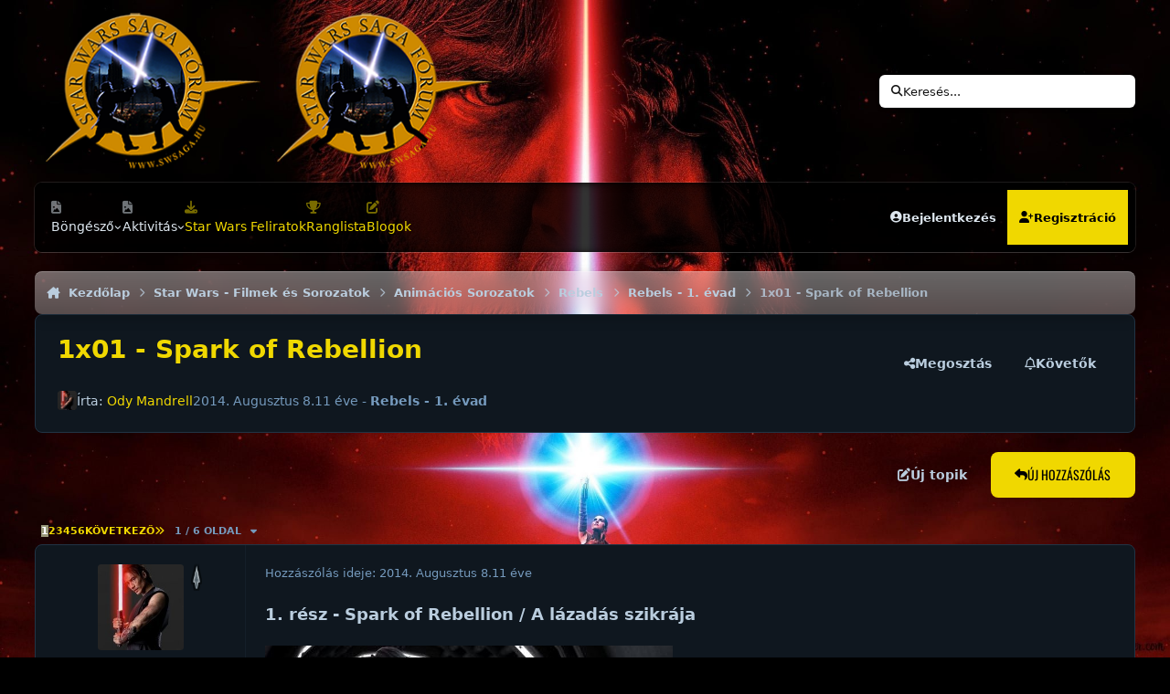

--- FILE ---
content_type: text/html;charset=UTF-8
request_url: https://swsaga.hu/topic/1595-1x01-spark-of-rebellion/
body_size: 85364
content:
<!DOCTYPE html>
<html lang="hu-HU" dir="ltr" 

data-ips-path="/topic/1595-1x01-spark-of-rebellion/"
data-ips-scheme='dark'
data-ips-scheme-active='dark'
data-ips-scheme-default='dark'
data-ips-theme="36"
data-ips-scheme-toggle="true"


    data-ips-guest


data-ips-theme-setting-change-scheme='1'
data-ips-theme-setting-link-panels='1'
data-ips-theme-setting-nav-bar-icons='1'
data-ips-theme-setting-mobile-icons-location='footer'
data-ips-theme-setting-mobile-footer-labels='1'
data-ips-theme-setting-sticky-sidebar='1'
data-ips-theme-setting-flip-sidebar='0'

data-ips-layout='default'


	data-ips-setting-compact-richtext


>
	<head data-ips-hook="head">
		<meta charset="utf-8">
		<title data-ips-hook="title">1x01 - Spark of Rebellion - Rebels - 1. évad - Star Wars SAGA Fórum és Hírportál</title>
		
		
		
		

		


	<script>
		(() => {
			function getCookie(n) {
				let v = `; ${document.cookie}`, parts = v.split(`; ${n}=`);
				if (parts.length === 2) return parts.pop().split(';').shift();
			}
			
			const s = getCookie('ips4_scheme_preference');
			if(!s || s === document.documentElement.getAttribute("data-ips-scheme-active")) return;
			if(s === "system"){
				document.documentElement.setAttribute('data-ips-scheme',(window.matchMedia('(prefers-color-scheme:dark)').matches)?'dark':'light');
			} else {
				document.documentElement.setAttribute("data-ips-scheme",s);
			}
			document.documentElement.setAttribute("data-ips-scheme-active",s);
		})();
	</script>

		
		
		
		
		


	<!--!Font Awesome Free 6 by @fontawesome - https://fontawesome.com License - https://fontawesome.com/license/free Copyright 2024 Fonticons, Inc.-->
	<link rel='stylesheet' href='//swsaga.hu/applications/core/interface/static/fontawesome/css/all.min.css?v=6.7.2'>



	<link rel='stylesheet' href='//swsaga.hu/static/css/core_global_framework_framework.css?v=4bb8a1c3a11768413432'>

	<link rel='stylesheet' href='//swsaga.hu/static/css/core_global_flags.css?v=4bb8a1c3a11768413432'>

	<link rel='stylesheet' href='//swsaga.hu/static/css/core_front_core.css?v=4bb8a1c3a11768413432'>

	<link rel='stylesheet' href='//swsaga.hu/static/css/forums_front_forums.css?v=4bb8a1c3a11768413432'>

	<link rel='stylesheet' href='//swsaga.hu/static/css/forums_front_topics.css?v=4bb8a1c3a11768413432'>


<!-- Content Config CSS Properties -->
<style id="contentOptionsCSS">
    :root {
        --i-embed-max-width: 500px;
        --i-embed-default-width: 500px;
        --i-embed-media-max-width: 680px;
    }
</style>



	
		<link rel='stylesheet' href='https://swsaga.hu/uploads/monthly_2025_08/theme.css.76793bf83e3976c80eded5a918edcfc5.css'>
	
	
	<style id="themeVariables">
		
			:root{

--set__i-position-search: 6;
--set__i-position-user: 9;
--set__i-header-primary--he: 200;
--set__i-header-secondary--he: 60;
--set__i-nav-bar-icons: 1;
--data-ips-theme-setting-nav-bar-icons: 1;
--set__i-position-navigation: 7;
--set__i-position-breadcrumb: 10;
--set__i-desktop-logo--fo-si: 10;
--dark__i-base-l: 0;
--dark__i-base-c: 35;
--light__i-primary: hsl(342 78% 50%);
--light__i-primary-relative-l: 36;
--light__i-base-h: 270;
--dark__i-primary: hsl(54 100% 47%);
--light__i-body--ba-co: var(--i-base-contrast_5);
--light__i-boxHeader--ba-co: var(--i-base-contrast_4);
--light__i-boxHeader--co: hsl(0 0% 100%);
--dark__i-base-h: 249;
--dark__i-box--bo-co: var(--i-base_5);
--light__i-footer--ba-co: var(--i-base-contrast_5);
--set__i-logo--fo-we: 400;
--set__i-mobile-header--he: 90;
--set__i-default-scheme: dark;
--light__i-headerMobile--ba-co: var(--i-base-contrast_6);
--light__i-headerMobile--co: var(--i-base_1);
--dark__i-primary-relative-l: 77;
--dark__i-secondary: hsl(58 13% 54%);
--dark__i-secondary-relative-l: 58;
--set__i-logo--he: 92;
--set__i-mobile-logo--he: 95;
--set__logo-dark: url('https://swsaga.hu/uploads/set_resources_36/6d538d11ecfced46f459ee300b5e80ec_sagalogo_d30cae.png');
--set__i-user-content-font-size: 100;
--dark__i-color_hard: var(--i-primary);
--dark__i-link--co: var(--i-primary);
--set__i-avatar-radius: 0;
--dark__i-body--ba-co: hsl(196 0% 0%);
--dark__i-boxHeader--co: hsl(54 100% 47%);
--dark__i-widget-header--co: hsl(54 100% 47%);
--set__logo-light: url('https://swsaga.hu/uploads/set_resources_36/6d538d11ecfced46f459ee300b5e80ec_sagalogo_7a65f0.png');
--set__mobile-logo-light: url('https://swsaga.hu/uploads/set_resources_36/6d538d11ecfced46f459ee300b5e80ec_sagalogo_60615a.png');
--set__mobile-logo-dark: url('https://swsaga.hu/uploads/set_resources_36/6d538d11ecfced46f459ee300b5e80ec_sagalogo_1f5079.png');
--light__i-color_hard: var(--i-secondary);
--light__i-widget-header--co: var(--i-base_1);

}
		
	</style>

	
		<style id="themeCustomCSS">
			 @font-face{font-display:swap;font-family:'Oswald';font-style:normal;font-weight:400;src:url('https://swsaga.hu/uploads/set_resources_36/6d538d11ecfced46f459ee300b5e80ec_oswald.woff2') format('woff2');}.ipsBox__header::before{background-image:url('https://swsaga.hu/uploads/set_resources_36/6d538d11ecfced46f459ee300b5e80ec_background.jpg');}.ipsHeader__secondary::before{background-image:url('https://swsaga.hu/uploads/set_resources_36/6d538d11ecfced46f459ee300b5e80ec_background.jpg');}.ipsBox__header::after, .ipsHeader__secondary::after{background-image:url('https://swsaga.hu/uploads/set_resources_36/6d538d11ecfced46f459ee300b5e80ec_texture.png');}.ipsHeader__secondary .ipsNavBar{--_background:url('https://swsaga.hu/uploads/set_resources_36/6d538d11ecfced46f459ee300b5e80ec_nav-hover.png');}.ipsHeader__secondary .ipsNavBar > li > [aria-current="page"]{--_background:url('https://swsaga.hu/uploads/set_resources_36/6d538d11ecfced46f459ee300b5e80ec_nav-active.png');}[data-ips-layout="side"] #cUserLink{order:initial;}.ipsPageHeader--forum-table{display:none;}:root{--lang__New:"ÚJ";--lang__General:"Főoldal";}.ipsSubList{display:var(--i-data--display-subforums, block);}.ipsSubList a::before{content:"\f192";}.ipsWidget__header{background-color:var(--focus-image-color, var(--i-body--ba-co));background-image:linear-gradient(hsl(0 0% 0% / .25) 0% 100%), var(--focus-image, none);border-radius:max(0px, var(--i-box--bo-ra) - 3px);border-width:0;box-shadow:inset hsl(0 0% 0% / .2) 0px 1px 4px;font-size:1.1em;margin:6px;}[data-ips-scheme="dark"] .ipsBox__header{box-shadow:inset hsl(0 0% 100% / .2) 0px 1px 0px, inset hsl(0 0% 100% / .1) 0px 1px 0px 1px;}@media (min-width:980px){.ipsWidget__header{background-size:cover;background-attachment:fixed;background-position:50%;}}.ipsFooter{max-width:min(100% - max(env(safe-area-inset-left), var(--i-layout-gutter)) * 2, var(--i-layout-width));margin:10px auto;width:100%;border-radius:6px;padding-inline:1.4em;}.ipsFooter .ipsWidth{max-width:none;}:where(#elGuestTerms, .ipsAlert) :is(.ipsButton--inherit, .ipsButton--text){--i-button--co:currentColor;}.ipsBadge--new{background:#eed700;color:black;}.ipsData--forum-category .ipsIndicator{display:none;}
		</style>
	

	


		



	<meta name="viewport" content="width=device-width, initial-scale=1, viewport-fit=cover">
	<meta name="apple-mobile-web-app-status-bar-style" content="black-translucent">
	
	
		
		
	
	
		<meta name="twitter:card" content="summary">
	
	
	
		
			
				
					<meta property="og:title" content="1x01 - Spark of Rebellion">
				
			
		
	
		
			
				
					<meta property="og:type" content="website">
				
			
		
	
		
			
				
					<meta property="og:url" content="https://swsaga.hu/topic/1595-1x01-spark-of-rebellion/">
				
			
		
	
		
			
				
					<meta name="description" content="1. rész - Spark of Rebellion / A lázadás szikrája Írta: Simon Kinberg Rendezte: Steward Lee, Steven G. Lee Helyszín: Lothal, Kessel Szereplők: Kanan Jarrus - Freddie Prinze Jr. Ezra Bridger - Taylor Gray Zeb Orellios - Steve Blum Hera Syndulla - Vanessa Marshall Sabine Wren - Tiya Sircar Obi-Wan ...">
				
			
		
	
		
			
				
					<meta property="og:description" content="1. rész - Spark of Rebellion / A lázadás szikrája Írta: Simon Kinberg Rendezte: Steward Lee, Steven G. Lee Helyszín: Lothal, Kessel Szereplők: Kanan Jarrus - Freddie Prinze Jr. Ezra Bridger - Taylor Gray Zeb Orellios - Steve Blum Hera Syndulla - Vanessa Marshall Sabine Wren - Tiya Sircar Obi-Wan ...">
				
			
		
	
		
			
				
					<meta property="og:updated_time" content="2023-07-13T13:42:46Z">
				
			
		
	
		
			
				
					<meta property="og:site_name" content="Star Wars SAGA Fórum és Hírportál">
				
			
		
	
		
			
				
					<meta property="og:locale" content="hu_HU">
				
			
		
	
	
		
			<link rel="next" href="https://swsaga.hu/topic/1595-1x01-spark-of-rebellion/page/2/">
		
	
		
			<link rel="last" href="https://swsaga.hu/topic/1595-1x01-spark-of-rebellion/page/6/">
		
	
		
			<link rel="canonical" href="https://swsaga.hu/topic/1595-1x01-spark-of-rebellion/">
		
	
	
	
	
	
	<link rel="manifest" href="https://swsaga.hu/manifest.webmanifest/">
	
	

	
	

	
	


		

	</head>
	<body data-ips-hook="body" class="ipsApp ipsApp_front " data-contentClass="IPS\forums\Topic" data-controller="core.front.core.app" data-pageApp="forums" data-pageLocation="front" data-pageModule="forums" data-pageController="topic" data-id="1595" >
		<a href="#ipsLayout__main" class="ipsSkipToContent">Ugrás a kommentre</a>
		
		
		

<i-pull-to-refresh aria-hidden="true">
	<div class="iPullToRefresh"></div>
</i-pull-to-refresh>
		


	<i-pwa-install id="ipsPwaInstall">
		
		
		<div class="iPwaInstall__content">
			<div class="iPwaInstall__title">View in the app</div>
			<p class="iPwaInstall__desc">A better way to browse. <strong>Learn more</strong>.</p>
		</div>
		<button type="button" class="iPwaInstall__learnMore" popovertarget="iPwaInstall__learnPopover">Learn more</button>
		<button type="button" class="iPwaInstall__dismiss" id="iPwaInstall__dismiss"><span aria-hidden="true">&times;</span><span class="ipsInvisible">Dismiss</span></button>
	</i-pwa-install>
	
	<i-card popover id="iPwaInstall__learnPopover">
		<button class="iCardDismiss" type="button" tabindex="-1" popovertarget="iPwaInstall__learnPopover" popovertargetaction="hide">Close</button>
		<div class="iCard">
			<div class="iCard__content iPwaInstallPopover">
				<div class="i-flex i-gap_2">
					
					<div class="i-flex_11 i-align-self_center">
						<div class="i-font-weight_700 i-color_hard">Star Wars SAGA Fórum és Hírportál</div>
						<p>A full-screen app on your home screen with push notifications, badges and more.</p>
					</div>
				</div>

				<div class="iPwaInstallPopover__ios">
					<div class="iPwaInstallPopover__title">
						<svg xmlns="http://www.w3.org/2000/svg" viewBox="0 0 384 512"><path d="M318.7 268.7c-.2-36.7 16.4-64.4 50-84.8-18.8-26.9-47.2-41.7-84.7-44.6-35.5-2.8-74.3 20.7-88.5 20.7-15 0-49.4-19.7-76.4-19.7C63.3 141.2 4 184.8 4 273.5q0 39.3 14.4 81.2c12.8 36.7 59 126.7 107.2 125.2 25.2-.6 43-17.9 75.8-17.9 31.8 0 48.3 17.9 76.4 17.9 48.6-.7 90.4-82.5 102.6-119.3-65.2-30.7-61.7-90-61.7-91.9zm-56.6-164.2c27.3-32.4 24.8-61.9 24-72.5-24.1 1.4-52 16.4-67.9 34.9-17.5 19.8-27.8 44.3-25.6 71.9 26.1 2 49.9-11.4 69.5-34.3z"/></svg>
						<span>To install this app on iOS and iPadOS</span>
					</div>
					<ol class="ipsList ipsList--bullets i-color_soft i-margin-top_2">
						<li>Tap the <svg xmlns='http://www.w3.org/2000/svg' viewBox='0 0 416 550.4' class='iPwaInstallPopover__svg'><path d='M292.8 129.6 208 44.8l-84.8 84.8-22.4-22.4L208 0l107.2 107.2-22.4 22.4Z'/><path d='M192 22.4h32v336h-32v-336Z'/><path d='M368 550.4H48c-27.2 0-48-20.8-48-48v-288c0-27.2 20.8-48 48-48h112v32H48c-9.6 0-16 6.4-16 16v288c0 9.6 6.4 16 16 16h320c9.6 0 16-6.4 16-16v-288c0-9.6-6.4-16-16-16H256v-32h112c27.2 0 48 20.8 48 48v288c0 27.2-20.8 48-48 48Z'/></svg> Share icon in Safari</li>
						<li>Scroll the menu and tap <strong>Add to Home Screen</strong>.</li>
						<li>Tap <strong>Add</strong> in the top-right corner.</li>
					</ol>
				</div>
				<div class="iPwaInstallPopover__android">
					<div class="iPwaInstallPopover__title">
						<svg xmlns="http://www.w3.org/2000/svg" viewBox="0 0 576 512"><path d="M420.6 301.9a24 24 0 1 1 24-24 24 24 0 0 1 -24 24m-265.1 0a24 24 0 1 1 24-24 24 24 0 0 1 -24 24m273.7-144.5 47.9-83a10 10 0 1 0 -17.3-10h0l-48.5 84.1a301.3 301.3 0 0 0 -246.6 0L116.2 64.5a10 10 0 1 0 -17.3 10h0l47.9 83C64.5 202.2 8.2 285.6 0 384H576c-8.2-98.5-64.5-181.8-146.9-226.6"/></svg>
						<span>To install this app on Android</span>
					</div>
					<ol class="ipsList ipsList--bullets i-color_soft i-margin-top_2">
						<li>Tap the 3-dot menu (⋮) in the top-right corner of the browser.</li>
						<li>Tap <strong>Add to Home screen</strong> or <strong>Install app</strong>.</li>
						<li>Confirm by tapping <strong>Install</strong>.</li>
					</ol>
				</div>
			</div>
		</div>
	</i-card>

		
		


<!--CT: Background-->
<img src='https://swsaga.hu/uploads/set_resources_36/6d538d11ecfced46f459ee300b5e80ec_background.jpg' class="focus-background-image" alt="" role="none">
<div class="ipsLayout" id="ipsLayout" data-ips-hook="layout">
			
			<div class="ipsLayout__app" data-ips-hook="app">
				
				<div data-ips-hook="mobileHeader" class="ipsMobileHeader ipsResponsive_header--mobile">
					
<a href="https://swsaga.hu/" data-ips-hook="logo" class="ipsLogo ipsLogo--mobile" accesskey="1">
	
		

    
    
    
    <picture class='ipsLogo__image ipsLogo__image--light'>
        <source srcset="[data-uri]" media="(min-width: 980px)">
        <img src="https://swsaga.hu/uploads/set_resources_36/6d538d11ecfced46f459ee300b5e80ec_sagalogo_a1ee0d.png" width="250" height="182" alt='Star Wars SAGA Fórum és Hírportál' data-ips-theme-image='mobile-logo-light'>
    </picture>

		

    
    
    
    <picture class='ipsLogo__image ipsLogo__image--dark'>
        <source srcset="[data-uri]" media="(min-width: 980px)">
        <img src="https://swsaga.hu/uploads/set_resources_36/6d538d11ecfced46f459ee300b5e80ec_sagalogo_097800.png" width="250" height="182" alt='Star Wars SAGA Fórum és Hírportál' data-ips-theme-image='mobile-logo-dark'>
    </picture>

	
  	<div class="ipsLogo__text">
		<span class="ipsLogo__name" data-ips-theme-text="set__i-logo-text"></span>
		
			<span class="ipsLogo__slogan" data-ips-theme-text="set__i-logo-slogan"></span>
		
	</div>
</a>
					
<ul data-ips-hook="mobileNavHeader" class="ipsMobileNavIcons ipsResponsive_header--mobile">
	
		<li data-el="guest">
			<button type="button" class="ipsMobileNavIcons__button ipsMobileNavIcons__button--primary" aria-controls="ipsOffCanvas--guest" aria-expanded="false" data-ipscontrols>
				<span>Bejelentkezés</span>
			</button>
		</li>
	
	
	
		
	
    
	
	
</ul>
				</div>
				
				


				
					
<nav class="ipsBreadcrumb ipsBreadcrumb--mobile ipsResponsive_header--mobile" aria-label="Breadcrumbs" >
	<ol itemscope itemtype="https://schema.org/BreadcrumbList" class="ipsBreadcrumb__list">
		<li itemprop="itemListElement" itemscope itemtype="https://schema.org/ListItem">
			<a title="Kezdőlap" href="https://swsaga.hu/" itemprop="item">
				<i class="fa-solid fa-house-chimney"></i> <span itemprop="name">Kezdőlap</span>
			</a>
			<meta itemprop="position" content="1">
		</li>
		
		
		
			
				<li itemprop="itemListElement" itemscope itemtype="https://schema.org/ListItem">
					<a href="https://swsaga.hu/forum/102-star-wars-filmek-%C3%A9s-sorozatok/" itemprop="item">
						<span itemprop="name">Star Wars - Filmek és Sorozatok </span>
					</a>
					<meta itemprop="position" content="2">
				</li>
			
			
		
			
				<li itemprop="itemListElement" itemscope itemtype="https://schema.org/ListItem">
					<a href="https://swsaga.hu/forum/129-anim%C3%A1ci%C3%B3s-sorozatok/" itemprop="item">
						<span itemprop="name">Animációs Sorozatok </span>
					</a>
					<meta itemprop="position" content="3">
				</li>
			
			
		
			
				<li itemprop="itemListElement" itemscope itemtype="https://schema.org/ListItem">
					<a href="https://swsaga.hu/forum/38-rebels/" itemprop="item">
						<span itemprop="name">Rebels </span>
					</a>
					<meta itemprop="position" content="4">
				</li>
			
			
		
			
				<li itemprop="itemListElement" itemscope itemtype="https://schema.org/ListItem">
					<a href="https://swsaga.hu/forum/45-rebels-1-%C3%A9vad/" itemprop="item">
						<span itemprop="name">Rebels - 1. évad </span>
					</a>
					<meta itemprop="position" content="5">
				</li>
			
			
		
			
				<li aria-current="location" itemprop="itemListElement" itemscope itemtype="https://schema.org/ListItem">
					<span itemprop="name">1x01 - Spark of Rebellion</span>
					<meta itemprop="position" content="6">
				</li>
			
			
		
	</ol>
	<ul class="ipsBreadcrumb__feed" data-ips-hook="feed">
		
		<li >
			<a data-action="defaultStream" href="https://swsaga.hu/discover/" ><i class="fa-regular fa-file-lines"></i> <span data-role="defaultStreamName">Minden aktivitás</span></a>
		</li>
	</ul>
</nav>
				
				
					<header data-ips-hook="header" class="ipsHeader ipsResponsive_header--desktop">
						
						
							<div data-ips-hook="primaryHeader" class="ipsHeader__primary" >
								<div class="ipsWidth ipsHeader__align">
									<div data-ips-header-position="4" class="ipsHeader__start">


	
		<div data-ips-header-content='logo'>
			<!-- logo -->
			
				
<a href="https://swsaga.hu/" data-ips-hook="logo" class="ipsLogo ipsLogo--desktop" accesskey="1">
	
		

    
    
    
    <picture class='ipsLogo__image ipsLogo__image--light'>
        <source srcset="[data-uri]" media="(max-width: 979px)">
        <img src="https://swsaga.hu/uploads/set_resources_36/6d538d11ecfced46f459ee300b5e80ec_sagalogo_e294ec.png" width="250" height="182" alt='Star Wars SAGA Fórum és Hírportál' data-ips-theme-image='logo-light'>
    </picture>

		

    
    
    
    <picture class='ipsLogo__image ipsLogo__image--dark'>
        <source srcset="[data-uri]" media="(max-width: 979px)">
        <img src="https://swsaga.hu/uploads/set_resources_36/6d538d11ecfced46f459ee300b5e80ec_sagalogo_d46457.png" width="250" height="182" alt='Star Wars SAGA Fórum és Hírportál' data-ips-theme-image='logo-dark'>
    </picture>

	
  	<div class="ipsLogo__text">
		<span class="ipsLogo__name" data-ips-theme-text="set__i-logo-text"></span>
		
			<span class="ipsLogo__slogan" data-ips-theme-text="set__i-logo-slogan"></span>
		
	</div>
</a>
			
			
			    
			    
			    
			    
			
		</div>
	

	

	

	

	
</div>
									<div data-ips-header-position="5" class="ipsHeader__center">


	

	

	

	

	
</div>
									<div data-ips-header-position="6" class="ipsHeader__end">


	

	

	

	

	
		<div data-ips-header-content='search'>
			<!-- search -->
			
			
			    
			    
			    
			    
				    

	<button class='ipsSearchPseudo' popovertarget="ipsSearchDialog" type="button">
		<i class="fa-solid fa-magnifying-glass"></i>
		<span>Keresés...</span>
	</button>

			    
			
		</div>
	
</div>
								</div>
							</div>
						
						
							<div data-ips-hook="secondaryHeader" class="ipsHeader__secondary" >
								<div class="ipsWidth ipsHeader__align">
									<div data-ips-header-position="7" class="ipsHeader__start">


	

	
		<div data-ips-header-content='navigation'>
			<!-- navigation -->
			
			
			    
				    


<nav data-ips-hook="navBar" class="ipsNav" aria-label="Primary">
	<i-navigation-menu>
		<ul class="ipsNavBar" data-role="menu">
			


	
		
		
			
		
		
		<li  data-id="1" data-active data-navApp="core" data-navExt="Menu" >
			
			
				
					<button aria-expanded="false" aria-controls="elNavSecondary_1" data-ipscontrols type="button">
						<span class="ipsNavBar__icon" aria-hidden="true">
							
								<i class="fa-solid" style="--icon:'\f1c5'"></i>
							
						</span>
						<span class="ipsNavBar__text">
							<span class="ipsNavBar__label">Böngésző</span>
							<i class="fa-solid fa-angle-down"></i>
						</span>
					</button>
					
						<ul class='ipsNav__dropdown' id='elNavSecondary_1' data-ips-hidden-light-dismiss hidden>
							


	
		
		
		
		<li  data-id="3"  data-navApp="core" data-navExt="Clubs" >
			
			
				
					<a href="https://swsaga.hu/clubs/"  data-navItem-id="3" >
						<span class="ipsNavBar__icon" aria-hidden="true">
							
								<i class="fa-solid" style="--icon:'\f2bd'"></i>
							
						</span>
						<span class="ipsNavBar__text">
							<span class="ipsNavBar__label">Klubok</span>
						</span>
					</a>
				
			
		</li>
	

	
		
		
			
		
		
		<li  data-id="10" data-active data-navApp="forums" data-navExt="Forums" >
			
			
				
					<a href="https://swsaga.hu"  data-navItem-id="10" aria-current="page">
						<span class="ipsNavBar__icon" aria-hidden="true">
							
								<i class="fa-solid" style="--icon:'\f075'"></i>
							
						</span>
						<span class="ipsNavBar__text">
							<span class="ipsNavBar__label">Fórumok </span>
						</span>
					</a>
				
			
		</li>
	

	
		
		
		
		<li  data-id="11"  data-navApp="calendar" data-navExt="Calendar" >
			
			
				
					<a href="https://swsaga.hu/events/"  data-navItem-id="11" >
						<span class="ipsNavBar__icon" aria-hidden="true">
							
								<i class="fa-solid" style="--icon:'\f133'"></i>
							
						</span>
						<span class="ipsNavBar__text">
							<span class="ipsNavBar__label">Naptár </span>
						</span>
					</a>
				
			
		</li>
	

	

	
		
		
		
		<li  data-id="13"  data-navApp="core" data-navExt="StaffDirectory" >
			
			
				
					<a href="https://swsaga.hu/staff/"  data-navItem-id="13" >
						<span class="ipsNavBar__icon" aria-hidden="true">
							
								<i class="fa-solid" style="--icon:'\f2bb'"></i>
							
						</span>
						<span class="ipsNavBar__text">
							<span class="ipsNavBar__label">Üzemeltetők</span>
						</span>
					</a>
				
			
		</li>
	

	
		
		
		
		<li  data-id="14"  data-navApp="core" data-navExt="OnlineUsers" >
			
			
				
					<a href="https://swsaga.hu/online/"  data-navItem-id="14" >
						<span class="ipsNavBar__icon" aria-hidden="true">
							
								<i class="fa-solid" style="--icon:'\f017'"></i>
							
						</span>
						<span class="ipsNavBar__text">
							<span class="ipsNavBar__label">Aktív felhasználók</span>
						</span>
					</a>
				
			
		</li>
	

	
		
		
		
		<li  data-id="15"  data-navApp="core" data-navExt="Leaderboard" >
			
			
				
					<a href="https://swsaga.hu/leaderboard/"  data-navItem-id="15" >
						<span class="ipsNavBar__icon" aria-hidden="true">
							
								<i class="fa-solid" style="--icon:'\f091'"></i>
							
						</span>
						<span class="ipsNavBar__text">
							<span class="ipsNavBar__label">Ranglista</span>
						</span>
					</a>
				
			
		</li>
	

						</ul>
					
				
			
		</li>
	

	
		
		
		
		<li  data-id="2"  data-navApp="core" data-navExt="Menu" >
			
			
				
					<button aria-expanded="false" aria-controls="elNavSecondary_2" data-ipscontrols type="button">
						<span class="ipsNavBar__icon" aria-hidden="true">
							
								<i class="fa-solid" style="--icon:'\f1c5'"></i>
							
						</span>
						<span class="ipsNavBar__text">
							<span class="ipsNavBar__label">Aktivitás</span>
							<i class="fa-solid fa-angle-down"></i>
						</span>
					</button>
					
						<ul class='ipsNav__dropdown' id='elNavSecondary_2' data-ips-hidden-light-dismiss hidden>
							


	
		
		
		
		<li  data-id="4"  data-navApp="core" data-navExt="AllActivity" >
			
			
				
					<a href="https://swsaga.hu/discover/"  data-navItem-id="4" >
						<span class="ipsNavBar__icon" aria-hidden="true">
							
								<i class="fa-solid" style="--icon:'\f0ca'"></i>
							
						</span>
						<span class="ipsNavBar__text">
							<span class="ipsNavBar__label">Minden aktivitás</span>
						</span>
					</a>
				
			
		</li>
	

	

	

	

	
		
		
		
		<li  data-id="8"  data-navApp="core" data-navExt="Search" >
			
			
				
					<a href="https://swsaga.hu/search/"  data-navItem-id="8" >
						<span class="ipsNavBar__icon" aria-hidden="true">
							
								<i class="fa-solid" style="--icon:'\f002'"></i>
							
						</span>
						<span class="ipsNavBar__text">
							<span class="ipsNavBar__label">Keresés</span>
						</span>
					</a>
				
			
		</li>
	

						</ul>
					
				
			
		</li>
	

	
		
		
		
		<li  data-id="17"  data-navApp="downloads" data-navExt="Downloads" >
			
			
				
					<a href="https://swsaga.hu/files/"  data-navItem-id="17" >
						<span class="ipsNavBar__icon" aria-hidden="true">
							
								<i class="fa-solid" style="--icon:'\f019'"></i>
							
						</span>
						<span class="ipsNavBar__text">
							<span class="ipsNavBar__label">Star Wars Feliratok</span>
						</span>
					</a>
				
			
		</li>
	

	
		
		
		
		<li  data-id="16"  data-navApp="core" data-navExt="Leaderboard" >
			
			
				
					<a href="https://swsaga.hu/leaderboard/"  data-navItem-id="16" >
						<span class="ipsNavBar__icon" aria-hidden="true">
							
								<i class="fa-solid" style="--icon:'\f091'"></i>
							
						</span>
						<span class="ipsNavBar__text">
							<span class="ipsNavBar__label">Ranglista</span>
						</span>
					</a>
				
			
		</li>
	

	
		
		
		
		<li  data-id="18"  data-navApp="blog" data-navExt="Blogs" >
			
			
				
					<a href="https://swsaga.hu/blogs/"  data-navItem-id="18" >
						<span class="ipsNavBar__icon" aria-hidden="true">
							
								<i class="fa-solid" style="--icon:'\f044'"></i>
							
						</span>
						<span class="ipsNavBar__text">
							<span class="ipsNavBar__label">Blogok</span>
						</span>
					</a>
				
			
		</li>
	

			<li data-role="moreLi" hidden>
				<button aria-expanded="false" aria-controls="nav__more" data-ipscontrols type="button">
					<span class="ipsNavBar__icon" aria-hidden="true">
						<i class="fa-solid fa-bars"></i>
					</span>
					<span class="ipsNavBar__text">
						<span class="ipsNavBar__label">Menü </span>
						<i class="fa-solid fa-angle-down"></i>
					</span>
				</button>
				<ul class="ipsNav__dropdown" id="nav__more" data-role="moreMenu" data-ips-hidden-light-dismiss hidden></ul>
			</li>
		</ul>
		<div class="ipsNavPriority js-ipsNavPriority" aria-hidden="true">
			<ul class="ipsNavBar" data-role="clone">
				<li data-role="moreLiClone">
					<button aria-expanded="false" aria-controls="nav__more" data-ipscontrols type="button">
						<span class="ipsNavBar__icon" aria-hidden="true">
							<i class="fa-solid fa-bars"></i>
						</span>
						<span class="ipsNavBar__text">
							<span class="ipsNavBar__label">Menü </span>
							<i class="fa-solid fa-angle-down"></i>
						</span>
					</button>
				</li>
				


	
		
		
			
		
		
		<li  data-id="1" data-active data-navApp="core" data-navExt="Menu" >
			
			
				
					<button aria-expanded="false" aria-controls="elNavSecondary_1" data-ipscontrols type="button">
						<span class="ipsNavBar__icon" aria-hidden="true">
							
								<i class="fa-solid" style="--icon:'\f1c5'"></i>
							
						</span>
						<span class="ipsNavBar__text">
							<span class="ipsNavBar__label">Böngésző</span>
							<i class="fa-solid fa-angle-down"></i>
						</span>
					</button>
					
				
			
		</li>
	

	
		
		
		
		<li  data-id="2"  data-navApp="core" data-navExt="Menu" >
			
			
				
					<button aria-expanded="false" aria-controls="elNavSecondary_2" data-ipscontrols type="button">
						<span class="ipsNavBar__icon" aria-hidden="true">
							
								<i class="fa-solid" style="--icon:'\f1c5'"></i>
							
						</span>
						<span class="ipsNavBar__text">
							<span class="ipsNavBar__label">Aktivitás</span>
							<i class="fa-solid fa-angle-down"></i>
						</span>
					</button>
					
				
			
		</li>
	

	
		
		
		
		<li  data-id="17"  data-navApp="downloads" data-navExt="Downloads" >
			
			
				
					<a href="https://swsaga.hu/files/"  data-navItem-id="17" >
						<span class="ipsNavBar__icon" aria-hidden="true">
							
								<i class="fa-solid" style="--icon:'\f019'"></i>
							
						</span>
						<span class="ipsNavBar__text">
							<span class="ipsNavBar__label">Star Wars Feliratok</span>
						</span>
					</a>
				
			
		</li>
	

	
		
		
		
		<li  data-id="16"  data-navApp="core" data-navExt="Leaderboard" >
			
			
				
					<a href="https://swsaga.hu/leaderboard/"  data-navItem-id="16" >
						<span class="ipsNavBar__icon" aria-hidden="true">
							
								<i class="fa-solid" style="--icon:'\f091'"></i>
							
						</span>
						<span class="ipsNavBar__text">
							<span class="ipsNavBar__label">Ranglista</span>
						</span>
					</a>
				
			
		</li>
	

	
		
		
		
		<li  data-id="18"  data-navApp="blog" data-navExt="Blogs" >
			
			
				
					<a href="https://swsaga.hu/blogs/"  data-navItem-id="18" >
						<span class="ipsNavBar__icon" aria-hidden="true">
							
								<i class="fa-solid" style="--icon:'\f044'"></i>
							
						</span>
						<span class="ipsNavBar__text">
							<span class="ipsNavBar__label">Blogok</span>
						</span>
					</a>
				
			
		</li>
	

			</ul>
		</div>
	</i-navigation-menu>
</nav>
			    
			    
			    
			    
			
		</div>
	

	

	

	
</div>
									<div data-ips-header-position="8" class="ipsHeader__center">


	

	

	

	

	
</div>
									<div data-ips-header-position="9" class="ipsHeader__end">


	

	

	
		<div data-ips-header-content='user'>
			<!-- user -->
			
			
			    
			    
				    

	<ul id="elUserNav" data-ips-hook="userBarGuest" class="ipsUserNav ipsUserNav--guest">
        
		
        
        
        
            
            <li id="elSignInLink" data-el="sign-in">
                <button type="button" id="elUserSignIn" popovertarget="elUserSignIn_menu" class="ipsUserNav__link">
                	<i class="fa-solid fa-circle-user"></i>
                	<span class="ipsUserNav__text">Bejelentkezés </span>
                </button>                
                
<i-dropdown popover id="elUserSignIn_menu">
	<div class="iDropdown">
		<form accept-charset='utf-8' method='post' action='https://swsaga.hu/login/'>
			<input type="hidden" name="csrfKey" value="381ac1b432960ee64977967937ae9444">
			<input type="hidden" name="ref" value="aHR0cHM6Ly9zd3NhZ2EuaHUvdG9waWMvMTU5NS0xeDAxLXNwYXJrLW9mLXJlYmVsbGlvbi8=">
			<div data-role="loginForm">
				
				
				
					
<div class="">
	<h4 class="ipsTitle ipsTitle--h3 i-padding_2 i-padding-bottom_0 i-color_hard">Bejelentkezés</h4>
	<ul class='ipsForm ipsForm--vertical ipsForm--login-popup'>
		<li class="ipsFieldRow ipsFieldRow--noLabel ipsFieldRow--fullWidth">
			<label class="ipsFieldRow__label" for="login_popup_email">E-mail cím</label>
			<div class="ipsFieldRow__content">
                <input type="email" class='ipsInput ipsInput--text' placeholder="E-mail cím" name="auth" autocomplete="email" id='login_popup_email'>
			</div>
		</li>
		<li class="ipsFieldRow ipsFieldRow--noLabel ipsFieldRow--fullWidth">
			<label class="ipsFieldRow__label" for="login_popup_password">Jelszó</label>
			<div class="ipsFieldRow__content">
				<input type="password" class='ipsInput ipsInput--text' placeholder="Jelszó" name="password" autocomplete="current-password" id='login_popup_password'>
			</div>
		</li>
		<li class="ipsFieldRow ipsFieldRow--checkbox">
			<input type="checkbox" name="remember_me" id="remember_me_checkbox_popup" value="1" checked class="ipsInput ipsInput--toggle">
			<div class="ipsFieldRow__content">
				<label class="ipsFieldRow__label" for="remember_me_checkbox_popup">Jelszó megjegyzése</label>
				<div class="ipsFieldRow__desc">Nem ajánlott a megosztott számítógépeken</div>
			</div>
		</li>
		<li class="ipsSubmitRow">
			<button type="submit" name="_processLogin" value="usernamepassword" class="ipsButton ipsButton--primary i-width_100p">Bejelentkezés</button>
			
				<p class="i-color_soft i-link-color_inherit i-font-weight_500 i-font-size_-1 i-margin-top_2">
					
						<a href='https://swsaga.hu/lostpassword/' data-ipsDialog data-ipsDialog-title='Elfelejtetted a jelszavad?'>
					
					Elfelejtetted a jelszavad?</a>
				</p>
			
		</li>
	</ul>
</div>
				
			</div>
		</form>
	</div>
</i-dropdown>
            </li>
            
        
		
			<li data-el="sign-up">
				
					<a href="https://swsaga.hu/register/" class="ipsUserNav__link ipsUserNav__link--sign-up" data-ipsdialog data-ipsdialog-size="narrow" data-ipsdialog-title="Regisztráció "  id="elRegisterButton">
						<i class="fa-solid fa-user-plus"></i>
						<span class="ipsUserNav__text">Regisztráció </span>
					</a>
				
			</li>
		
		
	</ul>

			    
			    
			    
			
		</div>
	

	

	
</div>
								</div>
							</div>
						
					</header>
				
				<main data-ips-hook="main" class="ipsLayout__main" id="ipsLayout__main" tabindex="-1">
					<div class="ipsWidth ipsWidth--main-content">
						<div class="ipsContentWrap">
							
								<div class="ipsHeaderExtra ipsResponsive_header--desktop" >
									<div data-ips-header-position="10" class="ipsHeaderExtra__start">


	

	

	

	
		<div data-ips-header-content='breadcrumb'>
			<!-- breadcrumb -->
			
			
			    
			    
			    
				    
<nav class="ipsBreadcrumb ipsBreadcrumb--top " aria-label="Breadcrumbs" >
	<ol itemscope itemtype="https://schema.org/BreadcrumbList" class="ipsBreadcrumb__list">
		<li itemprop="itemListElement" itemscope itemtype="https://schema.org/ListItem">
			<a title="Kezdőlap" href="https://swsaga.hu/" itemprop="item">
				<i class="fa-solid fa-house-chimney"></i> <span itemprop="name">Kezdőlap</span>
			</a>
			<meta itemprop="position" content="1">
		</li>
		
		
		
			
				<li itemprop="itemListElement" itemscope itemtype="https://schema.org/ListItem">
					<a href="https://swsaga.hu/forum/102-star-wars-filmek-%C3%A9s-sorozatok/" itemprop="item">
						<span itemprop="name">Star Wars - Filmek és Sorozatok </span>
					</a>
					<meta itemprop="position" content="2">
				</li>
			
			
		
			
				<li itemprop="itemListElement" itemscope itemtype="https://schema.org/ListItem">
					<a href="https://swsaga.hu/forum/129-anim%C3%A1ci%C3%B3s-sorozatok/" itemprop="item">
						<span itemprop="name">Animációs Sorozatok </span>
					</a>
					<meta itemprop="position" content="3">
				</li>
			
			
		
			
				<li itemprop="itemListElement" itemscope itemtype="https://schema.org/ListItem">
					<a href="https://swsaga.hu/forum/38-rebels/" itemprop="item">
						<span itemprop="name">Rebels </span>
					</a>
					<meta itemprop="position" content="4">
				</li>
			
			
		
			
				<li itemprop="itemListElement" itemscope itemtype="https://schema.org/ListItem">
					<a href="https://swsaga.hu/forum/45-rebels-1-%C3%A9vad/" itemprop="item">
						<span itemprop="name">Rebels - 1. évad </span>
					</a>
					<meta itemprop="position" content="5">
				</li>
			
			
		
			
				<li aria-current="location" itemprop="itemListElement" itemscope itemtype="https://schema.org/ListItem">
					<span itemprop="name">1x01 - Spark of Rebellion</span>
					<meta itemprop="position" content="6">
				</li>
			
			
		
	</ol>
	<ul class="ipsBreadcrumb__feed" data-ips-hook="feed">
		
		<li >
			<a data-action="defaultStream" href="https://swsaga.hu/discover/" ><i class="fa-regular fa-file-lines"></i> <span data-role="defaultStreamName">Minden aktivitás</span></a>
		</li>
	</ul>
</nav>
			    
			    
			
		</div>
	

	
</div>
									<div data-ips-header-position="11" class="ipsHeaderExtra__center">


	

	

	

	

	
</div>
									<div data-ips-header-position="12" class="ipsHeaderExtra__end">


	

	

	

	

	
</div>
								</div>
							
							

							<div class="ipsLayout__columns">
								<section data-ips-hook="primaryColumn" class="ipsLayout__primary-column">
									
									
									
                                    
									

	





    
    

									




<!-- Start #ipsTopicView -->
<div class="ipsBlockSpacer" id="ipsTopicView" data-ips-topic-ui="traditional" data-ips-topic-first-page="true" data-ips-topic-comments="all">




<div class="ipsBox ipsBox--topicHeader ipsPull">
	<header class="ipsPageHeader">
		<div class="ipsPageHeader__row">
			<div data-ips-hook="header" class="ipsPageHeader__primary">
				<div class="ipsPageHeader__title">
					
						<h1 data-ips-hook="title">1x01 - Spark of Rebellion</h1>
					
					<div data-ips-hook="badges" class="ipsBadges">
						
					</div>
				</div>
				
				
			</div>
			
				<ul data-ips-hook="topicHeaderButtons" class="ipsButtons">
					
						<li>


    <button type="button" id="elShareItem_337348468" popovertarget="elShareItem_337348468_menu" class='ipsButton ipsButton--share ipsButton--inherit '>
        <i class='fa-solid fa-share-nodes'></i><span class="ipsButton__label">Megosztás</span>
    </button>
    <i-dropdown popover id="elShareItem_337348468_menu" data-controller="core.front.core.sharelink">
        <div class="iDropdown">
            <div class='i-padding_2'>
                
                
                <span data-ipsCopy data-ipsCopy-flashmessage>
                    <a href="https://swsaga.hu/topic/1595-1x01-spark-of-rebellion/" class="ipsPageActions__mainLink" data-role="copyButton" data-clipboard-text="https://swsaga.hu/topic/1595-1x01-spark-of-rebellion/" data-ipstooltip title='Link másolása'><i class="fa-regular fa-copy"></i> https://swsaga.hu/topic/1595-1x01-spark-of-rebellion/</a>
                </span>
                <ul class='ipsList ipsList--inline i-justify-content_center i-gap_1 i-margin-top_2'>
                    
                        <li>
<a href="https://x.com/share?url=https%3A%2F%2Fswsaga.hu%2Ftopic%2F1595-1x01-spark-of-rebellion%2F" class="ipsShareLink ipsShareLink--x" target="_blank" data-role="shareLink" title='Share on X' data-ipsTooltip rel='nofollow noopener'>
    <i class="fa-brands fa-x-twitter"></i>
</a></li>
                    
                        <li>
<a href="https://www.facebook.com/sharer/sharer.php?u=https%3A%2F%2Fswsaga.hu%2Ftopic%2F1595-1x01-spark-of-rebellion%2F" class="ipsShareLink ipsShareLink--facebook" target="_blank" data-role="shareLink" title='Facebook' data-ipsTooltip rel='noopener nofollow'>
	<i class="fa-brands fa-facebook"></i>
</a></li>
                    
                        <li>
<a href="https://www.reddit.com/submit?url=https%3A%2F%2Fswsaga.hu%2Ftopic%2F1595-1x01-spark-of-rebellion%2F&amp;title=1x01+-+Spark+of+Rebellion" rel="nofollow noopener" class="ipsShareLink ipsShareLink--reddit" target="_blank" title='Reddit' data-ipsTooltip>
	<i class="fa-brands fa-reddit"></i>
</a></li>
                    
                        <li>
<a href="mailto:?subject=1x01%20-%20Spark%20of%20Rebellion&body=https%3A%2F%2Fswsaga.hu%2Ftopic%2F1595-1x01-spark-of-rebellion%2F" rel='nofollow' class='ipsShareLink ipsShareLink--email' title='Oszd meg email-ben' data-ipsTooltip>
	<i class="fa-solid fa-envelope"></i>
</a></li>
                    
                        <li>
<a href="https://pinterest.com/pin/create/button/?url=https://swsaga.hu/topic/1595-1x01-spark-of-rebellion/&amp;media=" class="ipsShareLink ipsShareLink--pinterest" rel="nofollow noopener" target="_blank" data-role="shareLink" title='Pinterest' data-ipsTooltip>
	<i class="fa-brands fa-pinterest"></i>
</a></li>
                    
                </ul>
                
                    <button class='ipsHide ipsButton ipsButton--small ipsButton--inherit ipsButton--wide i-margin-top_2' data-controller='core.front.core.webshare' data-role='webShare' data-webShareTitle='1x01 - Spark of Rebellion' data-webShareText='1x01 - Spark of Rebellion' data-webShareUrl='https://swsaga.hu/topic/1595-1x01-spark-of-rebellion/'>További megosztási lehetőségek...</button>
                
            </div>
        </div>
    </i-dropdown>
</li>
					
					
					<li>

<div data-followApp='forums' data-followArea='topic' data-followID='1595' data-controller='core.front.core.followButton'>
	

	<a data-ips-hook="guest" href="https://swsaga.hu/login/" rel="nofollow" class="ipsButton ipsButton--follow" data-role="followButton" data-ipstooltip title="Regisztrálj és kövesd ezt a témát">
		<span>
			<i class="fa-regular fa-bell"></i>
			<span class="ipsButton__label">Követők</span>
		</span>
		
	</a>

</div></li>
				</ul>
			
		</div>
		
		
			<!-- PageHeader footer is only shown in traditional view -->
			<div class="ipsPageHeader__row ipsPageHeader__row--footer">
				<div class="ipsPageHeader__primary">
					<div class="ipsPhotoPanel ipsPhotoPanel--inline">
						


	<a data-ips-hook="userPhotoWithUrl" href="https://swsaga.hu/profile/4-ody-mandrell/" rel="nofollow" data-ipshover data-ipshover-width="370" data-ipshover-target="https://swsaga.hu/profile/4-ody-mandrell/?do=hovercard"  class="ipsUserPhoto ipsUserPhoto--fluid" title="Ugrás Ody Mandrell profiljára" data-group="4" aria-hidden="true" tabindex="-1">
		<img src="https://swsaga.hu/uploads/monthly_2025_11/qimir.thumb.jpg.934b936cf2944d1a033828e5056eac4d.jpg" alt="Ody Mandrell" loading="lazy">
	</a>

						<div data-ips-hook="topicHeaderMetaData" class="ipsPhotoPanel__text">
							<div class="ipsPhotoPanel__primary">Írta: 


<a href='https://swsaga.hu/profile/4-ody-mandrell/' rel="nofollow" data-ipsHover data-ipsHover-width='370' data-ipsHover-target='https://swsaga.hu/profile/4-ody-mandrell/?do=hovercard&amp;referrer=https%253A%252F%252Fswsaga.hu%252Ftopic%252F1595-1x01-spark-of-rebellion%252F' title="Ugrás Ody Mandrell profiljára" class="ipsUsername" translate="no">Ody Mandrell</a></div>
							<div class="ipsPhotoPanel__secondary"><time datetime='2014-08-08T11:59:41Z' title='2014-08-08 11:59' data-short='11 éve' class='ipsTime ipsTime--long'><span class='ipsTime__long'>2014. Augusztus 8.</span><span class='ipsTime__short'>11 éve</span></time> - <a href="https://swsaga.hu/forum/45-rebels-1-%C3%A9vad/" class="i-font-weight_600">Rebels - 1. évad</a></div>
						</div>
					</div>
				</div>
				
			</div>
		
	</header>

	

</div>

<!-- Large topic warnings -->






<!-- These can be hidden on traditional first page using <div data-ips-hide="traditional-first"> -->


<!-- Content messages -->









<div class="i-flex i-flex-wrap_wrap-reverse i-align-items_center i-gap_3">

	<!-- All replies / Helpful Replies: This isn't shown on the first page, due to data-ips-hide="traditional-first" -->
	

	<!-- Start new topic, Reply to topic: Shown on all views -->
	<ul data-ips-hook="topicMainButtons" class="i-flex_11 ipsButtons ipsButtons--main">
		<li>
			
		</li>
		
			<li>
				<a href="https://swsaga.hu/forum/45-rebels-1-%C3%A9vad/?do=add" rel="nofollow" class="ipsButton ipsButton--text" title="Indíts új topikot"><i class="fa-solid fa-pen-to-square"></i><span>Új topik</span></a>
			</li>
		
		
			<li data-controller="forums.front.topic.reply">
				<a href="#replyForm" rel="nofollow" class="ipsButton ipsButton--primary" data-action="replyToTopic"><i class="fa-solid fa-reply"></i><span>Új hozzászólás</span></a>
			</li>
		
	</ul>
</div>





<section data-controller='core.front.core.recommendedComments' data-url='https://swsaga.hu/topic/1595-1x01-spark-of-rebellion/?recommended=comments' class='ipsBox ipsBox--featuredComments ipsRecommendedComments ipsHide'>
	<div data-role="recommendedComments">
		<header class='ipsBox__header'>
			<h2>Ajánlott hozzászólás</h2>
			

<div class='ipsCarouselNav ' data-ipscarousel='topic-featured-posts' >
	<button class='ipsCarouselNav__button' data-carousel-arrow='prev'><span class="ipsInvisible">Previous carousel slide</span><i class='fa-ips' aria-hidden='true'></i></button>
	<button class='ipsCarouselNav__button' data-carousel-arrow='next'><span class="ipsInvisible">Next carousel slide</span><i class='fa-ips' aria-hidden='true'></i></button>
</div>
		</header>
		
	</div>
</section>

<div id="comments" data-controller="core.front.core.commentFeed,forums.front.topic.view, core.front.core.ignoredComments" data-autopoll data-baseurl="https://swsaga.hu/topic/1595-1x01-spark-of-rebellion/"  data-feedid="forums-ips_forums_topic-1595" class="cTopic ipsBlockSpacer" data-follow-area-id="topic-1595">

	<div data-ips-hook="topicPostFeed" id="elPostFeed" class="ipsEntries ipsPull ipsEntries--topic" data-role="commentFeed" data-controller="core.front.core.moderation" >

		
			<div class="ipsButtonBar ipsButtonBar--top">
				
					<div class="ipsButtonBar__pagination">


	
	<ul class='ipsPagination ipsPagination--numerous' id='elPagination_550e26b097a7a1c79b8525eb5ca33452_1724796041' data-ipsPagination-seoPagination='true' data-pages='6' data-ipsPagination  data-ipsPagination-pages="6" data-ipsPagination-perPage='30'>
		
			
				<li class='ipsPagination__first ipsPagination__inactive'><a href='https://swsaga.hu/topic/1595-1x01-spark-of-rebellion/#comments' rel="first" data-page='1' data-ipsTooltip title='Első oldal'><i class='fa-solid fa-angles-left'></i></a></li>
				<li class='ipsPagination__prev ipsPagination__inactive'><a href='https://swsaga.hu/topic/1595-1x01-spark-of-rebellion/#comments' rel="prev" data-page='0' data-ipsTooltip title='Előző oldal'>Előző oldal</a></li>
			
			<li class='ipsPagination__page ipsPagination__active'><a href='https://swsaga.hu/topic/1595-1x01-spark-of-rebellion/#comments' data-page='1'>1</a></li>
			
				
					<li class='ipsPagination__page'><a href='https://swsaga.hu/topic/1595-1x01-spark-of-rebellion/page/2/#comments' data-page='2'>2</a></li>
				
					<li class='ipsPagination__page'><a href='https://swsaga.hu/topic/1595-1x01-spark-of-rebellion/page/3/#comments' data-page='3'>3</a></li>
				
					<li class='ipsPagination__page'><a href='https://swsaga.hu/topic/1595-1x01-spark-of-rebellion/page/4/#comments' data-page='4'>4</a></li>
				
					<li class='ipsPagination__page'><a href='https://swsaga.hu/topic/1595-1x01-spark-of-rebellion/page/5/#comments' data-page='5'>5</a></li>
				
					<li class='ipsPagination__page'><a href='https://swsaga.hu/topic/1595-1x01-spark-of-rebellion/page/6/#comments' data-page='6'>6</a></li>
				
				<li class='ipsPagination__next'><a href='https://swsaga.hu/topic/1595-1x01-spark-of-rebellion/page/2/#comments' rel="next" data-page='2' data-ipsTooltip title='Következő oldal '>Következő </a></li>
				<li class='ipsPagination__last'><a href='https://swsaga.hu/topic/1595-1x01-spark-of-rebellion/page/6/#comments' rel="last" data-page='6' data-ipsTooltip title='Utolsó oldal'><i class='fa-solid fa-angles-right'></i></a></li>
			
			
				<li class='ipsPagination__pageJump'>
					<button type="button" id="elPagination_550e26b097a7a1c79b8525eb5ca33452_1724796041_jump" popovertarget="elPagination_550e26b097a7a1c79b8525eb5ca33452_1724796041_jump_menu">1 / 6 oldal <i class='fa-solid fa-caret-down i-margin-start_icon'></i></button>
					<i-dropdown popover id="elPagination_550e26b097a7a1c79b8525eb5ca33452_1724796041_jump_menu">
						<div class="iDropdown">
							<form accept-charset='utf-8' method='post' action='https://swsaga.hu/topic/1595-1x01-spark-of-rebellion/#comments' data-role="pageJump" data-baseUrl='https://swsaga.hu/topic/1595-1x01-spark-of-rebellion/#comments' data-bypassValidation='true'>
								<ul class='i-flex i-gap_1 i-padding_2'>
									<input type='number' min='1' max='6' placeholder='Oldalszám: 1 - 6' class='ipsInput i-flex_11' name='page' inputmode="numeric" autofocus>
									<input type='submit' class='ipsButton ipsButton--primary' value='Indítás '>
								</ul>
							</form>
						</div>
					</i-dropdown>
				</li>
			
		
	</ul>
</div>
				
				
			</div>
		
		<form action="https://swsaga.hu/topic/1595-1x01-spark-of-rebellion/?csrfKey=381ac1b432960ee64977967937ae9444&amp;do=multimodComment" method="post" data-ipspageaction data-role="moderationTools">
			
			
				

					

					
					



<a id="findComment-294464"></a>
<div id="comment-294464"></div>
<article data-ips-hook="postWrapper" id="elComment_294464" class="
		ipsEntry js-ipsEntry  ipsEntry--post 
        
        
        
        
        
		"   data-ips-first-post>
	
		<aside data-ips-hook="topicAuthorColumn" class="ipsEntry__author-column">
			
				<span class="ipsEntry__author-online" data-ipstooltip title="Ody Mandrell online"></span>
			
			<div data-ips-hook="postUserPhoto" class="ipsAvatarStack">
				


	<a data-ips-hook="userPhotoWithUrl" href="https://swsaga.hu/profile/4-ody-mandrell/" rel="nofollow" data-ipshover data-ipshover-width="370" data-ipshover-target="https://swsaga.hu/profile/4-ody-mandrell/?do=hovercard"  class="ipsUserPhoto ipsUserPhoto--fluid" title="Ugrás Ody Mandrell profiljára" data-group="4" aria-hidden="true" tabindex="-1">
		<img src="https://swsaga.hu/uploads/monthly_2025_11/qimir.thumb.jpg.934b936cf2944d1a033828e5056eac4d.jpg" alt="Ody Mandrell" loading="lazy">
	</a>

				
					<span class="ipsAvatarStack__badge ipsAvatarStack__badge--moderator" data-ipstooltip title="Moderátor" hidden></span>
				
				
					
<img src='https://swsaga.hu/uploads/monthly_2021_07/705758523_executorkesz.png' loading="lazy" alt="Nagymester" class="ipsAvatarStack__rank" data-ipsTooltip title="Rang:: Nagymester (6/6)">
								
			</div>
			<h3 data-ips-hook="postUsername" class="ipsEntry__username">
				
					<span class="ipsOnline" data-ipstooltip title="Ody Mandrell online"></span>
				
				


<a href='https://swsaga.hu/profile/4-ody-mandrell/' rel="nofollow" data-ipsHover data-ipsHover-width='370' data-ipsHover-target='https://swsaga.hu/profile/4-ody-mandrell/?do=hovercard&amp;referrer=https%253A%252F%252Fswsaga.hu%252Ftopic%252F1595-1x01-spark-of-rebellion%252F' title="Ugrás Ody Mandrell profiljára" class="ipsUsername" translate="no">Ody Mandrell</a>
				
			</h3>
			
				<div data-ips-hook="postUserGroup" class="ipsEntry__group">
					
						<a href="https://swsaga.hu/staff/" class="ipsEntry__moderatorBadge" data-ipstooltip title="Moderátor">
							<span style='color:#ff0000'>Admin</span>
						</a>
					
				</div>
			
			
			
				<ul data-ips-hook="postUserStats" class="ipsEntry__authorStats ipsEntry__authorStats--minimal">
					<li data-i-el="posts">
						
							<a href="https://swsaga.hu/profile/4-ody-mandrell/content/" rel="nofollow" title="Hozzászólások" data-ipstooltip>
								<i class="fa-solid fa-comment"></i>
								<span data-i-el="number">94,3 ezer</span>
								<span data-i-el="label">hozzászólások</span>
							</a>
						
					</li>
					
					
						<li data-ips-hook="postUserBadges" data-i-el="badges">
							<a href="https://swsaga.hu/profile/4-ody-mandrell/badges/" data-action="badgeLog" title="Jelvények">
								<i class="fa-solid fa-award"></i>
								<span data-i-el="number">0</span>
								<span data-i-el="label">Jelvények</span>
							</a>
						</li>
					
					
						<li data-ips-hook="postUserReputation" data-i-el="reputation">
							
								<span>
									<i class="fa-solid fa-heart"></i>
									<span data-i-el="number">24,2 ezer</span>
									<span data-i-el="label">Hírnév</span>
								</span>
							
						</li>
					
				</ul>
				<ul data-ips-hook="postUserCustomFields" class="ipsEntry__authorFields">
					

				</ul>
			
			
		</aside>
	
	
<aside data-ips-hook="topicAuthorColumn" class="ipsEntry__header" data-feedid="forums-ips_forums_topic-1595">
	<div class="ipsEntry__header-align">

		<div class="ipsPhotoPanel">
			<!-- Avatar -->
			<div class="ipsAvatarStack" data-ips-hook="postUserPhoto">
				


	<a data-ips-hook="userPhotoWithUrl" href="https://swsaga.hu/profile/4-ody-mandrell/" rel="nofollow" data-ipshover data-ipshover-width="370" data-ipshover-target="https://swsaga.hu/profile/4-ody-mandrell/?do=hovercard"  class="ipsUserPhoto ipsUserPhoto--fluid" title="Ugrás Ody Mandrell profiljára" data-group="4" aria-hidden="true" tabindex="-1">
		<img src="https://swsaga.hu/uploads/monthly_2025_11/qimir.thumb.jpg.934b936cf2944d1a033828e5056eac4d.jpg" alt="Ody Mandrell" loading="lazy">
	</a>

				
					
<img src='https://swsaga.hu/uploads/monthly_2021_07/705758523_executorkesz.png' loading="lazy" alt="Nagymester" class="ipsAvatarStack__rank" data-ipsTooltip title="Rang:: Nagymester (6/6)">
				
				
					<span class="ipsOnline" data-ipstooltip title="Ody Mandrell online"></span>
				
			</div>
			<!-- Username -->
			<div class="ipsPhotoPanel__text">
				<h3 data-ips-hook="postUsername" class="ipsEntry__username">
					


<a href='https://swsaga.hu/profile/4-ody-mandrell/' rel="nofollow" data-ipsHover data-ipsHover-width='370' data-ipsHover-target='https://swsaga.hu/profile/4-ody-mandrell/?do=hovercard&amp;referrer=https%253A%252F%252Fswsaga.hu%252Ftopic%252F1595-1x01-spark-of-rebellion%252F' title="Ugrás Ody Mandrell profiljára" class="ipsUsername" translate="no">Ody Mandrell</a>
					
						<span class="ipsEntry__group">
							
								<a href="https://swsaga.hu/staff/" class="ipsEntry__moderatorBadge" data-ipstooltip title="Moderátor">
									<span style='color:#ff0000'>Admin</span>
								</a>
							
						</span>
					
					
				</h3>
				<p class="ipsPhotoPanel__secondary">
					Hozzászólás ideje: <time datetime='2014-08-08T11:59:41Z' title='2014-08-08 11:59' data-short='11 éve' class='ipsTime ipsTime--long'><span class='ipsTime__long'>2014. Augusztus 8.</span><span class='ipsTime__short'>11 éve</span></time>
				</p>
			</div>
		</div>

		<!-- Minimal badges -->
		<ul data-ips-hook="postBadgesSecondary" class="ipsBadges">
			
			
			
			
			
			
		</ul>

		

		

		
			<!-- Expand mini profile -->
			<button class="ipsEntry__topButton ipsEntry__topButton--profile" type="button" aria-controls="mini-profile-294464" aria-expanded="false" data-ipscontrols data-ipscontrols-src="https://swsaga.hu/?&amp;app=core&amp;module=system&amp;controller=ajax&amp;do=miniProfile&amp;authorId=4&amp;solvedCount=load" aria-label="Felhasználó statisztikái" data-ipstooltip><i class="fa-solid fa-chevron-down" aria-hidden="true"></i></button>
		

        
<!-- Mini profile -->

	<div id='mini-profile-294464' data-ips-hidden-animation="slide-fade" hidden class="ipsEntry__profile-row ipsLoading ipsLoading--small">
        
            <ul class='ipsEntry__profile'></ul>
        
	</div>

	</div>
</aside>
	

<div id="comment-294464_wrap" data-controller="core.front.core.comment" data-feedid="forums-ips_forums_topic-1595" data-commentapp="forums" data-commenttype="forums" data-commentid="294464" data-quotedata="{&quot;userid&quot;:4,&quot;username&quot;:&quot;Ody Mandrell&quot;,&quot;timestamp&quot;:1407499181,&quot;contentapp&quot;:&quot;forums&quot;,&quot;contenttype&quot;:&quot;forums&quot;,&quot;contentid&quot;:1595,&quot;contentclass&quot;:&quot;forums_Topic&quot;,&quot;contentcommentid&quot;:294464}" class="ipsEntry__content js-ipsEntry__content"   data-first-post="true" data-first-page="true" >
	<div class="ipsEntry__post">
		<div class="ipsEntry__meta">
			
				<span class="ipsEntry__date">Hozzászólás ideje: <time datetime='2014-08-08T11:59:41Z' title='2014-08-08 11:59' data-short='11 éve' class='ipsTime ipsTime--long'><span class='ipsTime__long'>2014. Augusztus 8.</span><span class='ipsTime__short'>11 éve</span></time></span>
			
			<!-- Traditional badges -->
			<ul data-ips-hook="postBadges" class="ipsBadges">
				
				
				
				
                
				
			</ul>
			
			
		</div>
		

		

		

		<!-- Post content -->
		<div data-ips-hook="postContent" class="ipsRichText ipsRichText--user" data-role="commentContent" data-controller="core.front.core.lightboxedImages">

			
			

				
<p>
	<span style="font-size:18px"><strong>1. rész - Spark of Rebellion / A lázadás szikrája</strong></span>
</p>

<p>
	 
</p>

<p>
	<img alt="epguider100.jpeg" src="https://swsaga.hu/kepek/guide/epguider100.jpeg" loading="lazy"></p>

<p>
	 
</p>

<p>
	<strong>Írta:</strong> <em>Simon Kinberg</em>
</p>

<p>
	<strong>Rendezte:</strong> <em>Steward Lee, Steven G. Lee</em>
</p>

<p>
	 
</p>

<p>
	<strong>Helyszín:</strong> <em>Lothal, Kessel</em>
</p>

<p>
	 
</p>

<p>
	<strong><span style="text-decoration:underline">Szereplők:</span></strong>
</p>

<p>
	<em>Kanan Jarrus</em> - Freddie Prinze Jr.
</p>

<p>
	<em>Ezra Bridger</em> - Taylor Gray
</p>

<p>
	<em>Zeb Orellios</em> - Steve Blum
</p>

<p>
	<em>Hera Syndulla</em> - Vanessa Marshall
</p>

<p>
	<em>Sabine Wren</em> - Tiya Sircar
</p>

<p>
	<em>Obi-Wan Kenobi</em> - James Arnold Taylor
</p>

<p>
	<em>Inkvizítor</em> - Jason Isaacs
</p>

<p>
	<em>Kallus ügynök</em> - David Oyelowo
</p>

<p>
	<em>Cumberlayne Aresko parancsnok</em> - David Shaughnessy
</p>

<p>
	<em>Myles Grint felügyelő</em> - David Shaughnessy
</p>

<p>
	<em>Yogar Lyste</em> - Liam O'Brien
</p>

<p>
	<em>Cikatro Vizago</em> - Keith Szarabajka
</p>

<p>
	<em>Morad Sumar</em> - Liam O'Brien
</p>

<p>
	<em>LS-005</em> - Greg Weisman
</p>

<p>
	<em>Wullffwarro</em> - ???
</p>

<p>
	<em>Kitwarr</em> - ???
</p>

<p>
	<em>Tskolo</em> - ???
</p>

<p>
	<em>C1-10P</em>
</p>

<p>
	 
</p>

<p>
	<strong><span style="text-decoration:underline">Történet</span></strong>
</p>

<p>
	Ezra Bridger magányos árva a Lothal bolygón. Napjait étellopással és a Birodalom bosszantásával tölti. A Ghost legénysége, Kanan, Hera, Zeb, Sabine és Chopper lázadók. Idejük nagy részében a kitaszítottakat segítik és támadásaikkal gyengítik a Lothalon székelő birodalmiakat. Egyikük sem sejti, hogy a sors egymás mellé rendelte őket. Egy rablás után Kananék felveszik Ezrát a hajójukra. A fedélzeten nem csak egy életre szóló kaland vár a fiúra, de olyan titoknak is tudtára ébred, ami alapjaiban változtatja meg az életét: vele van az Erő. Emiatt, bár Ezra nem tud róla, a Birodalom egyik legfőbb célpontjává válik.
</p>

<p>
	 
</p>

<p>
	<strong><span style="text-decoration:underline">Rebels Recon</span></strong>
</p>

<div class="ipsEmbeddedVideo" contenteditable="false">
	<div>
		<iframe allowfullscreen="true" frameborder="0" gesture="media" height="270" src="https://www.youtube.com/embed/jXl7GtvG8t4?start=17&amp;feature=oembed" width="480" loading="lazy"></iframe>
	</div>
</div>

<p>
	 
</p>

<p>
	<strong><span style="text-decoration:underline">Érdekességek</span></strong>
</p>

<p>
	- Az <a href="https://swsaga.hu/kepek/rebels/trivia/101/1011.jpg" rel="">első részek</a> munkacímei a fantáziadús <em>"Ezra part one"</em> és az <em>"Ezra part two"</em> voltak.
</p>

<p>
	- <a href="https://swsaga.hu/kepek/rebels/trivia/101/1012.jpg" rel="">Aresko parancsnoknak és Grint felügyelőnek</a> ugyanaz a személy, David Shaughnessy kölcsönözte a hangját. Azokban a jelenetekben, amikben a két karakter egymással beszélgetett, gyakorlatilag Shaughnessy önmagával folytatott csevejt.
</p>

<p>
	- A forgatókönyv első változatában <a href="https://swsaga.hu/kepek/rebels/trivia/101/1013.jpg" rel="">Ezrát</a> üldözésbe veszik a Birodalmiak, miután kiadta a vörös kódot. Eközben egy speeder bike-kal együtt egy ládát is elköt, majd a szálláshelyére megy. A ládában a Birodalom elektronikus szórólapjait találja csupán. A Kanannal való üldözéses jelenet másnap lett volna.
</p>

<p>
	- Amikor Aresko és Grint találkozik Lyste-tel, hogy a vörös kódról beszéljenek, éppen egy <a href="https://swsaga.hu/kepek/rebels/trivia/101/1014.jpg" rel=""><em>Sienar Fleet System</em> plakát</a> előtt állnak, amit először a www.sienarfleetsystem.comon láthattunk.
</p>

<p>
	- A magas frekvenciájú hang, amit <a href="https://swsaga.hu/kepek/rebels/trivia/101/1015.jpg" rel="">Ezra hall Kanan első feltűnésekor</a>, mint egy misztikus fuvallat, úgy fejezi ki az Erő barátságos jelenlétét. Ez kontrasztban áll az Erő korábbi zenei témájával, ami mély dübörgésszerű, és inkább a sötét oldal prezentálására alkalmas.
</p>

<p>
	- A rész első animaticsában még egy kibővített speeder bike üldözés volt megspékelve egy <a href="https://swsaga.hu/kepek/rebels/trivia/101/1016.jpg" rel="">háztetőkön zajló üldözéssel</a>.
</p>

<p>
	- A csapat a <a href="https://swsaga.hu/kepek/rebels/trivia/101/1017.jpg" rel=""><em>"Kísértet"</em> kódnevet</a> használja, hogy a Birodalmiak ne azonosíthassák őket.
</p>

<p>
	- A <a href="https://swsaga.hu/kepek/rebels/trivia/101/1018.jpg" rel="">Kessel</a> bolygót először az Episode IV-ben említik, de ez az első feltűnése a képernyőn. A sorozat Lucas ötleteit és leírásait használta fel a bolygó megalkotásakor.
</p>

<p>
	- <a href="https://swsaga.hu/kepek/rebels/trivia/101/1019.jpg" rel="">Ezra mikor tudatába kerül</a> annak a ténynek, hogy az űrben van az az első alkalom. Addig még sosem hagyta el a bolygó felszínét.
</p>

<p>
	- Az epizódban látható <a href="https://swsaga.hu/kepek/rebels/trivia/101/1020.jpg" rel="">tábornak</a> nem <em>Tarkinváros</em> a hivatalos neve, ezt csak a telepesek adták neki. A való világban is találhatunk párhuzamot, a '30-as évek Amerikájában. Az akkoriban létezett nyomornegyedeknek a Hoovervilles nevet adták, ami utalás volt az akkori elnök, Herbert Hoover áldásos tevékenységére.
</p>

<p>
	- <a href="https://swsaga.hu/kepek/rebels/trivia/101/1021.jpg" rel="">A ládák</a>, amiket Kananék Lyste-tól loptak, színkóddal vannak ellátva. A vörösekben élelmiszer, a szürkékben pedig fegyver van.
</p>

<p>
	- <a href="https://swsaga.hu/kepek/rebels/trivia/101/1022.jpg" rel="">Hera</a> egy túlméretezett <em>monong</em>hoz hasonlítja wookiee szállítmányát. A forgatókönyv első változatában itt majmot mondott volna, azonban később ezt Star Warsosították, így lett a trandoshan majom <em>momong</em>ból egy új élőlény, monong névvel.
</p>

<p>
	- A birodalmi szállítóhajón látható <a href="https://swsaga.hu/kepek/rebels/trivia/101/1023.jpg" rel="">veszélyt jelző címke</a> nagyban hasonlít A Birodalom visszavágban látottra.
</p>

<p>
	- A sisak amit <a href="https://swsaga.hu/kepek/rebels/trivia/101/1024.jpg" rel="">Ezra visel</a> a csillagrombolón egy rohamosztagos kadét sisak.
</p>

<p>
	- <a href="https://swsaga.hu/kepek/rebels/trivia/101/1025.jpg" rel="">Zeb</a> a nehéz pillanatokban sokszor élt a <em>"Karabast!"</em> felkiáltással. Ezt a szokását a sorozatban végig megtartja.
</p>

<p>
	- <a href="https://swsaga.hu/kepek/rebels/trivia/101/1026.jpg" rel="">A rohamosztagos</a>, akit Ezra a Kesselen lelő és belezuhan a bányaaknába, a klasszikus <em>Wilhlem kiáltást</em> hallatja, amit már rengeteg műben hallhattunk.
</p>

<p>
	- Az epizód végén látható <a href="https://swsaga.hu/kepek/rebels/trivia/101/1027.jpg" rel="">wookiee gunship</a> egy teljesen új hajó, amit az Episode III-ban látható wookiee harci járművek alapján alkottak meg.
</p>

<p>
	- A script-ben <a href="https://swsaga.hu/kepek/rebels/trivia/101/1028.jpg" rel="">Sabine</a> sokkal többet fordított le Wullffwarro szavaiból: <em>"Wullffwarro a népe nevében fejezi ki háláját, legfőképpen a nagy Jedi lovagnak és a tanítványának."</em>
</p>

<p>
	 
</p>

<p>
	<strong><span style="text-decoration:underline">Concept Art galéria</span></strong>
</p>

<p>
	 
</p>

<p>
	<img alt="1.jpg" src="https://swsaga.hu/kepek/rebels/concept/101/1.jpg" loading="lazy"></p>

<p>
	<a href="https://swsaga.hu/kepek/rebels/concept/101b/1.jpg" rel="">Zeb Orellios karakter dizájnja és arc mimikája</a>
</p>

<p>
	 
</p>

<p>
	<img alt="2.jpg" src="https://swsaga.hu/kepek/rebels/concept/101/2.jpg" loading="lazy"></p>

<p>
	<a href="https://swsaga.hu/kepek/rebels/concept/101b/2.jpg" rel="">Korai Chopper szkeccsek, ahol még neki is hasonló fejrésze volt mint R2 -nak</a>
</p>

<p>
	 
</p>

<p>
	<img alt="3.jpg" src="https://swsaga.hu/kepek/rebels/concept/101/3.jpg" loading="lazy"></p>

<p>
	<a href="https://swsaga.hu/kepek/rebels/concept/101b/3.jpg" rel="">Ezra Bridger karakter dizájnja és arc mimikája</a>
</p>

<p>
	 
</p>

<p>
	<img alt="4.jpg" src="https://swsaga.hu/kepek/rebels/concept/101/4.jpg" loading="lazy"></p>

<p>
	<a href="https://swsaga.hu/kepek/rebels/concept/101b/4.jpg" rel="">Hera Syndulla karakter dizájnja és arc mimikája</a>
</p>

<p>
	 
</p>

<p>
	<img alt="5.jpg" src="https://swsaga.hu/kepek/rebels/concept/101/5.jpg" loading="lazy"></p>

<p>
	<a href="https://swsaga.hu/kepek/rebels/concept/101b/5.jpg" rel="">Kanan Jarrus karakter dizájnja és arc mimikája. Ebben a korai szakaszban Kanan szétszedhető fénykardja még nem volt a koncepciók között</a>
</p>

<p>
	 
</p>

<p>
	<img alt="6.jpg" src="https://swsaga.hu/kepek/rebels/concept/101/6.jpg" loading="lazy"></p>

<p>
	<a href="https://swsaga.hu/kepek/rebels/concept/101b/6.jpg" rel="">Sabine Wren karakter dizájnja és arc mimikája</a>
</p>

<p>
	 
</p>

<p>
	<img alt="7.jpg" src="https://swsaga.hu/kepek/rebels/concept/101/7.jpg" loading="lazy"></p>

<p>
	<a href="https://swsaga.hu/kepek/rebels/concept/101b/7.jpg" rel="">Korai Ghost belső ábrázolás</a>
</p>

<p>
	 
</p>

<p>
	<img alt="8.jpg" src="https://swsaga.hu/kepek/rebels/concept/101/8.jpg" loading="lazy"></p>

<p>
	<a href="https://swsaga.hu/kepek/rebels/concept/101b/8.jpg" rel="">AT-DT pilóta karakter dizájn</a>
</p>

<p>
	 
</p>

<p>
	<img alt="9.jpg" src="https://swsaga.hu/kepek/rebels/concept/101/9.jpg" loading="lazy"></p>

<p>
	<a href="https://swsaga.hu/kepek/rebels/concept/101b/9.jpg" rel="">Cikatro Vizago karakter dizájnja, kiegészítve a fizikai tulajdonságaival és a páncéljával</a>
</p>

<p>
	 
</p>

<p>
	<img alt="10.jpg" src="https://swsaga.hu/kepek/rebels/concept/101/10.jpg" loading="lazy"></p>

<p>
	<a href="https://swsaga.hu/kepek/rebels/concept/101b/10.jpg" rel="">Kallus ügynök karakter dizájnja, kiegészítve a fizikai tulajdonságaival és a sisakjával</a>
</p>

<p>
	 
</p>

<p>
	<img alt="11.jpg" src="https://swsaga.hu/kepek/rebels/concept/101/11.jpg" loading="lazy"></p>

<p>
	<a href="https://swsaga.hu/kepek/rebels/concept/101b/11.jpg" rel="">Obi-Wan Kenobi karakter dizájnja a Revenge of the Sith alapján készült</a>
</p>

<p>
	 
</p>

<p>
	<img alt="12.jpg" src="https://swsaga.hu/kepek/rebels/concept/101/12.jpg" loading="lazy"></p>

<p>
	<a href="https://swsaga.hu/kepek/rebels/concept/101b/12.jpg" rel="">A Lothal fővárosának piacán látható plakátok</a>
</p>

<p>
	 
</p>

<p>
	<img alt="13.jpg" src="https://swsaga.hu/kepek/rebels/concept/101/13.jpg" loading="lazy"></p>

<p>
	<a href="https://swsaga.hu/kepek/rebels/concept/101b/13.jpg" rel="">Ezra lakhelyének korai vázlatrajza</a>
</p>

<p>
	 
</p>

<p>
	<img alt="14.jpg" src="https://swsaga.hu/kepek/rebels/concept/101/14.jpg" loading="lazy"></p>

<p>
	<a href="https://swsaga.hu/kepek/rebels/concept/101b/14.jpg" rel="">Lothal városi piacának egy korai vázlatrajza</a>
</p>

<p>
	 
</p>

<p>
	 
</p>

<p>
	Pár kitétel.
</p>

<p>
	 
</p>

<p>
	1. A letöltéssel kapcsolatban <a href="http://www.swsaga.hu/topic/1300-rebels/" rel="">itt</a>, a felirattal kapcsolatban pedig <a href="http://www.swsaga.hu/topic/1594-sorozat-fordito/" rel="">itt</a> találsz információt. Ezt a topikot ne ezekre használd.
</p>

<p>
	2. Amennyire az lehetséges próbálj meg az adott rész keretei között maradni.
</p>

<p>
	3. A történet elemeit ne rakd spoiler gomb mögé. Itt az epizód konkrét történéseit tárgyaljuk ki.
</p>

<p>
	4. Csak akkor szólj hozzá a témához, ha már láttad az aktuális részt.
</p>

<p>
	5. Tartsd be a <a href="http://www.swsaga.hu/index.php?showtopic=171" rel="">fórumszabályzatban</a> leírtakat.
</p>


			

			
				

<p class='i-color_soft i-font-size_-1 ipsEdited' data-excludequote data-el='edited'>
	<i class="fa-solid fa-pen-to-square i-margin-end_icon"></i> <strong class='i-font-weight_600'>Szerkesztve: <time datetime='2018-10-22T08:22:50Z' title='2018-10-22 08:22' data-short='7 éve' class='ipsTime ipsTime--long'><span class='ipsTime__long'>2018. Október 22.</span><span class='ipsTime__short'>7 éve</span></time> - Ody Mandrell</strong>
	
	
</p>
			
		</div>

		
			

		

	</div>
	
		<div class="ipsEntry__footer">
			<menu data-ips-hook="postFooterControls" class="ipsEntry__controls" data-role="commentControls" data-controller="core.front.helpful.helpful">
				
					
						<li data-ipsquote-editor="topic_comment" data-ipsquote-target="#comment-294464" class="ipsJS_show">
							<button class="ipsHide" data-action="multiQuoteComment" data-ipstooltip data-ipsquote-multiquote data-mqid="mq294464" aria-label="Múlt idézés"><i class="fa-solid fa-plus"></i></button>
						</li>
						<li data-ipsquote-editor="topic_comment" data-ipsquote-target="#comment-294464" class="ipsJS_show">
							<a href="#" data-action="quoteComment" data-ipsquote-singlequote><i class="fa-solid fa-quote-left" aria-hidden="true"></i><span>Válasz </span></a>
						</li>
					
					
					
					
                    
				
				<li class="ipsHide" data-role="commentLoading">
					<span class="ipsLoading ipsLoading--tiny"></span>
				</li>
			</menu>
			
				

	<div data-controller='core.front.core.reaction' class='ipsReact '>	
		
			
			<div class='ipsReact_blurb ipsHide' data-role='reactionBlurb'>
				
			</div>
		
		
		
	</div>

			
		</div>
	
	
</div>
	
</article>

                    
                    
					
						<!-- If this is the first post in the traditional UI, show some of the extras/messages below it -->
						

						<!-- Show the All Replies / Most Helpful tabs -->
						
					
					
					
						
						<ul class="ipsTopicMeta">
							
							
								<li class="ipsTopicMeta__item ipsTopicMeta__item--time">
									1 hónappal később...
								</li>
							
						</ul>
					

					
					
					
				

					

					
					



<a id="findComment-298122"></a>
<div id="comment-298122"></div>
<article data-ips-hook="postWrapper" id="elComment_298122" class="
		ipsEntry js-ipsEntry  ipsEntry--post 
        
        
        
        
        
		"   >
	
		<aside data-ips-hook="topicAuthorColumn" class="ipsEntry__author-column">
			
			<div data-ips-hook="postUserPhoto" class="ipsAvatarStack">
				


	<a data-ips-hook="userPhotoWithUrl" href="https://swsaga.hu/profile/653-nabopolasszar/" rel="nofollow" data-ipshover data-ipshover-width="370" data-ipshover-target="https://swsaga.hu/profile/653-nabopolasszar/?do=hovercard"  class="ipsUserPhoto ipsUserPhoto--fluid" title="Ugrás Nabopolasszar profiljára" data-group="3" aria-hidden="true" tabindex="-1">
		<img src="https://swsaga.hu/uploads/monthly_2017_11/av-653.thumb.png.75128d925970673e794c303580a777ad.png" alt="Nabopolasszar" loading="lazy">
	</a>

				
				
					
<img src='https://swsaga.hu/uploads/monthly_2021_07/2117248948_naboojachtkesz.png' loading="lazy" alt="Jedi mester" class="ipsAvatarStack__rank" data-ipsTooltip title="Rang:: Jedi mester (4/6)">
								
			</div>
			<h3 data-ips-hook="postUsername" class="ipsEntry__username">
				
				


<a href='https://swsaga.hu/profile/653-nabopolasszar/' rel="nofollow" data-ipsHover data-ipsHover-width='370' data-ipsHover-target='https://swsaga.hu/profile/653-nabopolasszar/?do=hovercard&amp;referrer=https%253A%252F%252Fswsaga.hu%252Ftopic%252F1595-1x01-spark-of-rebellion%252F' title="Ugrás Nabopolasszar profiljára" class="ipsUsername" translate="no">Nabopolasszar</a>
				
			</h3>
			
				<div data-ips-hook="postUserGroup" class="ipsEntry__group">
					
						<span style='color:#'>Fórumtag</span>
					
				</div>
			
			
			
				<ul data-ips-hook="postUserStats" class="ipsEntry__authorStats ipsEntry__authorStats--minimal">
					<li data-i-el="posts">
						
							<a href="https://swsaga.hu/profile/653-nabopolasszar/content/" rel="nofollow" title="Hozzászólások" data-ipstooltip>
								<i class="fa-solid fa-comment"></i>
								<span data-i-el="number">6,6 ezer</span>
								<span data-i-el="label">hozzászólások</span>
							</a>
						
					</li>
					
					
						<li data-ips-hook="postUserBadges" data-i-el="badges">
							<a href="https://swsaga.hu/profile/653-nabopolasszar/badges/" data-action="badgeLog" title="Jelvények">
								<i class="fa-solid fa-award"></i>
								<span data-i-el="number">0</span>
								<span data-i-el="label">Jelvények</span>
							</a>
						</li>
					
					
						<li data-ips-hook="postUserReputation" data-i-el="reputation">
							
								<span>
									<i class="fa-solid fa-heart"></i>
									<span data-i-el="number">1,1 ezer</span>
									<span data-i-el="label">Hírnév</span>
								</span>
							
						</li>
					
				</ul>
				<ul data-ips-hook="postUserCustomFields" class="ipsEntry__authorFields">
					

				</ul>
			
			
		</aside>
	
	
<aside data-ips-hook="topicAuthorColumn" class="ipsEntry__header" data-feedid="forums-ips_forums_topic-1595">
	<div class="ipsEntry__header-align">

		<div class="ipsPhotoPanel">
			<!-- Avatar -->
			<div class="ipsAvatarStack" data-ips-hook="postUserPhoto">
				


	<a data-ips-hook="userPhotoWithUrl" href="https://swsaga.hu/profile/653-nabopolasszar/" rel="nofollow" data-ipshover data-ipshover-width="370" data-ipshover-target="https://swsaga.hu/profile/653-nabopolasszar/?do=hovercard"  class="ipsUserPhoto ipsUserPhoto--fluid" title="Ugrás Nabopolasszar profiljára" data-group="3" aria-hidden="true" tabindex="-1">
		<img src="https://swsaga.hu/uploads/monthly_2017_11/av-653.thumb.png.75128d925970673e794c303580a777ad.png" alt="Nabopolasszar" loading="lazy">
	</a>

				
					
<img src='https://swsaga.hu/uploads/monthly_2021_07/2117248948_naboojachtkesz.png' loading="lazy" alt="Jedi mester" class="ipsAvatarStack__rank" data-ipsTooltip title="Rang:: Jedi mester (4/6)">
				
				
			</div>
			<!-- Username -->
			<div class="ipsPhotoPanel__text">
				<h3 data-ips-hook="postUsername" class="ipsEntry__username">
					


<a href='https://swsaga.hu/profile/653-nabopolasszar/' rel="nofollow" data-ipsHover data-ipsHover-width='370' data-ipsHover-target='https://swsaga.hu/profile/653-nabopolasszar/?do=hovercard&amp;referrer=https%253A%252F%252Fswsaga.hu%252Ftopic%252F1595-1x01-spark-of-rebellion%252F' title="Ugrás Nabopolasszar profiljára" class="ipsUsername" translate="no">Nabopolasszar</a>
					
						<span class="ipsEntry__group">
							
								<span style='color:#'>Fórumtag</span>
							
						</span>
					
					
				</h3>
				<p class="ipsPhotoPanel__secondary">
					Hozzászólás ideje: <time datetime='2014-09-27T09:29:44Z' title='2014-09-27 09:29' data-short='11 éve' class='ipsTime ipsTime--long'><span class='ipsTime__long'>2014. Szeptember 27.</span><span class='ipsTime__short'>11 éve</span></time>
				</p>
			</div>
		</div>

		<!-- Minimal badges -->
		<ul data-ips-hook="postBadgesSecondary" class="ipsBadges">
			
			
			
			
			
			
		</ul>

		

		

		
			<!-- Expand mini profile -->
			<button class="ipsEntry__topButton ipsEntry__topButton--profile" type="button" aria-controls="mini-profile-298122" aria-expanded="false" data-ipscontrols data-ipscontrols-src="https://swsaga.hu/?&amp;app=core&amp;module=system&amp;controller=ajax&amp;do=miniProfile&amp;authorId=653&amp;solvedCount=load" aria-label="Felhasználó statisztikái" data-ipstooltip><i class="fa-solid fa-chevron-down" aria-hidden="true"></i></button>
		

        
<!-- Mini profile -->

	<div id='mini-profile-298122' data-ips-hidden-animation="slide-fade" hidden class="ipsEntry__profile-row ipsLoading ipsLoading--small">
        
            <ul class='ipsEntry__profile'></ul>
        
	</div>

	</div>
</aside>
	

<div id="comment-298122_wrap" data-controller="core.front.core.comment" data-feedid="forums-ips_forums_topic-1595" data-commentapp="forums" data-commenttype="forums" data-commentid="298122" data-quotedata="{&quot;userid&quot;:653,&quot;username&quot;:&quot;Nabopolasszar&quot;,&quot;timestamp&quot;:1411810184,&quot;contentapp&quot;:&quot;forums&quot;,&quot;contenttype&quot;:&quot;forums&quot;,&quot;contentid&quot;:1595,&quot;contentclass&quot;:&quot;forums_Topic&quot;,&quot;contentcommentid&quot;:298122}" class="ipsEntry__content js-ipsEntry__content"  >
	<div class="ipsEntry__post">
		<div class="ipsEntry__meta">
			
				<span class="ipsEntry__date">Hozzászólás ideje: <time datetime='2014-09-27T09:29:44Z' title='2014-09-27 09:29' data-short='11 éve' class='ipsTime ipsTime--long'><span class='ipsTime__long'>2014. Szeptember 27.</span><span class='ipsTime__short'>11 éve</span></time></span>
			
			<!-- Traditional badges -->
			<ul data-ips-hook="postBadges" class="ipsBadges">
				
				
				
				
                
				
			</ul>
			
			
		</div>
		

		

		

		<!-- Post content -->
		<div data-ips-hook="postContent" class="ipsRichText ipsRichText--user" data-role="commentContent" data-controller="core.front.core.lightboxedImages">

			
			

				
<p>Tegnap TCW, ma <em>Rebels</em>, a hétvége eddig egész jónak mondható.</p>
<p> </p>
<p>Előszöris nagyon örülök, hogy végre mozgóképen láthattuk, milyen volt anno a Birodalomban élni. Megkaptuk a várost is, ahol az élet hogyha nem is felhőtlen, de elviselhető, és kontrasztnak máris ott volt a menekült tábor. Külön tetszett, hogy a Tatooine mintájára komolyabb birodalmi jelenlét nélkül itt is átvették az irányítást a bűnözők. Remek alkalom lenne, egy Hondo cameora egy ilyen bolygólátogatás.</p>
<p>Kallus ügynök eddig egész korrekt ellenségnek tűnik, bár én a rohamosztagos lerúgását egy kicsit túlzónak érzem, mert előtte nem tűnt idegbetegnek, csak egy idealistának, aki tényleg hisz a Birodalomban.</p>
<p>Az akciók, a zene és a humor helyén voltak. A karakterek között is egész jó a kémia. Obi-Wan beszéde nagyon jó volt, de remélem a holokron nem csak azt rejti majd. Egyedül a látvány az, ami hagy maga után némi kívánnivalót: a wookie-k borzalmasan festenek, néha a közeli textúrák is szörnyűek, Ezra csillogó hajától mmeg még a hideg is kiráz (de legalább néha mozog, ami a TCW-ban sokáig nem volt). A látványvilág ezzel ellentétben kifogástalan, remekül idézi fel a régi trológia hangulatát.</p>
<p>Az utalások meg: <img src="https://swsaga.hu/uploads/emoticons/default_icon18.gif" alt=":lol:" data-emoticon="1" loading="lazy"> Wilhelm sikoly, <em>"It's a trap"</em>, Tarkin emlegetése.</p>
<p> </p>
<p>Ha tartja ezt a szintet nem sok okunk lesz a panaszra</p>


			

			
		</div>

		
			

		

	</div>
	
		<div class="ipsEntry__footer">
			<menu data-ips-hook="postFooterControls" class="ipsEntry__controls" data-role="commentControls" data-controller="core.front.helpful.helpful">
				
					
						<li data-ipsquote-editor="topic_comment" data-ipsquote-target="#comment-298122" class="ipsJS_show">
							<button class="ipsHide" data-action="multiQuoteComment" data-ipstooltip data-ipsquote-multiquote data-mqid="mq298122" aria-label="Múlt idézés"><i class="fa-solid fa-plus"></i></button>
						</li>
						<li data-ipsquote-editor="topic_comment" data-ipsquote-target="#comment-298122" class="ipsJS_show">
							<a href="#" data-action="quoteComment" data-ipsquote-singlequote><i class="fa-solid fa-quote-left" aria-hidden="true"></i><span>Válasz </span></a>
						</li>
					
					
					
					
                    
						

                    
				
				<li class="ipsHide" data-role="commentLoading">
					<span class="ipsLoading ipsLoading--tiny"></span>
				</li>
			</menu>
			
				

	<div data-controller='core.front.core.reaction' class='ipsReact '>	
		
			
			<div class='ipsReact_blurb ipsHide' data-role='reactionBlurb'>
				
			</div>
		
		
		
	</div>

			
		</div>
	
	
</div>
	
</article>

                    
                    
					
					
					

					
					
					
				

					

					
					



<a id="findComment-298126"></a>
<div id="comment-298126"></div>
<article data-ips-hook="postWrapper" id="elComment_298126" class="
		ipsEntry js-ipsEntry  ipsEntry--post 
        
        
        
        
        
		"   >
	
		<aside data-ips-hook="topicAuthorColumn" class="ipsEntry__author-column">
			
			<div data-ips-hook="postUserPhoto" class="ipsAvatarStack">
				


	<a data-ips-hook="userPhotoWithUrl" href="https://swsaga.hu/profile/12224-wilde/" rel="nofollow" data-ipshover data-ipshover-width="370" data-ipshover-target="https://swsaga.hu/profile/12224-wilde/?do=hovercard"  class="ipsUserPhoto ipsUserPhoto--fluid" title="Ugrás Wilde profiljára" data-group="11" aria-hidden="true" tabindex="-1">
		<img src="https://swsaga.hu/uploads/monthly_2018_07/palpatine2.thumb.jpg.a902da84ae56cee94797ed6c54038f7b.jpg" alt="Wilde" loading="lazy">
	</a>

				
				
					
<img src='https://swsaga.hu/uploads/monthly_2021_07/2117248948_naboojachtkesz.png' loading="lazy" alt="Jedi mester" class="ipsAvatarStack__rank" data-ipsTooltip title="Rang:: Jedi mester (4/6)">
								
			</div>
			<h3 data-ips-hook="postUsername" class="ipsEntry__username">
				
				


<a href='https://swsaga.hu/profile/12224-wilde/' rel="nofollow" data-ipsHover data-ipsHover-width='370' data-ipsHover-target='https://swsaga.hu/profile/12224-wilde/?do=hovercard&amp;referrer=https%253A%252F%252Fswsaga.hu%252Ftopic%252F1595-1x01-spark-of-rebellion%252F' title="Ugrás Wilde profiljára" class="ipsUsername" translate="no">Wilde</a>
				
			</h3>
			
				<div data-ips-hook="postUserGroup" class="ipsEntry__group">
					
						Ezüst támogató
					
				</div>
			
			
			
				<ul data-ips-hook="postUserStats" class="ipsEntry__authorStats ipsEntry__authorStats--minimal">
					<li data-i-el="posts">
						
							<a href="https://swsaga.hu/profile/12224-wilde/content/" rel="nofollow" title="Hozzászólások" data-ipstooltip>
								<i class="fa-solid fa-comment"></i>
								<span data-i-el="number">4,6 ezer</span>
								<span data-i-el="label">hozzászólások</span>
							</a>
						
					</li>
					
					
						<li data-ips-hook="postUserBadges" data-i-el="badges">
							<a href="https://swsaga.hu/profile/12224-wilde/badges/" data-action="badgeLog" title="Jelvények">
								<i class="fa-solid fa-award"></i>
								<span data-i-el="number">2</span>
								<span data-i-el="label">Jelvények</span>
							</a>
						</li>
					
					
						<li data-ips-hook="postUserReputation" data-i-el="reputation">
							
								<span>
									<i class="fa-solid fa-heart"></i>
									<span data-i-el="number">2,8 ezer</span>
									<span data-i-el="label">Hírnév</span>
								</span>
							
						</li>
					
				</ul>
				<ul data-ips-hook="postUserCustomFields" class="ipsEntry__authorFields">
					

				</ul>
			
			
		</aside>
	
	
<aside data-ips-hook="topicAuthorColumn" class="ipsEntry__header" data-feedid="forums-ips_forums_topic-1595">
	<div class="ipsEntry__header-align">

		<div class="ipsPhotoPanel">
			<!-- Avatar -->
			<div class="ipsAvatarStack" data-ips-hook="postUserPhoto">
				


	<a data-ips-hook="userPhotoWithUrl" href="https://swsaga.hu/profile/12224-wilde/" rel="nofollow" data-ipshover data-ipshover-width="370" data-ipshover-target="https://swsaga.hu/profile/12224-wilde/?do=hovercard"  class="ipsUserPhoto ipsUserPhoto--fluid" title="Ugrás Wilde profiljára" data-group="11" aria-hidden="true" tabindex="-1">
		<img src="https://swsaga.hu/uploads/monthly_2018_07/palpatine2.thumb.jpg.a902da84ae56cee94797ed6c54038f7b.jpg" alt="Wilde" loading="lazy">
	</a>

				
					
<img src='https://swsaga.hu/uploads/monthly_2021_07/2117248948_naboojachtkesz.png' loading="lazy" alt="Jedi mester" class="ipsAvatarStack__rank" data-ipsTooltip title="Rang:: Jedi mester (4/6)">
				
				
			</div>
			<!-- Username -->
			<div class="ipsPhotoPanel__text">
				<h3 data-ips-hook="postUsername" class="ipsEntry__username">
					


<a href='https://swsaga.hu/profile/12224-wilde/' rel="nofollow" data-ipsHover data-ipsHover-width='370' data-ipsHover-target='https://swsaga.hu/profile/12224-wilde/?do=hovercard&amp;referrer=https%253A%252F%252Fswsaga.hu%252Ftopic%252F1595-1x01-spark-of-rebellion%252F' title="Ugrás Wilde profiljára" class="ipsUsername" translate="no">Wilde</a>
					
						<span class="ipsEntry__group">
							
								Ezüst támogató
							
						</span>
					
					
				</h3>
				<p class="ipsPhotoPanel__secondary">
					Hozzászólás ideje: <time datetime='2014-09-27T11:40:52Z' title='2014-09-27 11:40' data-short='11 éve' class='ipsTime ipsTime--long'><span class='ipsTime__long'>2014. Szeptember 27.</span><span class='ipsTime__short'>11 éve</span></time>
				</p>
			</div>
		</div>

		<!-- Minimal badges -->
		<ul data-ips-hook="postBadgesSecondary" class="ipsBadges">
			
			
			
			
			
			
		</ul>

		

		

		
			<!-- Expand mini profile -->
			<button class="ipsEntry__topButton ipsEntry__topButton--profile" type="button" aria-controls="mini-profile-298126" aria-expanded="false" data-ipscontrols data-ipscontrols-src="https://swsaga.hu/?&amp;app=core&amp;module=system&amp;controller=ajax&amp;do=miniProfile&amp;authorId=12224&amp;solvedCount=load" aria-label="Felhasználó statisztikái" data-ipstooltip><i class="fa-solid fa-chevron-down" aria-hidden="true"></i></button>
		

        
<!-- Mini profile -->

	<div id='mini-profile-298126' data-ips-hidden-animation="slide-fade" hidden class="ipsEntry__profile-row ipsLoading ipsLoading--small">
        
            <ul class='ipsEntry__profile'></ul>
        
	</div>

	</div>
</aside>
	

<div id="comment-298126_wrap" data-controller="core.front.core.comment" data-feedid="forums-ips_forums_topic-1595" data-commentapp="forums" data-commenttype="forums" data-commentid="298126" data-quotedata="{&quot;userid&quot;:12224,&quot;username&quot;:&quot;Wilde&quot;,&quot;timestamp&quot;:1411818052,&quot;contentapp&quot;:&quot;forums&quot;,&quot;contenttype&quot;:&quot;forums&quot;,&quot;contentid&quot;:1595,&quot;contentclass&quot;:&quot;forums_Topic&quot;,&quot;contentcommentid&quot;:298126}" class="ipsEntry__content js-ipsEntry__content"  >
	<div class="ipsEntry__post">
		<div class="ipsEntry__meta">
			
				<span class="ipsEntry__date">Hozzászólás ideje: <time datetime='2014-09-27T11:40:52Z' title='2014-09-27 11:40' data-short='11 éve' class='ipsTime ipsTime--long'><span class='ipsTime__long'>2014. Szeptember 27.</span><span class='ipsTime__short'>11 éve</span></time></span>
			
			<!-- Traditional badges -->
			<ul data-ips-hook="postBadges" class="ipsBadges">
				
				
				
				
                
				
			</ul>
			
			
		</div>
		

		

		

		<!-- Post content -->
		<div data-ips-hook="postContent" class="ipsRichText ipsRichText--user" data-role="commentContent" data-controller="core.front.core.lightboxedImages">

			
			

				
<p>Fantasztikus volt a kezdés, végig igazi OT hangulat jellemezte a két epizódot. Amikor ott az elején menekülnek azokkal a robogókkal tisztára az endori jelenet ugrott be, Luke-al és Leia-val. Ahogy visszalassít Zeb és mögéjük kerül... remek volt! Ahogy a kis üldözés után meg Ezra áll ott a "mezőn", Alfred Hitchcock, Észak-Északnyugat című filmjének egyik jelenetére asszociáltam. Amikor meg menekültek el a Lothal-ról hasonló érzésem volt, mint a Falcon szökése a Tatooine-ról az Ep. IV-ben. Apropó, ha már Falcon... a Ghost néhány elemében engem a Falconra emlékeztet. A sakkasztal, a pilótafülke elrendezése is nagyon ismerős érzéseket keltett bennem. Aztán ott volt a börtöncella, ami már inkább a TCW-t és Ahsoka celláját juttatta eszembe az 5. évadból, ahol megjelent Obi-Wan Kenobi is. Nekem ezek mind új információk voltak, mert direkt nem néztem meg az előzetes anyagokat. Obi-Wannak ez a szereplése, ahogy egyszer csak ilyen hologram formájában feltűnik, nekem azt juttatta eszembe, amikor Leia "bújik elő" R2 üzenetében és készteti cselekvésre Obi-Wan-t és Luke-ot. Itt úgy érzem Ezránál is egy fontos pontot jelentett ez a karakter életében. Másrészt az is igaz, hogy ez egy remek kapcsolódási pont a PT-val is, mármint Obi-Wan a templomból küldött üzenetére gondolok. Egyébként itt mennyire más volt már Obi kinézete, mint a TCW-beli karakter dizájn. Ha már az érdekes jeleneteket vettem számba, számomra a legviccesebb az volt, mikor Kallus lerúgja azt a rohamosztagost. Kicsit tartottam tőle, hogy a stormtrooperek olyan szerencsétlenek lesznek, mint a droidok a TCW-ben, sajnos ez részben beigazolódott, de valahogy itt sokkal szórakoztatóbb volt ez a jelenet, mint mikor Grievous mérgében lecsapja egy droidnak a fejét. Talán azért, mert itt hús-vér emberekről van szó és nem csak konzervdobozokról, bár emiatt is várnám el, hogy ne legyenek olyan töketlenek, mint a rohamdroidok. Viszont az egész epizódban számomra a legjobb jelenet az volt, amikor Kanan előveszi a kardját és bekapcsolja. Az valahogy egy olyan neuralgikus pont volt, hogy most felfedi magát, ami azt gondolom az egész sorozatot meg fogja határozni. Főleg az ending miatt gondolom így, ahol ugye már láthattuk végre a rejtélye Inkvizítort is. Ezra jedivé válása szempontjából és Kanan eddigi életének gyökeres megváltozása miatt volt nagyon fontos szerintem ez a jelenet. Előbbi ugyanis itt láthatta a gyakorlatban, hogy mégis mi mindenre lehet képes az ember egy fénykarddal, még utóbbira ezután most már mindenképpen vadászni fog az Inkvizítor.</p>
<p>Elég pörgős, feszes volt a (két) epizód tempója. Sok mindent belesűrítettek ebbe 45 percbe. A csapatot is megismerhettük, közbe becsatlakozott Ezra és még kaptunk egy kis korképet a galaxisról is, hogy mégis milyen a Birodalomban az elnyomás, az erőalkalmazás, a hatalom szerkezete. Ennek nyilván még csak a felszínét kapargatták az utcai jelenetben, az igazi hatalmi gépezetet még nem láttuk (erre mondjuk kíváncsi vagyok, hogy a folytatásban milyen szerepet szánnak ennek). Ahogy beúszott az eljén a Csillagromboló, vagy TIE vadászok rohama a Ghost nyomában, mind-mind megadták az alaphangot a történetnek. Annak a történetnek, ahol még igazán nem merültünk el a Birodalom kegyetlenségében, de számomra egy merőben más hangulatot keltett, mint a TCW. Itt sokkal jobban elkülönülnek felek, még ha akár be is helyettesíthetném a Lázadókat, a Köztársaságiakkal, vagy a Birodalmat, a Szeparatistákkal. (Pedig valójában pont az ellenkezője lenne a felállás, ha jobban belegondolunk, a Köztársaságból lett a Birodalom és a Közt.-ból kiszakadni akaró Szepik lehetnének a Lázadók megfelelői.) Volt itt tényleg szinte mindenféle esemény, rablás, üldözés, menekülés, kelepce, hátramaradt csapattag, fogoly-szöktetés, wookie-szöktetés, jedik... A harcok mondjuk nem annyira tetszettek. A stormtrooperek csak dőlnek, mint a kugli bábuk. Az a rész, meg ahol Chopper lekapcsolja a gravitációt kicsit sutának hatott számomra, mármint ahogy ott "áttörnek" Kallusékon. Egymást lökdösi ott Ezra + Zeb... miközbe lőnek rájuk! Utána mikor visszaáll a gravitáció, még mindig ott szórakoznak, aztán meg nagyokat néznek, hogy já hát itt vannak mögöttünk a birodalmiak és el is kapták Ezrát. Arra is kíváncsi lennék, hogy mikor elkezdi kiszívni a birodalmiakat a vákuum, akkor Kallus ott mibe tudott úgy megkapaszkodni? </p>
<p>A karakterek nekem elsőre egyáltalán nem voltak szimpatikusak, mármint amikor megtudtam, hogy ők lesznek a főszereplők. Valahogy egyikük sem mozgatott meg annyira, hogy rajongjak értük. Most, hogy már láttam őket két epizódban valahogy kezdek megbarátkozni velük. Ezra az elején egy kis Aladin klónnak tűnt, a séró meg a viselkedése alapján. Aztán kezdett egyre jobban érdekelni, bár nem egy Luke alapanyag. Kanan egyelőre a személyes kedvencem, Hera mellett. Sabine teljesen sótlan számomra, kicsit ő is ez a vágány csaj lenne, de ahhoz kicsit vékony hangja van. <img src="https://swsaga.hu/uploads/emoticons/default_icon4.gif" alt=":D" data-emoticon="1" srcset="https://swsaga.hu/uploads/emoticons/biggrin@2x.png 2x" width="18" height="18" loading="lazy"> Zeb inkább idegesített néha, amikor kényszeresen zrikálták egymást Ezrával, olyan Chewie féle karakterre számítottam, de Zeb sokkal badass-ebb nála. Kanan viszont egy olyan Ankin/Han Solo keveréknek tűnik nekem, ami egy kifejezetten igzalmas elegyet alkot az ő karakterében. Nagyon kíváncsi vagyok a múltjára, de amit itt láthattunk az alapján egy olyan igazi vocal leader, viszont egyáltalán nem az a konvencionális vezető típus, kíváncsi vagyok az Ezrával kialakult kapcsolat, hogyan folytatódik majd. Míg Hera kicsit olyan anyaszerepben tűnt fel, ha már Sabine úgyis egy családhoz hasonlította kis csapatukat, de ezzel együtt a twi'lek sokkal vagányabb, mint a mandalori. A háttértörténeteikre nagyon kíváncsi leszek a karaktereknek, de már az alapján, ahogy itt megismertük őket számomra jóval szimpatikusabbak az indulásnál. (Chopper egyelőre nem nagyon mozgatott meg.) A másik oldalról egyedül Kallust mondanám említésre méltónak, akit a TCW-beli ellenségek közül nem nagyon tudom kihez hasonlítsam, mert nem tűnik olyan kifejezetten szerencsétlennek, mint szegény Grievous, viszont tartok tőle, hogy sok dicsőséget nem fog szerezni. Az Inkvizítort meg még ugye ebből a szempontból érdemben nem láttuk.</p>
<p>A helyszínek is jók voltak, tetszett nagyon a Lothal és azok a McQuarrie féle formák. A rohamosztagosok stílusa mondjuk nem igazán jött be, de a wookiek zavartak inkább. Főleg az kis wookie volt nagyon csúnya (bár inkább azt mondanám, hogy nevetséges), mondjuk biztosan fejlődik majd az animáció, mert véleményem szerint pl. a robbanások is a TCW-ben jobban néztek ki...</p>
<p>Összességében szerintem nagyon jó kis kezdés volt én hasonlóra számítottam hangulatilag a Rebelstől, mint amit kaptunk. Abban csak halványan bizakodom, hogy akár olyan jellegű szálak is teret kaphatnak a sorozatban, mint mondjuk a TCW-ben a Mortis, vagy a Yodás történet. <img src="https://swsaga.hu/uploads/emoticons/default_icon1.gif" alt=":)" data-emoticon="1" srcset="https://swsaga.hu/uploads/emoticons/smile@2x.png 2x" width="18" height="18" loading="lazy"></p>


			

			
		</div>

		
			

		

	</div>
	
		<div class="ipsEntry__footer">
			<menu data-ips-hook="postFooterControls" class="ipsEntry__controls" data-role="commentControls" data-controller="core.front.helpful.helpful">
				
					
						<li data-ipsquote-editor="topic_comment" data-ipsquote-target="#comment-298126" class="ipsJS_show">
							<button class="ipsHide" data-action="multiQuoteComment" data-ipstooltip data-ipsquote-multiquote data-mqid="mq298126" aria-label="Múlt idézés"><i class="fa-solid fa-plus"></i></button>
						</li>
						<li data-ipsquote-editor="topic_comment" data-ipsquote-target="#comment-298126" class="ipsJS_show">
							<a href="#" data-action="quoteComment" data-ipsquote-singlequote><i class="fa-solid fa-quote-left" aria-hidden="true"></i><span>Válasz </span></a>
						</li>
					
					
					
					
                    
						

                    
				
				<li class="ipsHide" data-role="commentLoading">
					<span class="ipsLoading ipsLoading--tiny"></span>
				</li>
			</menu>
			
				

	<div data-controller='core.front.core.reaction' class='ipsReact '>	
		
			
			<div class='ipsReact_blurb ipsHide' data-role='reactionBlurb'>
				
			</div>
		
		
		
	</div>

			
		</div>
	
	
</div>
	
</article>

                    
                    
					
					
					

					
					
					
				

					

					
					



<a id="findComment-298139"></a>
<div id="comment-298139"></div>
<article data-ips-hook="postWrapper" id="elComment_298139" class="
		ipsEntry js-ipsEntry  ipsEntry--post 
        
        
        
        
        
		"   >
	
		<aside data-ips-hook="topicAuthorColumn" class="ipsEntry__author-column">
			
			<div data-ips-hook="postUserPhoto" class="ipsAvatarStack">
				


	<a data-ips-hook="userPhotoWithUrl" href="https://swsaga.hu/profile/5541-csoli1138/" rel="nofollow" data-ipshover data-ipshover-width="370" data-ipshover-target="https://swsaga.hu/profile/5541-csoli1138/?do=hovercard"  class="ipsUserPhoto ipsUserPhoto--fluid" title="Ugrás csoli1138 profiljára" data-group="3" aria-hidden="true" tabindex="-1">
		<img src="https://swsaga.hu/uploads/monthly_2024_06/csolipaint2021.thumb.jpg.4d88fdd802c7c77a1f7e72318f5affcf.jpg" alt="csoli1138" loading="lazy">
	</a>

				
				
					
<img src='https://swsaga.hu/uploads/monthly_2021_07/246840325_resurgentkesz.png' loading="lazy" alt="Tanácstag" class="ipsAvatarStack__rank" data-ipsTooltip title="Rang:: Tanácstag (5/6)">
								
			</div>
			<h3 data-ips-hook="postUsername" class="ipsEntry__username">
				
				


<a href='https://swsaga.hu/profile/5541-csoli1138/' rel="nofollow" data-ipsHover data-ipsHover-width='370' data-ipsHover-target='https://swsaga.hu/profile/5541-csoli1138/?do=hovercard&amp;referrer=https%253A%252F%252Fswsaga.hu%252Ftopic%252F1595-1x01-spark-of-rebellion%252F' title="Ugrás csoli1138 profiljára" class="ipsUsername" translate="no">csoli1138</a>
				
			</h3>
			
				<div data-ips-hook="postUserGroup" class="ipsEntry__group">
					
						<span style='color:#'>Fórumtag</span>
					
				</div>
			
			
			
				<ul data-ips-hook="postUserStats" class="ipsEntry__authorStats ipsEntry__authorStats--minimal">
					<li data-i-el="posts">
						
							<a href="https://swsaga.hu/profile/5541-csoli1138/content/" rel="nofollow" title="Hozzászólások" data-ipstooltip>
								<i class="fa-solid fa-comment"></i>
								<span data-i-el="number">14 ezer</span>
								<span data-i-el="label">hozzászólások</span>
							</a>
						
					</li>
					
					
						<li data-ips-hook="postUserBadges" data-i-el="badges">
							<a href="https://swsaga.hu/profile/5541-csoli1138/badges/" data-action="badgeLog" title="Jelvények">
								<i class="fa-solid fa-award"></i>
								<span data-i-el="number">0</span>
								<span data-i-el="label">Jelvények</span>
							</a>
						</li>
					
					
						<li data-ips-hook="postUserReputation" data-i-el="reputation">
							
								<span>
									<i class="fa-solid fa-heart"></i>
									<span data-i-el="number">4,2 ezer</span>
									<span data-i-el="label">Hírnév</span>
								</span>
							
						</li>
					
				</ul>
				<ul data-ips-hook="postUserCustomFields" class="ipsEntry__authorFields">
					

				</ul>
			
			
		</aside>
	
	
<aside data-ips-hook="topicAuthorColumn" class="ipsEntry__header" data-feedid="forums-ips_forums_topic-1595">
	<div class="ipsEntry__header-align">

		<div class="ipsPhotoPanel">
			<!-- Avatar -->
			<div class="ipsAvatarStack" data-ips-hook="postUserPhoto">
				


	<a data-ips-hook="userPhotoWithUrl" href="https://swsaga.hu/profile/5541-csoli1138/" rel="nofollow" data-ipshover data-ipshover-width="370" data-ipshover-target="https://swsaga.hu/profile/5541-csoli1138/?do=hovercard"  class="ipsUserPhoto ipsUserPhoto--fluid" title="Ugrás csoli1138 profiljára" data-group="3" aria-hidden="true" tabindex="-1">
		<img src="https://swsaga.hu/uploads/monthly_2024_06/csolipaint2021.thumb.jpg.4d88fdd802c7c77a1f7e72318f5affcf.jpg" alt="csoli1138" loading="lazy">
	</a>

				
					
<img src='https://swsaga.hu/uploads/monthly_2021_07/246840325_resurgentkesz.png' loading="lazy" alt="Tanácstag" class="ipsAvatarStack__rank" data-ipsTooltip title="Rang:: Tanácstag (5/6)">
				
				
			</div>
			<!-- Username -->
			<div class="ipsPhotoPanel__text">
				<h3 data-ips-hook="postUsername" class="ipsEntry__username">
					


<a href='https://swsaga.hu/profile/5541-csoli1138/' rel="nofollow" data-ipsHover data-ipsHover-width='370' data-ipsHover-target='https://swsaga.hu/profile/5541-csoli1138/?do=hovercard&amp;referrer=https%253A%252F%252Fswsaga.hu%252Ftopic%252F1595-1x01-spark-of-rebellion%252F' title="Ugrás csoli1138 profiljára" class="ipsUsername" translate="no">csoli1138</a>
					
						<span class="ipsEntry__group">
							
								<span style='color:#'>Fórumtag</span>
							
						</span>
					
					
				</h3>
				<p class="ipsPhotoPanel__secondary">
					Hozzászólás ideje: <time datetime='2014-09-27T17:12:30Z' title='2014-09-27 17:12' data-short='11 éve' class='ipsTime ipsTime--long'><span class='ipsTime__long'>2014. Szeptember 27.</span><span class='ipsTime__short'>11 éve</span></time>
				</p>
			</div>
		</div>

		<!-- Minimal badges -->
		<ul data-ips-hook="postBadgesSecondary" class="ipsBadges">
			
			
			
			
			
			
		</ul>

		

		

		
			<!-- Expand mini profile -->
			<button class="ipsEntry__topButton ipsEntry__topButton--profile" type="button" aria-controls="mini-profile-298139" aria-expanded="false" data-ipscontrols data-ipscontrols-src="https://swsaga.hu/?&amp;app=core&amp;module=system&amp;controller=ajax&amp;do=miniProfile&amp;authorId=5541&amp;solvedCount=load" aria-label="Felhasználó statisztikái" data-ipstooltip><i class="fa-solid fa-chevron-down" aria-hidden="true"></i></button>
		

        
<!-- Mini profile -->

	<div id='mini-profile-298139' data-ips-hidden-animation="slide-fade" hidden class="ipsEntry__profile-row ipsLoading ipsLoading--small">
        
            <ul class='ipsEntry__profile'></ul>
        
	</div>

	</div>
</aside>
	

<div id="comment-298139_wrap" data-controller="core.front.core.comment" data-feedid="forums-ips_forums_topic-1595" data-commentapp="forums" data-commenttype="forums" data-commentid="298139" data-quotedata="{&quot;userid&quot;:5541,&quot;username&quot;:&quot;csoli1138&quot;,&quot;timestamp&quot;:1411837950,&quot;contentapp&quot;:&quot;forums&quot;,&quot;contenttype&quot;:&quot;forums&quot;,&quot;contentid&quot;:1595,&quot;contentclass&quot;:&quot;forums_Topic&quot;,&quot;contentcommentid&quot;:298139}" class="ipsEntry__content js-ipsEntry__content"  >
	<div class="ipsEntry__post">
		<div class="ipsEntry__meta">
			
				<span class="ipsEntry__date">Hozzászólás ideje: <time datetime='2014-09-27T17:12:30Z' title='2014-09-27 17:12' data-short='11 éve' class='ipsTime ipsTime--long'><span class='ipsTime__long'>2014. Szeptember 27.</span><span class='ipsTime__short'>11 éve</span></time></span>
			
			<!-- Traditional badges -->
			<ul data-ips-hook="postBadges" class="ipsBadges">
				
				
				
				
                
				
			</ul>
			
			
		</div>
		

		

		

		<!-- Post content -->
		<div data-ips-hook="postContent" class="ipsRichText ipsRichText--user" data-role="commentContent" data-controller="core.front.core.lightboxedImages">

			
			

				
<p>Tetszett! Bár az eleje felé még szkeptikus voltam, végül csak megjött a hangulat.</p>
<p>A végére meg teljesen sodró erejű kalanddá vált. Jó a csapat. Nem is igazán koppintás-szagú. Működnek együtt és miért ne lehetne egy ilyen lázadó- "család"?</p>
<p>A jelenetek már más kérdés..De én elnéző vagyok és tisztelgésnek nevezem Őket. És volt egyediség és újdonság is bőven.</p>
<p>Kiner zenéje jó lett leszámítva a főcím-beli csinnadrattát. Nagyon rossz. A TCW-é sem tetszett.</p>
<p>Tudom, hogy a mozifilmek is pofánvágnak sw logóval és harsonaszóval, de ha valahol, hát itt mernék újítani valami lágysággal.</p>
<p>Várom a folytatást és persze a szinkronosra is kíváncsi leszek!</p>


			

			
		</div>

		
			

		

	</div>
	
		<div class="ipsEntry__footer">
			<menu data-ips-hook="postFooterControls" class="ipsEntry__controls" data-role="commentControls" data-controller="core.front.helpful.helpful">
				
					
						<li data-ipsquote-editor="topic_comment" data-ipsquote-target="#comment-298139" class="ipsJS_show">
							<button class="ipsHide" data-action="multiQuoteComment" data-ipstooltip data-ipsquote-multiquote data-mqid="mq298139" aria-label="Múlt idézés"><i class="fa-solid fa-plus"></i></button>
						</li>
						<li data-ipsquote-editor="topic_comment" data-ipsquote-target="#comment-298139" class="ipsJS_show">
							<a href="#" data-action="quoteComment" data-ipsquote-singlequote><i class="fa-solid fa-quote-left" aria-hidden="true"></i><span>Válasz </span></a>
						</li>
					
					
					
					
                    
						

                    
				
				<li class="ipsHide" data-role="commentLoading">
					<span class="ipsLoading ipsLoading--tiny"></span>
				</li>
			</menu>
			
				

	<div data-controller='core.front.core.reaction' class='ipsReact '>	
		
			
			<div class='ipsReact_blurb ipsHide' data-role='reactionBlurb'>
				
			</div>
		
		
		
	</div>

			
		</div>
	
	
</div>
	
</article>

                    
                    
					
					
					

					
					
					
				

					

					
					



<a id="findComment-298286"></a>
<div id="comment-298286"></div>
<article data-ips-hook="postWrapper" id="elComment_298286" class="
		ipsEntry js-ipsEntry  ipsEntry--post 
        
        
        
        
        
		"   >
	
		<aside data-ips-hook="topicAuthorColumn" class="ipsEntry__author-column">
			
			<div data-ips-hook="postUserPhoto" class="ipsAvatarStack">
				


	<a data-ips-hook="userPhotoWithUrl" href="https://swsaga.hu/profile/15-kudar/" rel="nofollow" data-ipshover data-ipshover-width="370" data-ipshover-target="https://swsaga.hu/profile/15-kudar/?do=hovercard"  class="ipsUserPhoto ipsUserPhoto--fluid" title="Ugrás kudar profiljára" data-group="3" aria-hidden="true" tabindex="-1">
		<img src="https://swsaga.hu/uploads/monthly_2018_10/kudar2.thumb.jpg.037ce8ec58ca05b15e1746f9a320308d.jpg" alt="kudar" loading="lazy">
	</a>

				
				
					
<img src='https://swsaga.hu/uploads/monthly_2021_07/246840325_resurgentkesz.png' loading="lazy" alt="Tanácstag" class="ipsAvatarStack__rank" data-ipsTooltip title="Rang:: Tanácstag (5/6)">
								
			</div>
			<h3 data-ips-hook="postUsername" class="ipsEntry__username">
				
				


<a href='https://swsaga.hu/profile/15-kudar/' rel="nofollow" data-ipsHover data-ipsHover-width='370' data-ipsHover-target='https://swsaga.hu/profile/15-kudar/?do=hovercard&amp;referrer=https%253A%252F%252Fswsaga.hu%252Ftopic%252F1595-1x01-spark-of-rebellion%252F' title="Ugrás kudar profiljára" class="ipsUsername" translate="no">kudar</a>
				
			</h3>
			
				<div data-ips-hook="postUserGroup" class="ipsEntry__group">
					
						<span style='color:#'>Fórumtag</span>
					
				</div>
			
			
			
				<ul data-ips-hook="postUserStats" class="ipsEntry__authorStats ipsEntry__authorStats--minimal">
					<li data-i-el="posts">
						
							<a href="https://swsaga.hu/profile/15-kudar/content/" rel="nofollow" title="Hozzászólások" data-ipstooltip>
								<i class="fa-solid fa-comment"></i>
								<span data-i-el="number">10 ezer</span>
								<span data-i-el="label">hozzászólások</span>
							</a>
						
					</li>
					
					
						<li data-ips-hook="postUserBadges" data-i-el="badges">
							<a href="https://swsaga.hu/profile/15-kudar/badges/" data-action="badgeLog" title="Jelvények">
								<i class="fa-solid fa-award"></i>
								<span data-i-el="number">0</span>
								<span data-i-el="label">Jelvények</span>
							</a>
						</li>
					
					
						<li data-ips-hook="postUserReputation" data-i-el="reputation">
							
								<span>
									<i class="fa-solid fa-heart"></i>
									<span data-i-el="number">1,8 ezer</span>
									<span data-i-el="label">Hírnév</span>
								</span>
							
						</li>
					
				</ul>
				<ul data-ips-hook="postUserCustomFields" class="ipsEntry__authorFields">
					

				</ul>
			
			
		</aside>
	
	
<aside data-ips-hook="topicAuthorColumn" class="ipsEntry__header" data-feedid="forums-ips_forums_topic-1595">
	<div class="ipsEntry__header-align">

		<div class="ipsPhotoPanel">
			<!-- Avatar -->
			<div class="ipsAvatarStack" data-ips-hook="postUserPhoto">
				


	<a data-ips-hook="userPhotoWithUrl" href="https://swsaga.hu/profile/15-kudar/" rel="nofollow" data-ipshover data-ipshover-width="370" data-ipshover-target="https://swsaga.hu/profile/15-kudar/?do=hovercard"  class="ipsUserPhoto ipsUserPhoto--fluid" title="Ugrás kudar profiljára" data-group="3" aria-hidden="true" tabindex="-1">
		<img src="https://swsaga.hu/uploads/monthly_2018_10/kudar2.thumb.jpg.037ce8ec58ca05b15e1746f9a320308d.jpg" alt="kudar" loading="lazy">
	</a>

				
					
<img src='https://swsaga.hu/uploads/monthly_2021_07/246840325_resurgentkesz.png' loading="lazy" alt="Tanácstag" class="ipsAvatarStack__rank" data-ipsTooltip title="Rang:: Tanácstag (5/6)">
				
				
			</div>
			<!-- Username -->
			<div class="ipsPhotoPanel__text">
				<h3 data-ips-hook="postUsername" class="ipsEntry__username">
					


<a href='https://swsaga.hu/profile/15-kudar/' rel="nofollow" data-ipsHover data-ipsHover-width='370' data-ipsHover-target='https://swsaga.hu/profile/15-kudar/?do=hovercard&amp;referrer=https%253A%252F%252Fswsaga.hu%252Ftopic%252F1595-1x01-spark-of-rebellion%252F' title="Ugrás kudar profiljára" class="ipsUsername" translate="no">kudar</a>
					
						<span class="ipsEntry__group">
							
								<span style='color:#'>Fórumtag</span>
							
						</span>
					
					
				</h3>
				<p class="ipsPhotoPanel__secondary">
					Hozzászólás ideje: <time datetime='2014-09-27T19:54:31Z' title='2014-09-27 19:54' data-short='11 éve' class='ipsTime ipsTime--long'><span class='ipsTime__long'>2014. Szeptember 27.</span><span class='ipsTime__short'>11 éve</span></time>
				</p>
			</div>
		</div>

		<!-- Minimal badges -->
		<ul data-ips-hook="postBadgesSecondary" class="ipsBadges">
			
			
			
			
			
			
		</ul>

		

		

		
			<!-- Expand mini profile -->
			<button class="ipsEntry__topButton ipsEntry__topButton--profile" type="button" aria-controls="mini-profile-298286" aria-expanded="false" data-ipscontrols data-ipscontrols-src="https://swsaga.hu/?&amp;app=core&amp;module=system&amp;controller=ajax&amp;do=miniProfile&amp;authorId=15&amp;solvedCount=load" aria-label="Felhasználó statisztikái" data-ipstooltip><i class="fa-solid fa-chevron-down" aria-hidden="true"></i></button>
		

        
<!-- Mini profile -->

	<div id='mini-profile-298286' data-ips-hidden-animation="slide-fade" hidden class="ipsEntry__profile-row ipsLoading ipsLoading--small">
        
            <ul class='ipsEntry__profile'></ul>
        
	</div>

	</div>
</aside>
	

<div id="comment-298286_wrap" data-controller="core.front.core.comment" data-feedid="forums-ips_forums_topic-1595" data-commentapp="forums" data-commenttype="forums" data-commentid="298286" data-quotedata="{&quot;userid&quot;:15,&quot;username&quot;:&quot;kudar&quot;,&quot;timestamp&quot;:1411847671,&quot;contentapp&quot;:&quot;forums&quot;,&quot;contenttype&quot;:&quot;forums&quot;,&quot;contentid&quot;:1595,&quot;contentclass&quot;:&quot;forums_Topic&quot;,&quot;contentcommentid&quot;:298286}" class="ipsEntry__content js-ipsEntry__content"  >
	<div class="ipsEntry__post">
		<div class="ipsEntry__meta">
			
				<span class="ipsEntry__date">Hozzászólás ideje: <time datetime='2014-09-27T19:54:31Z' title='2014-09-27 19:54' data-short='11 éve' class='ipsTime ipsTime--long'><span class='ipsTime__long'>2014. Szeptember 27.</span><span class='ipsTime__short'>11 éve</span></time></span>
			
			<!-- Traditional badges -->
			<ul data-ips-hook="postBadges" class="ipsBadges">
				
				
				
				
                
				
			</ul>
			
			
		</div>
		

		

		

		<!-- Post content -->
		<div data-ips-hook="postContent" class="ipsRichText ipsRichText--user" data-role="commentContent" data-controller="core.front.core.lightboxedImages">

			
			

				
<p>Én nem igazán vártam a sorozatot, de ez a két rész tetszett. Remek volt a zene, a formák, a hátterek és gépezetek, de a karakterekkel még nem vagyok annyira kibékülve. Az elején kifejezetten nem bírtam őket, de a végére azért javult a helyzet.Kéne kicsit az arc animációjukon változtatni, mert számomra eléggé egysíkú. Azt hittem hogy gagyi gyerekeknek való marhaság lesz, de 3-4 olyan poént leszámítva, amik még így is simán belefértek, szerintem teljesen vállalható volt, és talán már én se félek hogy a gyerek csatornán megy. A sztori is jó, és végig ott van az a remek OT feeling, amit a filmtől is elvárok majd. </p>
<p>Talán még hetente is nézni fogom. <img src="https://swsaga.hu/uploads/emoticons/default_icon1.gif" alt=":)" data-emoticon="1" srcset="https://swsaga.hu/uploads/emoticons/smile@2x.png 2x" width="18" height="18" loading="lazy"></p>


			

			
		</div>

		
			

		

	</div>
	
		<div class="ipsEntry__footer">
			<menu data-ips-hook="postFooterControls" class="ipsEntry__controls" data-role="commentControls" data-controller="core.front.helpful.helpful">
				
					
						<li data-ipsquote-editor="topic_comment" data-ipsquote-target="#comment-298286" class="ipsJS_show">
							<button class="ipsHide" data-action="multiQuoteComment" data-ipstooltip data-ipsquote-multiquote data-mqid="mq298286" aria-label="Múlt idézés"><i class="fa-solid fa-plus"></i></button>
						</li>
						<li data-ipsquote-editor="topic_comment" data-ipsquote-target="#comment-298286" class="ipsJS_show">
							<a href="#" data-action="quoteComment" data-ipsquote-singlequote><i class="fa-solid fa-quote-left" aria-hidden="true"></i><span>Válasz </span></a>
						</li>
					
					
					
					
                    
						

                    
				
				<li class="ipsHide" data-role="commentLoading">
					<span class="ipsLoading ipsLoading--tiny"></span>
				</li>
			</menu>
			
				

	<div data-controller='core.front.core.reaction' class='ipsReact '>	
		
			
			<div class='ipsReact_blurb ipsHide' data-role='reactionBlurb'>
				
			</div>
		
		
		
	</div>

			
		</div>
	
	
</div>
	
</article>

                    
                    
					
					
					

					
					
					
				

					

					
					



<a id="findComment-298365"></a>
<div id="comment-298365"></div>
<article data-ips-hook="postWrapper" id="elComment_298365" class="
		ipsEntry js-ipsEntry  ipsEntry--post 
        
        
        
        
        
		"   >
	
		<aside data-ips-hook="topicAuthorColumn" class="ipsEntry__author-column">
			
			<div data-ips-hook="postUserPhoto" class="ipsAvatarStack">
				


	<a data-ips-hook="userPhotoWithUrl" href="https://swsaga.hu/profile/94-rog/" rel="nofollow" data-ipshover data-ipshover-width="370" data-ipshover-target="https://swsaga.hu/profile/94-rog/?do=hovercard"  class="ipsUserPhoto ipsUserPhoto--fluid" title="Ugrás Rog profiljára" data-group="11" aria-hidden="true" tabindex="-1">
		<img src="https://swsaga.hu/uploads/monthly_2023_12/0005.thumb.jpg.d5096e4ac350519bd4e692bb48317947.jpg" alt="Rog" loading="lazy">
	</a>

				
				
					
<img src='https://swsaga.hu/uploads/monthly_2021_07/246840325_resurgentkesz.png' loading="lazy" alt="Tanácstag" class="ipsAvatarStack__rank" data-ipsTooltip title="Rang:: Tanácstag (5/6)">
								
			</div>
			<h3 data-ips-hook="postUsername" class="ipsEntry__username">
				
				


<a href='https://swsaga.hu/profile/94-rog/' rel="nofollow" data-ipsHover data-ipsHover-width='370' data-ipsHover-target='https://swsaga.hu/profile/94-rog/?do=hovercard&amp;referrer=https%253A%252F%252Fswsaga.hu%252Ftopic%252F1595-1x01-spark-of-rebellion%252F' title="Ugrás Rog profiljára" class="ipsUsername" translate="no">Rog</a>
				
			</h3>
			
				<div data-ips-hook="postUserGroup" class="ipsEntry__group">
					
						Ezüst támogató
					
				</div>
			
			
			
				<ul data-ips-hook="postUserStats" class="ipsEntry__authorStats ipsEntry__authorStats--minimal">
					<li data-i-el="posts">
						
							<a href="https://swsaga.hu/profile/94-rog/content/" rel="nofollow" title="Hozzászólások" data-ipstooltip>
								<i class="fa-solid fa-comment"></i>
								<span data-i-el="number">19,1 ezer</span>
								<span data-i-el="label">hozzászólások</span>
							</a>
						
					</li>
					
					
						<li data-ips-hook="postUserBadges" data-i-el="badges">
							<a href="https://swsaga.hu/profile/94-rog/badges/" data-action="badgeLog" title="Jelvények">
								<i class="fa-solid fa-award"></i>
								<span data-i-el="number">3</span>
								<span data-i-el="label">Jelvények</span>
							</a>
						</li>
					
					
						<li data-ips-hook="postUserReputation" data-i-el="reputation">
							
								<span>
									<i class="fa-solid fa-heart"></i>
									<span data-i-el="number">7,6 ezer</span>
									<span data-i-el="label">Hírnév</span>
								</span>
							
						</li>
					
				</ul>
				<ul data-ips-hook="postUserCustomFields" class="ipsEntry__authorFields">
					

				</ul>
			
			
		</aside>
	
	
<aside data-ips-hook="topicAuthorColumn" class="ipsEntry__header" data-feedid="forums-ips_forums_topic-1595">
	<div class="ipsEntry__header-align">

		<div class="ipsPhotoPanel">
			<!-- Avatar -->
			<div class="ipsAvatarStack" data-ips-hook="postUserPhoto">
				


	<a data-ips-hook="userPhotoWithUrl" href="https://swsaga.hu/profile/94-rog/" rel="nofollow" data-ipshover data-ipshover-width="370" data-ipshover-target="https://swsaga.hu/profile/94-rog/?do=hovercard"  class="ipsUserPhoto ipsUserPhoto--fluid" title="Ugrás Rog profiljára" data-group="11" aria-hidden="true" tabindex="-1">
		<img src="https://swsaga.hu/uploads/monthly_2023_12/0005.thumb.jpg.d5096e4ac350519bd4e692bb48317947.jpg" alt="Rog" loading="lazy">
	</a>

				
					
<img src='https://swsaga.hu/uploads/monthly_2021_07/246840325_resurgentkesz.png' loading="lazy" alt="Tanácstag" class="ipsAvatarStack__rank" data-ipsTooltip title="Rang:: Tanácstag (5/6)">
				
				
			</div>
			<!-- Username -->
			<div class="ipsPhotoPanel__text">
				<h3 data-ips-hook="postUsername" class="ipsEntry__username">
					


<a href='https://swsaga.hu/profile/94-rog/' rel="nofollow" data-ipsHover data-ipsHover-width='370' data-ipsHover-target='https://swsaga.hu/profile/94-rog/?do=hovercard&amp;referrer=https%253A%252F%252Fswsaga.hu%252Ftopic%252F1595-1x01-spark-of-rebellion%252F' title="Ugrás Rog profiljára" class="ipsUsername" translate="no">Rog</a>
					
						<span class="ipsEntry__group">
							
								Ezüst támogató
							
						</span>
					
					
				</h3>
				<p class="ipsPhotoPanel__secondary">
					Hozzászólás ideje: <time datetime='2014-09-27T21:18:13Z' title='2014-09-27 21:18' data-short='11 éve' class='ipsTime ipsTime--long'><span class='ipsTime__long'>2014. Szeptember 27.</span><span class='ipsTime__short'>11 éve</span></time>
				</p>
			</div>
		</div>

		<!-- Minimal badges -->
		<ul data-ips-hook="postBadgesSecondary" class="ipsBadges">
			
			
			
			
			
			
		</ul>

		

		

		
			<!-- Expand mini profile -->
			<button class="ipsEntry__topButton ipsEntry__topButton--profile" type="button" aria-controls="mini-profile-298365" aria-expanded="false" data-ipscontrols data-ipscontrols-src="https://swsaga.hu/?&amp;app=core&amp;module=system&amp;controller=ajax&amp;do=miniProfile&amp;authorId=94&amp;solvedCount=load" aria-label="Felhasználó statisztikái" data-ipstooltip><i class="fa-solid fa-chevron-down" aria-hidden="true"></i></button>
		

        
<!-- Mini profile -->

	<div id='mini-profile-298365' data-ips-hidden-animation="slide-fade" hidden class="ipsEntry__profile-row ipsLoading ipsLoading--small">
        
            <ul class='ipsEntry__profile'></ul>
        
	</div>

	</div>
</aside>
	

<div id="comment-298365_wrap" data-controller="core.front.core.comment" data-feedid="forums-ips_forums_topic-1595" data-commentapp="forums" data-commenttype="forums" data-commentid="298365" data-quotedata="{&quot;userid&quot;:94,&quot;username&quot;:&quot;Rog&quot;,&quot;timestamp&quot;:1411852693,&quot;contentapp&quot;:&quot;forums&quot;,&quot;contenttype&quot;:&quot;forums&quot;,&quot;contentid&quot;:1595,&quot;contentclass&quot;:&quot;forums_Topic&quot;,&quot;contentcommentid&quot;:298365}" class="ipsEntry__content js-ipsEntry__content"  >
	<div class="ipsEntry__post">
		<div class="ipsEntry__meta">
			
				<span class="ipsEntry__date">Hozzászólás ideje: <time datetime='2014-09-27T21:18:13Z' title='2014-09-27 21:18' data-short='11 éve' class='ipsTime ipsTime--long'><span class='ipsTime__long'>2014. Szeptember 27.</span><span class='ipsTime__short'>11 éve</span></time></span>
			
			<!-- Traditional badges -->
			<ul data-ips-hook="postBadges" class="ipsBadges">
				
				
				
				
                
				
			</ul>
			
			
		</div>
		

		

		

		<!-- Post content -->
		<div data-ips-hook="postContent" class="ipsRichText ipsRichText--user" data-role="commentContent" data-controller="core.front.core.lightboxedImages">

			
			

				
<p>Nekem is bejött a nyitás. Főleg a hangulata fogott meg. Nyomult az OT-érzés ezerrel. <img src="https://swsaga.hu/uploads/emoticons/default_297.gif" alt=":rock:" data-emoticon="1" loading="lazy"></p>
<p>A fontosabb dolgokkal nagyjából elégedett vagyok. Csak az a fényes hajzat ne lenne. Az zavart a legjobban. Egyéb irritáló dolgot nem találtam. Nem rossz arány.</p>


			

			
		</div>

		

	</div>
	
		<div class="ipsEntry__footer">
			<menu data-ips-hook="postFooterControls" class="ipsEntry__controls" data-role="commentControls" data-controller="core.front.helpful.helpful">
				
					
						<li data-ipsquote-editor="topic_comment" data-ipsquote-target="#comment-298365" class="ipsJS_show">
							<button class="ipsHide" data-action="multiQuoteComment" data-ipstooltip data-ipsquote-multiquote data-mqid="mq298365" aria-label="Múlt idézés"><i class="fa-solid fa-plus"></i></button>
						</li>
						<li data-ipsquote-editor="topic_comment" data-ipsquote-target="#comment-298365" class="ipsJS_show">
							<a href="#" data-action="quoteComment" data-ipsquote-singlequote><i class="fa-solid fa-quote-left" aria-hidden="true"></i><span>Válasz </span></a>
						</li>
					
					
					
					
                    
						

                    
				
				<li class="ipsHide" data-role="commentLoading">
					<span class="ipsLoading ipsLoading--tiny"></span>
				</li>
			</menu>
			
				

	<div data-controller='core.front.core.reaction' class='ipsReact '>	
		
			
			<div class='ipsReact_blurb ipsHide' data-role='reactionBlurb'>
				
			</div>
		
		
		
	</div>

			
		</div>
	
	
</div>
	
</article>

                    
                    
					
					
					

					
					
					
				

					

					
					



<a id="findComment-298408"></a>
<div id="comment-298408"></div>
<article data-ips-hook="postWrapper" id="elComment_298408" class="
		ipsEntry js-ipsEntry  ipsEntry--post 
        
        
        
        
        
		"   >
	
		<aside data-ips-hook="topicAuthorColumn" class="ipsEntry__author-column">
			
			<div data-ips-hook="postUserPhoto" class="ipsAvatarStack">
				


	<a data-ips-hook="userPhotoWithUrl" href="https://swsaga.hu/profile/148-z%C3%A9%C3%A9%C3%A9/" rel="nofollow" data-ipshover data-ipshover-width="370" data-ipshover-target="https://swsaga.hu/profile/148-z%C3%A9%C3%A9%C3%A9/?do=hovercard"  class="ipsUserPhoto ipsUserPhoto--fluid" title="Ugrás Zééé profiljára" data-group="3" aria-hidden="true" tabindex="-1">
		<img src="data:image/svg+xml,%3Csvg%20xmlns%3D%22http%3A%2F%2Fwww.w3.org%2F2000%2Fsvg%22%20viewBox%3D%220%200%201024%201024%22%20style%3D%22background%3A%2383c462%22%3E%3Cg%3E%3Ctext%20text-anchor%3D%22middle%22%20dy%3D%22.35em%22%20x%3D%22512%22%20y%3D%22512%22%20fill%3D%22%23ffffff%22%20font-size%3D%22700%22%20font-family%3D%22-apple-system%2C%20BlinkMacSystemFont%2C%20Roboto%2C%20Helvetica%2C%20Arial%2C%20sans-serif%22%3EZ%3C%2Ftext%3E%3C%2Fg%3E%3C%2Fsvg%3E" alt="Zééé" loading="lazy">
	</a>

				
				
					
<img src='https://swsaga.hu/uploads/monthly_2021_07/1108148797_ghostkesz.png' loading="lazy" alt="Jedi lovag" class="ipsAvatarStack__rank" data-ipsTooltip title="Rang:: Jedi lovag (3/6)">
								
			</div>
			<h3 data-ips-hook="postUsername" class="ipsEntry__username">
				
				


<a href='https://swsaga.hu/profile/148-z%C3%A9%C3%A9%C3%A9/' rel="nofollow" data-ipsHover data-ipsHover-width='370' data-ipsHover-target='https://swsaga.hu/profile/148-z%C3%A9%C3%A9%C3%A9/?do=hovercard&amp;referrer=https%253A%252F%252Fswsaga.hu%252Ftopic%252F1595-1x01-spark-of-rebellion%252F' title="Ugrás Zééé profiljára" class="ipsUsername" translate="no">Zééé</a>
				
			</h3>
			
				<div data-ips-hook="postUserGroup" class="ipsEntry__group">
					
						<span style='color:#'>Fórumtag</span>
					
				</div>
			
			
			
				<ul data-ips-hook="postUserStats" class="ipsEntry__authorStats ipsEntry__authorStats--minimal">
					<li data-i-el="posts">
						
							<a href="https://swsaga.hu/profile/148-z%C3%A9%C3%A9%C3%A9/content/" rel="nofollow" title="Hozzászólások" data-ipstooltip>
								<i class="fa-solid fa-comment"></i>
								<span data-i-el="number">2,6 ezer</span>
								<span data-i-el="label">hozzászólások</span>
							</a>
						
					</li>
					
					
						<li data-ips-hook="postUserBadges" data-i-el="badges">
							<a href="https://swsaga.hu/profile/148-z%C3%A9%C3%A9%C3%A9/badges/" data-action="badgeLog" title="Jelvények">
								<i class="fa-solid fa-award"></i>
								<span data-i-el="number">0</span>
								<span data-i-el="label">Jelvények</span>
							</a>
						</li>
					
					
						<li data-ips-hook="postUserReputation" data-i-el="reputation">
							
								<span>
									<i class="fa-solid fa-heart"></i>
									<span data-i-el="number">19</span>
									<span data-i-el="label">Hírnév</span>
								</span>
							
						</li>
					
				</ul>
				<ul data-ips-hook="postUserCustomFields" class="ipsEntry__authorFields">
					

				</ul>
			
			
		</aside>
	
	
<aside data-ips-hook="topicAuthorColumn" class="ipsEntry__header" data-feedid="forums-ips_forums_topic-1595">
	<div class="ipsEntry__header-align">

		<div class="ipsPhotoPanel">
			<!-- Avatar -->
			<div class="ipsAvatarStack" data-ips-hook="postUserPhoto">
				


	<a data-ips-hook="userPhotoWithUrl" href="https://swsaga.hu/profile/148-z%C3%A9%C3%A9%C3%A9/" rel="nofollow" data-ipshover data-ipshover-width="370" data-ipshover-target="https://swsaga.hu/profile/148-z%C3%A9%C3%A9%C3%A9/?do=hovercard"  class="ipsUserPhoto ipsUserPhoto--fluid" title="Ugrás Zééé profiljára" data-group="3" aria-hidden="true" tabindex="-1">
		<img src="data:image/svg+xml,%3Csvg%20xmlns%3D%22http%3A%2F%2Fwww.w3.org%2F2000%2Fsvg%22%20viewBox%3D%220%200%201024%201024%22%20style%3D%22background%3A%2383c462%22%3E%3Cg%3E%3Ctext%20text-anchor%3D%22middle%22%20dy%3D%22.35em%22%20x%3D%22512%22%20y%3D%22512%22%20fill%3D%22%23ffffff%22%20font-size%3D%22700%22%20font-family%3D%22-apple-system%2C%20BlinkMacSystemFont%2C%20Roboto%2C%20Helvetica%2C%20Arial%2C%20sans-serif%22%3EZ%3C%2Ftext%3E%3C%2Fg%3E%3C%2Fsvg%3E" alt="Zééé" loading="lazy">
	</a>

				
					
<img src='https://swsaga.hu/uploads/monthly_2021_07/1108148797_ghostkesz.png' loading="lazy" alt="Jedi lovag" class="ipsAvatarStack__rank" data-ipsTooltip title="Rang:: Jedi lovag (3/6)">
				
				
			</div>
			<!-- Username -->
			<div class="ipsPhotoPanel__text">
				<h3 data-ips-hook="postUsername" class="ipsEntry__username">
					


<a href='https://swsaga.hu/profile/148-z%C3%A9%C3%A9%C3%A9/' rel="nofollow" data-ipsHover data-ipsHover-width='370' data-ipsHover-target='https://swsaga.hu/profile/148-z%C3%A9%C3%A9%C3%A9/?do=hovercard&amp;referrer=https%253A%252F%252Fswsaga.hu%252Ftopic%252F1595-1x01-spark-of-rebellion%252F' title="Ugrás Zééé profiljára" class="ipsUsername" translate="no">Zééé</a>
					
						<span class="ipsEntry__group">
							
								<span style='color:#'>Fórumtag</span>
							
						</span>
					
					
				</h3>
				<p class="ipsPhotoPanel__secondary">
					Hozzászólás ideje: <time datetime='2014-09-27T22:14:16Z' title='2014-09-27 22:14' data-short='11 éve' class='ipsTime ipsTime--long'><span class='ipsTime__long'>2014. Szeptember 27.</span><span class='ipsTime__short'>11 éve</span></time>
				</p>
			</div>
		</div>

		<!-- Minimal badges -->
		<ul data-ips-hook="postBadgesSecondary" class="ipsBadges">
			
			
			
			
			
			
		</ul>

		

		

		
			<!-- Expand mini profile -->
			<button class="ipsEntry__topButton ipsEntry__topButton--profile" type="button" aria-controls="mini-profile-298408" aria-expanded="false" data-ipscontrols data-ipscontrols-src="https://swsaga.hu/?&amp;app=core&amp;module=system&amp;controller=ajax&amp;do=miniProfile&amp;authorId=148&amp;solvedCount=load" aria-label="Felhasználó statisztikái" data-ipstooltip><i class="fa-solid fa-chevron-down" aria-hidden="true"></i></button>
		

        
<!-- Mini profile -->

	<div id='mini-profile-298408' data-ips-hidden-animation="slide-fade" hidden class="ipsEntry__profile-row ipsLoading ipsLoading--small">
        
            <ul class='ipsEntry__profile'></ul>
        
	</div>

	</div>
</aside>
	

<div id="comment-298408_wrap" data-controller="core.front.core.comment" data-feedid="forums-ips_forums_topic-1595" data-commentapp="forums" data-commenttype="forums" data-commentid="298408" data-quotedata="{&quot;userid&quot;:148,&quot;username&quot;:&quot;Z\u00e9\u00e9\u00e9&quot;,&quot;timestamp&quot;:1411856056,&quot;contentapp&quot;:&quot;forums&quot;,&quot;contenttype&quot;:&quot;forums&quot;,&quot;contentid&quot;:1595,&quot;contentclass&quot;:&quot;forums_Topic&quot;,&quot;contentcommentid&quot;:298408}" class="ipsEntry__content js-ipsEntry__content"  >
	<div class="ipsEntry__post">
		<div class="ipsEntry__meta">
			
				<span class="ipsEntry__date">Hozzászólás ideje: <time datetime='2014-09-27T22:14:16Z' title='2014-09-27 22:14' data-short='11 éve' class='ipsTime ipsTime--long'><span class='ipsTime__long'>2014. Szeptember 27.</span><span class='ipsTime__short'>11 éve</span></time></span>
			
			<!-- Traditional badges -->
			<ul data-ips-hook="postBadges" class="ipsBadges">
				
				
				
				
                
				
			</ul>
			
			
		</div>
		

		

		

		<!-- Post content -->
		<div data-ips-hook="postContent" class="ipsRichText ipsRichText--user" data-role="commentContent" data-controller="core.front.core.lightboxedImages">

			
			

				
<p>Nekem nagyon tetszett, nyitánynak sokkalta jobb volt, mint a TCW mozifilm. Az animáció persze költséghatékonyabbra sikerült, de nagyon szépen animálták meg. A történet kedves volt, de picit kapkodósra sikerült. A TCW egy rettentően erős összehasonlítási alap, ez pedig csak egy bevezető rész volt, így még nem érdemes meghúzni a verdiktet. Néhány jeleneten érződött, hogy akik írták a sorozatot, nem veterán Star Wars rajongók, de szorgalmasan átnézték a trilógiát és igyekeztek jó diák módjára tanulni belőle. Például Kessel bányája helyőrség nélkül kissé vicces volt és ezzel együtt sokkal erőteljesebb belépőt igényelt volna. Egyrészt a börtönbolygót már megközelíteni sem lehet egyszerű, ezért bőven elkelt volna egy külső jelenet, ahol látjuk az orbitális pályán dokkoló birodalmi hajókat. Másrészről pedig Kessel megjelenése is lehetett volna erősebb. Hiányoltam a rabszolgákat, akik minden bizonnyal a felszín alatti kolóniát lakják, de nem ártott volna egy snitt erejéig mutatni őket. Kesselt úgy kellett volna bemutatni, mint a TCW-ben Kadavo rabszolgatartó világát. Az kicsit erőteljesebb volt. Azt hiszem, erre nem az idő, hanem a pénz miatt nem került sor. Érezni, hogy a költségvetés a TCW töredéke. Kevesebb az objektum, ami kevesebb renderidőt és kevesebb munkát jelent, illetve alapvetően korlátozza, hogy mit lehet elmesélni. Érezni, hogy valami nagyot akartak alkotni, de sajnos sok dolgot nem animálhattak meg. A TCW látványa zsúfoltabb, több az objektum, több az érdekesség. Ez a félelmem mindig megvolt és be is igazodott. Viszont a sorozat meglepően jól manipulál a szereplőkkel. Van mélysége és vannak benne váratlan dolgok is. Ebből a bevezető részből pontosan 20 perc hiányzik, hogy azt mondjam, tökéletes lett. Például az egyik youtube-os kisfilmben kaptunk egy űrcsatát, ami gyakorlatilag lemásolta az EPIV-et. Nos, így a rész megnézése után azt kell mondanom, hogy az a kis űrcsata rettenetesen hiányzik a filmből. Abban a pár percben Chooper karaktere sokkal jobban ki van domborítva, mint a végső vágásban. A filmben Choopernek nem volt nagyjelenete, de az a pici űrcsata pont az ő karakterét alapozta meg. Serényen dolgozott, hogy végre helyreállítsa a....a kommunikációt. <img src="https://swsaga.hu/uploads/emoticons/default_icon4.gif" alt=":D" data-emoticon="1" srcset="https://swsaga.hu/uploads/emoticons/biggrin@2x.png 2x" width="18" height="18" loading="lazy"> Szóval aki nem értené, Kanan letorkolja, hogy nem a kommunikációt kell helyreállítani, hanem a pajzsokat, vagy a hajtóművet, már nem is emlékszem, de oltári jó karakterépítő jelenet lett volna. A másik probléma, az pedig a kezdése a filmnek. Amikor az első 7 perc felkerült a netre, azt írtam, hogy ez biztos valami vágott dolog, mert az nem létezik, hogy a film így kezdődjön. TÉVEDTEM. Ez a film bizony ilyen pocsékul kezdődik. Nem a motoros üldözéssel van a baj, nem a film első 7 percével, hanem ahogy kezdődik....tehát az első snittel. Gyakorlatilag a film nem elkezdődik, hanem mintha beletekernénk az elejébe és tessék Géza, nézheted. A másik pedig a felirat kiírása, borzalmas. Remélem, hogy a sorozat kap valami normális narrációt, vagy montázst, mert ez így meg sem közelíti a TCW rettentően stílusos kezdését. Hol van a long time ago? Hol van az eszencia? Legyen már valami alakja is a sorozatnak. Szóval remélem, hogy a felvezető zene szerepet fog kapni és a sorozat már normálisan fog kezdődni. </p>
<p> </p>
<p>Kicsit térjünk ki az animációra. Ahogy azt már leírtam, a TCW mellett könnyen elvérzik mert sokkal szegényesebb a látványa, ugyanakkor meg kell említenem, hogy számos helyen szemet gyönyörködtető is. A karaktereknek végre nem nyúlik a keze, ami a TCW egy animációs technikai problémája volt. A TCW karakterei hónaljban nem tudták normálisan behajlítani a kezüket, ezért egy picit mindig úgy álltak (főleg amikor Anakin karba tette a kezét) mintha természetellenesen nem a mellének szorította volna a karjait, hanem attól eltartva 10 cm-re. Ezt a Rebels esetében végre megoldották. Ahogy külön dícséretes, hogy végre kapott az animáció tükröződést, amit a TCW esetében csak a költségek szinten tartása miatt voltak kénytelenek kihagyni. Itt végre csillog, aminek csillognia kell. A karakterek gesztikulációja nagyszerű, néhol már olyan érzésem volt, mintha motion capture rögzítést látnék. A robbanások és ütközések piszok jók, viszont van néhány modell, ami rettenetes lett. A romboló az például rettenetes lett. Ha a csodálatosan meganimált TCW Venator mellé teszem, az őszinte elkeseredés és csalódás érzése kerít hatalmába. Ha a vukikat nézem, akkor pedig röhögőgörcsöm támad. Ez a két motívum a sorozat keretein belül rettenetesen igénytelenül lett kialakítva. Az addig rendben van, hogy a vukikat Csubi tükrében vékonyabbra vették, na de a textúra, illetve annak a teljes hiánya, hogy nincs a szőr kidolgozva, elkeserítő. És el is érkeztünk a másik ütközőponthoz. A textúrák jók is, meg nem is. A TCW esetében a textúrák olyanok voltak, mintha temperával festették volna azokat. Direkt módon benne hagyták az ecsetvonást, amitől az egésznek olyan kézműves jellege lett. Jelen esetben az OT konceptek látványilágát akarták leutánozni, ami jelentem NAGSZERŰEN SIKERÜLT! Ez így ki kell emelnem, mert a látvány elgondolása és megvalósítása alapjába véve parádés. Viszont néhány helyen a textúra felbontása alacsony, ami miatt néha pixelez. Távolról minden oké, de amikor a kamera közelit mutat, akkor egyszerűen rázoomoltak a modellre azt csókolom. Egy animációs filmnél nagyon ügyelni kell arra, hogy a textúrát akkor is élesen kell hagyni, amikor játszunk a kamera és az objektum távolságával. Persze ami messze van, az lehet életlen és annak olyannak is kell lennie, de ha kezdünk közelíteni, akkor a textúrának egyre szebbnek kell kinéznie. Itt sajnos néhány esetben a textúra méretével nem játszottak, így a közelik esetében az alacsony felbontás miatt a textúra elmosott, recés és meglehetősen pixeles lett. Ez is azt mutatja, hogy bizony 200 embert elbocsájtottak a Lucas Animationtól, ami nem használt a részlegnek. Tehát a látványról el tudom mondani, hogy nagyon szép, de látszik, hol fájt a lónak a fara. Kevesebb ember dolgozott rajta és kisebb volt a költségvetés.</p>
<p> </p>
<p>A történet koherens és jó a dinamika a szereplők között. Érezni, hogy aki megírta a szöveget, nem most kezdte a hivatását. Ami a vágást illeti, egy kivételével nagyszerű. Végig dinamikusak a jelenetek és ügyeltek rá, hogy az OT tükrében a TIE vadászos snittek is feszesek legyenek. A zene nagyszerű, de még nem érezni benne annyira Kinner zsenijét. </p>
<p> </p>
<p>Sajnálom, hogy a korábbi Rebels kisfilmeket némi átalakítással végül nem integrálták a sorozatba, mert az a 20 perc nekem nagyon hiányzik a filmből. Ha a sorozat megkapja a normális főcímzenét és lesz valami kerete, nem csak beledobjuk Margitot a kádba és este szex, hanem rendesen rá is készülnek a kezdésre, akkor meg leszek elégedve. Az elvárásaimat igyekeztem alacsonyan tartani, de ha magasabbra vettem volna, akkor sem ér csalódás. Érezni, hogy nagyon igyekeztek és a hangvétel sem lett gyermeteg, bár azt gondolom, hogy kapunk majd néhány rettenetesen fárasztó motívumot, mert azért ez mégse TCW 6. évad vagy Carnage of Krell. Saját keretein belül a felvezető jó lett és többször vissza is fogom nézni, sokkal jobban tetszik, mint a TCW mozifilm és ha az a 20 percecske benne lenne, azt mondanám, hogy tekintve a költségeket, tekintve, hogy a Disney leépítette az LFA-t, tekintve, hogy olyan írta a sorozatot, akinek a világon semmi köze nem volt még Star Wars projecthez és gondolom egy deka képregényt sem olvasott, szóval mindent összevetve azt kell modnanom, hogy nagyon ígéretes felütést kaptunk. </p>
<p> </p>
<p>Ami a jövőbeni félelme, hogy a sorozatra nehogy ráüljön Greg Weisman és Simon Kinberg, mert már itt a bevezető film alatt éreztem, hogy az írok azért nem az swsaga.hu akadémiáról kerültek ki...legalábbis nem abban az értelemben, ahogy a TCW írói. Ott azért voltak durva meetingek, ahol Lucas rettenetesen kiokosította a gárdát. Szóval remélem, hogy el fogják fogadni azok tanácsait és ötleteit, akik rajonganak ezért a világért és ismerik minden apró szegmensét és majd szót fognak fogadni, ha valaki azt mondja; te Géza figyelj csak, Kessel körül legyen már blokád pár rombolóval meg nagyobb helyőrséggel vagy valami, mert tudod, ott fűszerbányák vannak ám, ami baromira értékes dolog. Szóval jó lenne látni, hogy Kessel az a világ, ahova nem megy az ember, hanem ahonnan menekülne, de nem lehet.</p>
<p> </p>
<p>Végül pedig nem pontozok, mert ez egy sorozat bevezető része és egy sorozatot az első rész után megítélni baromság. Röviden és tömören nem TCW....hanem Rebels. <img src="https://swsaga.hu/uploads/emoticons/default_icon4.gif" alt=":D" data-emoticon="1" srcset="https://swsaga.hu/uploads/emoticons/biggrin@2x.png 2x" width="18" height="18" loading="lazy"></p>
<p> </p>
<p>szerk.: Remélem örömet okoztam Odynak, hogy ennyit írtam a bevezető részről. <img src="https://swsaga.hu/uploads/emoticons/default_icon3.gif" alt=";)" data-emoticon="1" srcset="https://swsaga.hu/uploads/emoticons/wink@2x.png 2x" width="18" height="18" loading="lazy"></p>


			

			
				

<p class='i-color_soft i-font-size_-1 ipsEdited' data-excludequote data-el='edited'>
	<i class="fa-solid fa-pen-to-square i-margin-end_icon"></i> <strong class='i-font-weight_600'>Szerkesztve: <time datetime='2014-09-27T22:49:42Z' title='2014-09-27 22:49' data-short='11 éve' class='ipsTime ipsTime--long'><span class='ipsTime__long'>2014. Szeptember 27.</span><span class='ipsTime__short'>11 éve</span></time> - Zééé</strong>
	
	
</p>
			
		</div>

		

	</div>
	
		<div class="ipsEntry__footer">
			<menu data-ips-hook="postFooterControls" class="ipsEntry__controls" data-role="commentControls" data-controller="core.front.helpful.helpful">
				
					
						<li data-ipsquote-editor="topic_comment" data-ipsquote-target="#comment-298408" class="ipsJS_show">
							<button class="ipsHide" data-action="multiQuoteComment" data-ipstooltip data-ipsquote-multiquote data-mqid="mq298408" aria-label="Múlt idézés"><i class="fa-solid fa-plus"></i></button>
						</li>
						<li data-ipsquote-editor="topic_comment" data-ipsquote-target="#comment-298408" class="ipsJS_show">
							<a href="#" data-action="quoteComment" data-ipsquote-singlequote><i class="fa-solid fa-quote-left" aria-hidden="true"></i><span>Válasz </span></a>
						</li>
					
					
					
					
                    
						

                    
				
				<li class="ipsHide" data-role="commentLoading">
					<span class="ipsLoading ipsLoading--tiny"></span>
				</li>
			</menu>
			
				

	<div data-controller='core.front.core.reaction' class='ipsReact '>	
		
			
			<div class='ipsReact_blurb ipsHide' data-role='reactionBlurb'>
				
			</div>
		
		
		
	</div>

			
		</div>
	
	
</div>
	
</article>

                    
                    
					
					
					

					
					
					
				

					

					
					



<a id="findComment-298410"></a>
<div id="comment-298410"></div>
<article data-ips-hook="postWrapper" id="elComment_298410" class="
		ipsEntry js-ipsEntry  ipsEntry--post 
        
        
        
        
        
		"   >
	
		<aside data-ips-hook="topicAuthorColumn" class="ipsEntry__author-column">
			
			<div data-ips-hook="postUserPhoto" class="ipsAvatarStack">
				


	<a data-ips-hook="userPhotoWithUrl" href="https://swsaga.hu/profile/15-kudar/" rel="nofollow" data-ipshover data-ipshover-width="370" data-ipshover-target="https://swsaga.hu/profile/15-kudar/?do=hovercard"  class="ipsUserPhoto ipsUserPhoto--fluid" title="Ugrás kudar profiljára" data-group="3" aria-hidden="true" tabindex="-1">
		<img src="https://swsaga.hu/uploads/monthly_2018_10/kudar2.thumb.jpg.037ce8ec58ca05b15e1746f9a320308d.jpg" alt="kudar" loading="lazy">
	</a>

				
				
					
<img src='https://swsaga.hu/uploads/monthly_2021_07/246840325_resurgentkesz.png' loading="lazy" alt="Tanácstag" class="ipsAvatarStack__rank" data-ipsTooltip title="Rang:: Tanácstag (5/6)">
								
			</div>
			<h3 data-ips-hook="postUsername" class="ipsEntry__username">
				
				


<a href='https://swsaga.hu/profile/15-kudar/' rel="nofollow" data-ipsHover data-ipsHover-width='370' data-ipsHover-target='https://swsaga.hu/profile/15-kudar/?do=hovercard&amp;referrer=https%253A%252F%252Fswsaga.hu%252Ftopic%252F1595-1x01-spark-of-rebellion%252F' title="Ugrás kudar profiljára" class="ipsUsername" translate="no">kudar</a>
				
			</h3>
			
				<div data-ips-hook="postUserGroup" class="ipsEntry__group">
					
						<span style='color:#'>Fórumtag</span>
					
				</div>
			
			
			
				<ul data-ips-hook="postUserStats" class="ipsEntry__authorStats ipsEntry__authorStats--minimal">
					<li data-i-el="posts">
						
							<a href="https://swsaga.hu/profile/15-kudar/content/" rel="nofollow" title="Hozzászólások" data-ipstooltip>
								<i class="fa-solid fa-comment"></i>
								<span data-i-el="number">10 ezer</span>
								<span data-i-el="label">hozzászólások</span>
							</a>
						
					</li>
					
					
						<li data-ips-hook="postUserBadges" data-i-el="badges">
							<a href="https://swsaga.hu/profile/15-kudar/badges/" data-action="badgeLog" title="Jelvények">
								<i class="fa-solid fa-award"></i>
								<span data-i-el="number">0</span>
								<span data-i-el="label">Jelvények</span>
							</a>
						</li>
					
					
						<li data-ips-hook="postUserReputation" data-i-el="reputation">
							
								<span>
									<i class="fa-solid fa-heart"></i>
									<span data-i-el="number">1,8 ezer</span>
									<span data-i-el="label">Hírnév</span>
								</span>
							
						</li>
					
				</ul>
				<ul data-ips-hook="postUserCustomFields" class="ipsEntry__authorFields">
					

				</ul>
			
			
		</aside>
	
	
<aside data-ips-hook="topicAuthorColumn" class="ipsEntry__header" data-feedid="forums-ips_forums_topic-1595">
	<div class="ipsEntry__header-align">

		<div class="ipsPhotoPanel">
			<!-- Avatar -->
			<div class="ipsAvatarStack" data-ips-hook="postUserPhoto">
				


	<a data-ips-hook="userPhotoWithUrl" href="https://swsaga.hu/profile/15-kudar/" rel="nofollow" data-ipshover data-ipshover-width="370" data-ipshover-target="https://swsaga.hu/profile/15-kudar/?do=hovercard"  class="ipsUserPhoto ipsUserPhoto--fluid" title="Ugrás kudar profiljára" data-group="3" aria-hidden="true" tabindex="-1">
		<img src="https://swsaga.hu/uploads/monthly_2018_10/kudar2.thumb.jpg.037ce8ec58ca05b15e1746f9a320308d.jpg" alt="kudar" loading="lazy">
	</a>

				
					
<img src='https://swsaga.hu/uploads/monthly_2021_07/246840325_resurgentkesz.png' loading="lazy" alt="Tanácstag" class="ipsAvatarStack__rank" data-ipsTooltip title="Rang:: Tanácstag (5/6)">
				
				
			</div>
			<!-- Username -->
			<div class="ipsPhotoPanel__text">
				<h3 data-ips-hook="postUsername" class="ipsEntry__username">
					


<a href='https://swsaga.hu/profile/15-kudar/' rel="nofollow" data-ipsHover data-ipsHover-width='370' data-ipsHover-target='https://swsaga.hu/profile/15-kudar/?do=hovercard&amp;referrer=https%253A%252F%252Fswsaga.hu%252Ftopic%252F1595-1x01-spark-of-rebellion%252F' title="Ugrás kudar profiljára" class="ipsUsername" translate="no">kudar</a>
					
						<span class="ipsEntry__group">
							
								<span style='color:#'>Fórumtag</span>
							
						</span>
					
					
				</h3>
				<p class="ipsPhotoPanel__secondary">
					Hozzászólás ideje: <time datetime='2014-09-28T05:37:19Z' title='2014-09-28 05:37' data-short='11 éve' class='ipsTime ipsTime--long'><span class='ipsTime__long'>2014. Szeptember 28.</span><span class='ipsTime__short'>11 éve</span></time>
				</p>
			</div>
		</div>

		<!-- Minimal badges -->
		<ul data-ips-hook="postBadgesSecondary" class="ipsBadges">
			
			
			
			
			
			
		</ul>

		

		

		
			<!-- Expand mini profile -->
			<button class="ipsEntry__topButton ipsEntry__topButton--profile" type="button" aria-controls="mini-profile-298410" aria-expanded="false" data-ipscontrols data-ipscontrols-src="https://swsaga.hu/?&amp;app=core&amp;module=system&amp;controller=ajax&amp;do=miniProfile&amp;authorId=15&amp;solvedCount=load" aria-label="Felhasználó statisztikái" data-ipstooltip><i class="fa-solid fa-chevron-down" aria-hidden="true"></i></button>
		

        
<!-- Mini profile -->

	<div id='mini-profile-298410' data-ips-hidden-animation="slide-fade" hidden class="ipsEntry__profile-row ipsLoading ipsLoading--small">
        
            <ul class='ipsEntry__profile'></ul>
        
	</div>

	</div>
</aside>
	

<div id="comment-298410_wrap" data-controller="core.front.core.comment" data-feedid="forums-ips_forums_topic-1595" data-commentapp="forums" data-commenttype="forums" data-commentid="298410" data-quotedata="{&quot;userid&quot;:15,&quot;username&quot;:&quot;kudar&quot;,&quot;timestamp&quot;:1411882639,&quot;contentapp&quot;:&quot;forums&quot;,&quot;contenttype&quot;:&quot;forums&quot;,&quot;contentid&quot;:1595,&quot;contentclass&quot;:&quot;forums_Topic&quot;,&quot;contentcommentid&quot;:298410}" class="ipsEntry__content js-ipsEntry__content"  >
	<div class="ipsEntry__post">
		<div class="ipsEntry__meta">
			
				<span class="ipsEntry__date">Hozzászólás ideje: <time datetime='2014-09-28T05:37:19Z' title='2014-09-28 05:37' data-short='11 éve' class='ipsTime ipsTime--long'><span class='ipsTime__long'>2014. Szeptember 28.</span><span class='ipsTime__short'>11 éve</span></time></span>
			
			<!-- Traditional badges -->
			<ul data-ips-hook="postBadges" class="ipsBadges">
				
				
				
				
                
				
			</ul>
			
			
		</div>
		

		

		

		<!-- Post content -->
		<div data-ips-hook="postContent" class="ipsRichText ipsRichText--user" data-role="commentContent" data-controller="core.front.core.lightboxedImages">

			
			

				
<blockquote data-ipsquote="" class="ipsQuote" data-ipsquote-contentcommentid="298365" data-ipsquote-username="Rog" data-cite="Rog" data-ipsquote-timestamp="1411852693" data-ipsquote-contentapp="forums" data-ipsquote-contenttype="forums" data-ipsquote-contentid="1595" data-ipsquote-contentclass="forums_Topic"><div>
<p> Csak az a fényes hajzat ne lenne.</p>
<p></p>
</div></blockquote>
<p>Fú az nekem sem jött be.</p>


			

			
		</div>

		
			

		

	</div>
	
		<div class="ipsEntry__footer">
			<menu data-ips-hook="postFooterControls" class="ipsEntry__controls" data-role="commentControls" data-controller="core.front.helpful.helpful">
				
					
						<li data-ipsquote-editor="topic_comment" data-ipsquote-target="#comment-298410" class="ipsJS_show">
							<button class="ipsHide" data-action="multiQuoteComment" data-ipstooltip data-ipsquote-multiquote data-mqid="mq298410" aria-label="Múlt idézés"><i class="fa-solid fa-plus"></i></button>
						</li>
						<li data-ipsquote-editor="topic_comment" data-ipsquote-target="#comment-298410" class="ipsJS_show">
							<a href="#" data-action="quoteComment" data-ipsquote-singlequote><i class="fa-solid fa-quote-left" aria-hidden="true"></i><span>Válasz </span></a>
						</li>
					
					
					
					
                    
						

                    
				
				<li class="ipsHide" data-role="commentLoading">
					<span class="ipsLoading ipsLoading--tiny"></span>
				</li>
			</menu>
			
				

	<div data-controller='core.front.core.reaction' class='ipsReact '>	
		
			
			<div class='ipsReact_blurb ipsHide' data-role='reactionBlurb'>
				
			</div>
		
		
		
	</div>

			
		</div>
	
	
</div>
	
</article>

                    
                    
					
					
					

					
					
					
				

					

					
					



<a id="findComment-298417"></a>
<div id="comment-298417"></div>
<article data-ips-hook="postWrapper" id="elComment_298417" class="
		ipsEntry js-ipsEntry  ipsEntry--post 
        
        
        
        
        
		"   >
	
		<aside data-ips-hook="topicAuthorColumn" class="ipsEntry__author-column">
			
			<div data-ips-hook="postUserPhoto" class="ipsAvatarStack">
				


	<a data-ips-hook="userPhotoWithUrl" href="https://swsaga.hu/profile/6-dzs%C3%A9jt/" rel="nofollow" data-ipshover data-ipshover-width="370" data-ipshover-target="https://swsaga.hu/profile/6-dzs%C3%A9jt/?do=hovercard"  class="ipsUserPhoto ipsUserPhoto--fluid" title="Ugrás Dzséjt profiljára" data-group="4" aria-hidden="true" tabindex="-1">
		<img src="https://swsaga.hu/uploads/monthly_2024_12/babyewok2120x100.thumb.jpg.ba2a63db847923c4eee671e17a6d85e4.jpg" alt="Dzséjt" loading="lazy">
	</a>

				
					<span class="ipsAvatarStack__badge ipsAvatarStack__badge--moderator" data-ipstooltip title="Moderátor" hidden></span>
				
				
					
<img src='https://swsaga.hu/uploads/monthly_2021_07/246840325_resurgentkesz.png' loading="lazy" alt="Tanácstag" class="ipsAvatarStack__rank" data-ipsTooltip title="Rang:: Tanácstag (5/6)">
								
			</div>
			<h3 data-ips-hook="postUsername" class="ipsEntry__username">
				
				


<a href='https://swsaga.hu/profile/6-dzs%C3%A9jt/' rel="nofollow" data-ipsHover data-ipsHover-width='370' data-ipsHover-target='https://swsaga.hu/profile/6-dzs%C3%A9jt/?do=hovercard&amp;referrer=https%253A%252F%252Fswsaga.hu%252Ftopic%252F1595-1x01-spark-of-rebellion%252F' title="Ugrás Dzséjt profiljára" class="ipsUsername" translate="no">Dzséjt</a>
				
			</h3>
			
				<div data-ips-hook="postUserGroup" class="ipsEntry__group">
					
						<a href="https://swsaga.hu/staff/" class="ipsEntry__moderatorBadge" data-ipstooltip title="Moderátor">
							<span style='color:#ff0000'>Admin</span>
						</a>
					
				</div>
			
			
			
				<ul data-ips-hook="postUserStats" class="ipsEntry__authorStats ipsEntry__authorStats--minimal">
					<li data-i-el="posts">
						
							<a href="https://swsaga.hu/profile/6-dzs%C3%A9jt/content/" rel="nofollow" title="Hozzászólások" data-ipstooltip>
								<i class="fa-solid fa-comment"></i>
								<span data-i-el="number">44,6 ezer</span>
								<span data-i-el="label">hozzászólások</span>
							</a>
						
					</li>
					
					
						<li data-ips-hook="postUserBadges" data-i-el="badges">
							<a href="https://swsaga.hu/profile/6-dzs%C3%A9jt/badges/" data-action="badgeLog" title="Jelvények">
								<i class="fa-solid fa-award"></i>
								<span data-i-el="number">1</span>
								<span data-i-el="label">Jelvények</span>
							</a>
						</li>
					
					
						<li data-ips-hook="postUserReputation" data-i-el="reputation">
							
								<span>
									<i class="fa-solid fa-heart"></i>
									<span data-i-el="number">20,9 ezer</span>
									<span data-i-el="label">Hírnév</span>
								</span>
							
						</li>
					
				</ul>
				<ul data-ips-hook="postUserCustomFields" class="ipsEntry__authorFields">
					

				</ul>
			
			
		</aside>
	
	
<aside data-ips-hook="topicAuthorColumn" class="ipsEntry__header" data-feedid="forums-ips_forums_topic-1595">
	<div class="ipsEntry__header-align">

		<div class="ipsPhotoPanel">
			<!-- Avatar -->
			<div class="ipsAvatarStack" data-ips-hook="postUserPhoto">
				


	<a data-ips-hook="userPhotoWithUrl" href="https://swsaga.hu/profile/6-dzs%C3%A9jt/" rel="nofollow" data-ipshover data-ipshover-width="370" data-ipshover-target="https://swsaga.hu/profile/6-dzs%C3%A9jt/?do=hovercard"  class="ipsUserPhoto ipsUserPhoto--fluid" title="Ugrás Dzséjt profiljára" data-group="4" aria-hidden="true" tabindex="-1">
		<img src="https://swsaga.hu/uploads/monthly_2024_12/babyewok2120x100.thumb.jpg.ba2a63db847923c4eee671e17a6d85e4.jpg" alt="Dzséjt" loading="lazy">
	</a>

				
					
<img src='https://swsaga.hu/uploads/monthly_2021_07/246840325_resurgentkesz.png' loading="lazy" alt="Tanácstag" class="ipsAvatarStack__rank" data-ipsTooltip title="Rang:: Tanácstag (5/6)">
				
				
			</div>
			<!-- Username -->
			<div class="ipsPhotoPanel__text">
				<h3 data-ips-hook="postUsername" class="ipsEntry__username">
					


<a href='https://swsaga.hu/profile/6-dzs%C3%A9jt/' rel="nofollow" data-ipsHover data-ipsHover-width='370' data-ipsHover-target='https://swsaga.hu/profile/6-dzs%C3%A9jt/?do=hovercard&amp;referrer=https%253A%252F%252Fswsaga.hu%252Ftopic%252F1595-1x01-spark-of-rebellion%252F' title="Ugrás Dzséjt profiljára" class="ipsUsername" translate="no">Dzséjt</a>
					
						<span class="ipsEntry__group">
							
								<a href="https://swsaga.hu/staff/" class="ipsEntry__moderatorBadge" data-ipstooltip title="Moderátor">
									<span style='color:#ff0000'>Admin</span>
								</a>
							
						</span>
					
					
				</h3>
				<p class="ipsPhotoPanel__secondary">
					Hozzászólás ideje: <time datetime='2014-09-28T09:11:14Z' title='2014-09-28 09:11' data-short='11 éve' class='ipsTime ipsTime--long'><span class='ipsTime__long'>2014. Szeptember 28.</span><span class='ipsTime__short'>11 éve</span></time>
				</p>
			</div>
		</div>

		<!-- Minimal badges -->
		<ul data-ips-hook="postBadgesSecondary" class="ipsBadges">
			
			
			
			
			
			
		</ul>

		

		

		
			<!-- Expand mini profile -->
			<button class="ipsEntry__topButton ipsEntry__topButton--profile" type="button" aria-controls="mini-profile-298417" aria-expanded="false" data-ipscontrols data-ipscontrols-src="https://swsaga.hu/?&amp;app=core&amp;module=system&amp;controller=ajax&amp;do=miniProfile&amp;authorId=6&amp;solvedCount=load" aria-label="Felhasználó statisztikái" data-ipstooltip><i class="fa-solid fa-chevron-down" aria-hidden="true"></i></button>
		

        
<!-- Mini profile -->

	<div id='mini-profile-298417' data-ips-hidden-animation="slide-fade" hidden class="ipsEntry__profile-row ipsLoading ipsLoading--small">
        
            <ul class='ipsEntry__profile'></ul>
        
	</div>

	</div>
</aside>
	

<div id="comment-298417_wrap" data-controller="core.front.core.comment" data-feedid="forums-ips_forums_topic-1595" data-commentapp="forums" data-commenttype="forums" data-commentid="298417" data-quotedata="{&quot;userid&quot;:6,&quot;username&quot;:&quot;Dzs\u00e9jt&quot;,&quot;timestamp&quot;:1411895474,&quot;contentapp&quot;:&quot;forums&quot;,&quot;contenttype&quot;:&quot;forums&quot;,&quot;contentid&quot;:1595,&quot;contentclass&quot;:&quot;forums_Topic&quot;,&quot;contentcommentid&quot;:298417}" class="ipsEntry__content js-ipsEntry__content"  >
	<div class="ipsEntry__post">
		<div class="ipsEntry__meta">
			
				<span class="ipsEntry__date">Hozzászólás ideje: <time datetime='2014-09-28T09:11:14Z' title='2014-09-28 09:11' data-short='11 éve' class='ipsTime ipsTime--long'><span class='ipsTime__long'>2014. Szeptember 28.</span><span class='ipsTime__short'>11 éve</span></time></span>
			
			<!-- Traditional badges -->
			<ul data-ips-hook="postBadges" class="ipsBadges">
				
				
				
				
                
				
			</ul>
			
			
		</div>
		

		

		

		<!-- Post content -->
		<div data-ips-hook="postContent" class="ipsRichText ipsRichText--user" data-role="commentContent" data-controller="core.front.core.lightboxedImages">

			
			

				
<p>Lehet elfogultság, lehet nem, de a TCW nyitánya fasorban sincs a <em>Rebels</em> nyitányával. Az első 8 perc még nem volt olyan erős, mivel már vagy tucatszor láttam - bár néhol mintha más lett volna a zene -, de ami utána jött. Hűűűűűűűűűűűűűűűűűűűűűűazanyjáááááááááááátamindenitvaaaaaaaaaaaaóóóóóóóóóóóóóóóóó! Eleve fantasztikus, hogy újra a Birodalom érájában vagyunk, de ez az egy epizód már beváltotta ama reményem, hogy végre megtudjuk, miért rossz a Birodalom. De még hogy, ebben a 45 percben többet tudtunk meg a Birodalomról, mint az ep4-5-6-ban összesen! Az információk tárháza volt. Ki gondolta például, hogy Tarkin az egész Peremvidék kormányzója? Besz*rás! De az sem semmi, hogy végre ellátogattunk a hírhedt Kesselre. Egy bolygóra, amit 1977 óta ismerünk, de ilyen formában még sosem láthattuk.</p>
<p>És ami a hangulatot illeti, az mindent visz. Nem TCW, nem ep1-2-3 és nem is ep4-5-6. Hiába van itt sok TIE, csillagromboló, rohamosztagos, itt olyan dolgok történnek, amik teljesen egyedivé teszik a <em>Rebels</em> hangulatát. Ez a csapat sokkal családiasabb, mint a Falcon legénysége - amit technikailag nem is lehetne legénységnek nevezni, hiszen állandó jelleggel csak Han és Chewie van rajta. a Ghost tényleg leginkább a Serenity-re hajaz, ahol a legénység családként élt. Ráadásul a tény, hogy nem filmszereplők a főszereplők, itt már nem csak egy emberért izgulhatunk, hanem a teljes legénységért. És nagyon jó a dinamika köztük, ahogy Hera anyáskodni kezd Ezra felett, ahogy Zeb bűntudata előtör, miután hátrahagyja a kölyköt, ahogy Kanan viaskodik magával.</p>
<p>Apropó Kana, mekkora jelenet, amikor felfedi Jedi mivoltát a Birodalom és úgy alapjáraton mindenki előtt? Ez nagyon komoly, először éreztem azt, hogy igen, most van jelentősége, súlya, hogy valaki Jedi lovag. Ahogy a birodalmiak ledöbbentek és a korábban a Jedikkel a Kashyyykon együtt harcoló wookiee-k áhítattal tekintettek rá, az az SW hangulat legjava volt. De a legvége sem maradt el ettől, amikor végighallgathattuk Obi-Wan ep3-as figyelmeztetését.</p>
<p>A gonoszok is rendben voltak, mármint Kallus ügynök, mert a rohamosztagosok ugyanolyan balfaxok, mint voltak. Látszik, hogy ezek már nem klónok. <img src="https://swsaga.hu/uploads/emoticons/default_icon1.gif" alt=":)" data-emoticon="1" srcset="https://swsaga.hu/uploads/emoticons/smile@2x.png 2x" width="18" height="18" loading="lazy"> Kallus viszont még annak ellenére is erősebb gonosznak tűnik, mint mondjuk Ventress vagy Grievous volt a TCW első két évadában. Valahogy komolyabb a megjelenése, annak ellenére, hogy őt is rendre legyűrték. Persze ez még változhat - ez egy sarkalatos pont lesz majd, hogy Kallusszal és az Inkvizítorral eljátsszák-e majd azt, hogy folyton folyvást legyűrik őket.</p>
<p> </p>
<p>Szóval, összességében remek epizód volt, még remekebb kezdés, és ha csak ennyire lesz jó a <em>Rebels</em>, méltó utódja lesz a TCW-nek.</p>


			

			
		</div>

		
			

		

	</div>
	
		<div class="ipsEntry__footer">
			<menu data-ips-hook="postFooterControls" class="ipsEntry__controls" data-role="commentControls" data-controller="core.front.helpful.helpful">
				
					
						<li data-ipsquote-editor="topic_comment" data-ipsquote-target="#comment-298417" class="ipsJS_show">
							<button class="ipsHide" data-action="multiQuoteComment" data-ipstooltip data-ipsquote-multiquote data-mqid="mq298417" aria-label="Múlt idézés"><i class="fa-solid fa-plus"></i></button>
						</li>
						<li data-ipsquote-editor="topic_comment" data-ipsquote-target="#comment-298417" class="ipsJS_show">
							<a href="#" data-action="quoteComment" data-ipsquote-singlequote><i class="fa-solid fa-quote-left" aria-hidden="true"></i><span>Válasz </span></a>
						</li>
					
					
					
					
                    
						

                    
				
				<li class="ipsHide" data-role="commentLoading">
					<span class="ipsLoading ipsLoading--tiny"></span>
				</li>
			</menu>
			
				

	<div data-controller='core.front.core.reaction' class='ipsReact '>	
		
			
			<div class='ipsReact_blurb ipsHide' data-role='reactionBlurb'>
				
			</div>
		
		
		
	</div>

			
		</div>
	
	
</div>
	
</article>

                    
                    
					
					
					

					
					
					
				

					

					
					



<a id="findComment-298421"></a>
<div id="comment-298421"></div>
<article data-ips-hook="postWrapper" id="elComment_298421" class="
		ipsEntry js-ipsEntry  ipsEntry--post 
        
        
        
        
        
		"   >
	
		<aside data-ips-hook="topicAuthorColumn" class="ipsEntry__author-column">
			
			<div data-ips-hook="postUserPhoto" class="ipsAvatarStack">
				


	<a data-ips-hook="userPhotoWithUrl" href="https://swsaga.hu/profile/6-dzs%C3%A9jt/" rel="nofollow" data-ipshover data-ipshover-width="370" data-ipshover-target="https://swsaga.hu/profile/6-dzs%C3%A9jt/?do=hovercard"  class="ipsUserPhoto ipsUserPhoto--fluid" title="Ugrás Dzséjt profiljára" data-group="4" aria-hidden="true" tabindex="-1">
		<img src="https://swsaga.hu/uploads/monthly_2024_12/babyewok2120x100.thumb.jpg.ba2a63db847923c4eee671e17a6d85e4.jpg" alt="Dzséjt" loading="lazy">
	</a>

				
					<span class="ipsAvatarStack__badge ipsAvatarStack__badge--moderator" data-ipstooltip title="Moderátor" hidden></span>
				
				
					
<img src='https://swsaga.hu/uploads/monthly_2021_07/246840325_resurgentkesz.png' loading="lazy" alt="Tanácstag" class="ipsAvatarStack__rank" data-ipsTooltip title="Rang:: Tanácstag (5/6)">
								
			</div>
			<h3 data-ips-hook="postUsername" class="ipsEntry__username">
				
				


<a href='https://swsaga.hu/profile/6-dzs%C3%A9jt/' rel="nofollow" data-ipsHover data-ipsHover-width='370' data-ipsHover-target='https://swsaga.hu/profile/6-dzs%C3%A9jt/?do=hovercard&amp;referrer=https%253A%252F%252Fswsaga.hu%252Ftopic%252F1595-1x01-spark-of-rebellion%252F' title="Ugrás Dzséjt profiljára" class="ipsUsername" translate="no">Dzséjt</a>
				
			</h3>
			
				<div data-ips-hook="postUserGroup" class="ipsEntry__group">
					
						<a href="https://swsaga.hu/staff/" class="ipsEntry__moderatorBadge" data-ipstooltip title="Moderátor">
							<span style='color:#ff0000'>Admin</span>
						</a>
					
				</div>
			
			
			
				<ul data-ips-hook="postUserStats" class="ipsEntry__authorStats ipsEntry__authorStats--minimal">
					<li data-i-el="posts">
						
							<a href="https://swsaga.hu/profile/6-dzs%C3%A9jt/content/" rel="nofollow" title="Hozzászólások" data-ipstooltip>
								<i class="fa-solid fa-comment"></i>
								<span data-i-el="number">44,6 ezer</span>
								<span data-i-el="label">hozzászólások</span>
							</a>
						
					</li>
					
					
						<li data-ips-hook="postUserBadges" data-i-el="badges">
							<a href="https://swsaga.hu/profile/6-dzs%C3%A9jt/badges/" data-action="badgeLog" title="Jelvények">
								<i class="fa-solid fa-award"></i>
								<span data-i-el="number">1</span>
								<span data-i-el="label">Jelvények</span>
							</a>
						</li>
					
					
						<li data-ips-hook="postUserReputation" data-i-el="reputation">
							
								<span>
									<i class="fa-solid fa-heart"></i>
									<span data-i-el="number">20,9 ezer</span>
									<span data-i-el="label">Hírnév</span>
								</span>
							
						</li>
					
				</ul>
				<ul data-ips-hook="postUserCustomFields" class="ipsEntry__authorFields">
					

				</ul>
			
			
		</aside>
	
	
<aside data-ips-hook="topicAuthorColumn" class="ipsEntry__header" data-feedid="forums-ips_forums_topic-1595">
	<div class="ipsEntry__header-align">

		<div class="ipsPhotoPanel">
			<!-- Avatar -->
			<div class="ipsAvatarStack" data-ips-hook="postUserPhoto">
				


	<a data-ips-hook="userPhotoWithUrl" href="https://swsaga.hu/profile/6-dzs%C3%A9jt/" rel="nofollow" data-ipshover data-ipshover-width="370" data-ipshover-target="https://swsaga.hu/profile/6-dzs%C3%A9jt/?do=hovercard"  class="ipsUserPhoto ipsUserPhoto--fluid" title="Ugrás Dzséjt profiljára" data-group="4" aria-hidden="true" tabindex="-1">
		<img src="https://swsaga.hu/uploads/monthly_2024_12/babyewok2120x100.thumb.jpg.ba2a63db847923c4eee671e17a6d85e4.jpg" alt="Dzséjt" loading="lazy">
	</a>

				
					
<img src='https://swsaga.hu/uploads/monthly_2021_07/246840325_resurgentkesz.png' loading="lazy" alt="Tanácstag" class="ipsAvatarStack__rank" data-ipsTooltip title="Rang:: Tanácstag (5/6)">
				
				
			</div>
			<!-- Username -->
			<div class="ipsPhotoPanel__text">
				<h3 data-ips-hook="postUsername" class="ipsEntry__username">
					


<a href='https://swsaga.hu/profile/6-dzs%C3%A9jt/' rel="nofollow" data-ipsHover data-ipsHover-width='370' data-ipsHover-target='https://swsaga.hu/profile/6-dzs%C3%A9jt/?do=hovercard&amp;referrer=https%253A%252F%252Fswsaga.hu%252Ftopic%252F1595-1x01-spark-of-rebellion%252F' title="Ugrás Dzséjt profiljára" class="ipsUsername" translate="no">Dzséjt</a>
					
						<span class="ipsEntry__group">
							
								<a href="https://swsaga.hu/staff/" class="ipsEntry__moderatorBadge" data-ipstooltip title="Moderátor">
									<span style='color:#ff0000'>Admin</span>
								</a>
							
						</span>
					
					
				</h3>
				<p class="ipsPhotoPanel__secondary">
					Hozzászólás ideje: <time datetime='2014-09-28T10:17:54Z' title='2014-09-28 10:17' data-short='11 éve' class='ipsTime ipsTime--long'><span class='ipsTime__long'>2014. Szeptember 28.</span><span class='ipsTime__short'>11 éve</span></time>
				</p>
			</div>
		</div>

		<!-- Minimal badges -->
		<ul data-ips-hook="postBadgesSecondary" class="ipsBadges">
			
			
			
			
			
			
		</ul>

		

		

		
			<!-- Expand mini profile -->
			<button class="ipsEntry__topButton ipsEntry__topButton--profile" type="button" aria-controls="mini-profile-298421" aria-expanded="false" data-ipscontrols data-ipscontrols-src="https://swsaga.hu/?&amp;app=core&amp;module=system&amp;controller=ajax&amp;do=miniProfile&amp;authorId=6&amp;solvedCount=load" aria-label="Felhasználó statisztikái" data-ipstooltip><i class="fa-solid fa-chevron-down" aria-hidden="true"></i></button>
		

        
<!-- Mini profile -->

	<div id='mini-profile-298421' data-ips-hidden-animation="slide-fade" hidden class="ipsEntry__profile-row ipsLoading ipsLoading--small">
        
            <ul class='ipsEntry__profile'></ul>
        
	</div>

	</div>
</aside>
	

<div id="comment-298421_wrap" data-controller="core.front.core.comment" data-feedid="forums-ips_forums_topic-1595" data-commentapp="forums" data-commenttype="forums" data-commentid="298421" data-quotedata="{&quot;userid&quot;:6,&quot;username&quot;:&quot;Dzs\u00e9jt&quot;,&quot;timestamp&quot;:1411899474,&quot;contentapp&quot;:&quot;forums&quot;,&quot;contenttype&quot;:&quot;forums&quot;,&quot;contentid&quot;:1595,&quot;contentclass&quot;:&quot;forums_Topic&quot;,&quot;contentcommentid&quot;:298421}" class="ipsEntry__content js-ipsEntry__content"  >
	<div class="ipsEntry__post">
		<div class="ipsEntry__meta">
			
				<span class="ipsEntry__date">Hozzászólás ideje: <time datetime='2014-09-28T10:17:54Z' title='2014-09-28 10:17' data-short='11 éve' class='ipsTime ipsTime--long'><span class='ipsTime__long'>2014. Szeptember 28.</span><span class='ipsTime__short'>11 éve</span></time></span>
			
			<!-- Traditional badges -->
			<ul data-ips-hook="postBadges" class="ipsBadges">
				
				
				
				
                
				
			</ul>
			
			
		</div>
		

		

		

		<!-- Post content -->
		<div data-ips-hook="postContent" class="ipsRichText ipsRichText--user" data-role="commentContent" data-controller="core.front.core.lightboxedImages">

			
			

				
<blockquote data-ipsquote="" class="ipsQuote" data-ipsquote-contentcommentid="298408" data-ipsquote-username="Zééé" data-cite="Zééé" data-ipsquote-timestamp="1411856056" data-ipsquote-contentapp="forums" data-ipsquote-contenttype="forums" data-ipsquote-contentid="1595" data-ipsquote-contentclass="forums_Topic"><div>
<p>Például Kessel bányája helyőrség nélkül kissé vicces volt és ezzel együtt sokkal erőteljesebb belépőt igényelt volna. Egyrészt a börtönbolygót már megközelíteni sem lehet egyszerű, ezért bőven elkelt volna egy külső jelenet, ahol látjuk az orbitális pályán dokkoló birodalmi hajókat. Másrészről pedig Kessel megjelenése is lehetett volna erősebb. Hiányoltam a rabszolgákat, akik minden bizonnyal a felszín alatti kolóniát lakják, de nem ártott volna egy snitt erejéig mutatni őket. Kesselt úgy kellett volna bemutatni, mint a TCW-ben Kadavo rabszolgatartó világát. Az kicsit erőteljesebb volt. Azt hiszem, erre nem az idő, hanem a pénz miatt nem került sor. Érezni, hogy a költségvetés a TCW töredéke. Kevesebb az objektum, ami kevesebb renderidőt és kevesebb munkát jelent, illetve alapvetően korlátozza, hogy mit lehet elmesélni. </p>
<p></p>
</div></blockquote>
<p>Szerintem teljesen rendben volt Kessel megjelenése. Egyrészt, ez csak egy űrkikötő volt, ami valószínűleg távolabb esik a rabszolgaszállásoktól és a védelem főerőitől, így totálisan kizökkentő lett volna egy olyan kitérő, ami nem kapcsolódik a szereplőkhöz - ugye, a múltkor tárgyalt szereplőközpontú történetvezetés. Ez ezzel jár, csak annyit láthatunk, amennyit a szereplők. Másrészt, két perccel a Kessel megjelenése előtt bizonyították, hogy a Ghost olyan fejlett zavarórendszerrel bír, aminek hála észrevétlenül be tud dokkolni egy csillagrombolóra. Ezután kár lett volna időt pazarolni arra, hogy ezt harmadszor is bebizonyítsák.</p>
<p>Ami meg a megjelenést illeti, azért szerintem egyáltalán nem ilyen gáz a helyzet, mint ahogy lefested. A TCW első évadában ugyanilyen szegényes volt a látvány. Gondolj csak Jabba palotájára, ami szörnyű volt eredeti állapotában, kívül is, belül is. Vagy Mos Eisley-ra! Amikor az megjelent a TCW 3. évadában - amikor már lényegesebben több pénz, idő és forrás állt a készítők rendelkezésére - mindketten elszörnyedtünk. Hát ahhoz képest így az <em>1x00 Spark of Rebellion</em>ban Kessel egy csoda. <img src="https://swsaga.hu/uploads/emoticons/default_icon1.gif" alt=":)" data-emoticon="1" srcset="https://swsaga.hu/uploads/emoticons/smile@2x.png 2x" width="18" height="18" loading="lazy"> Az ötödik évadban már nyilván a <em>Rebels</em> is sokkal részletgazdagabb lesz. Nyilván kevesebb a pénz és az idő is, ráadásul itt is megvan, ami a TCW elején, hogy sok karakter modellje még kész  sem lehet - ahhoz, hogy a Jedi Tanács teljes létszámmal jelen legyen, a 6. évadig kellett várni. Szóval szerintem jelenleg kár azt felróni, hogy valami nem olyan az 1x00-ban, mint valami ahhoz hasonló a TCW 4. évadában. <img src="https://swsaga.hu/uploads/emoticons/default_icon1.gif" alt=":)" data-emoticon="1" srcset="https://swsaga.hu/uploads/emoticons/smile@2x.png 2x" width="18" height="18" loading="lazy"></p>
<p>A bemutatásával persze lehetett volna még operálni, de a rabszolgaszállásokat és a fűszerbányákat inkább ne pazarolják el olyan epizódra, amiben a karakterek bemutatása a lényeg, nem a világé. Majd ráérnek később bemutatni a bányákat, mondjuk amikor valamelyiküket bezárják. Nem szabad mindent egyből felfedni. Most láttunk egy kikötőt, elhúzták a mézesmadzagot, de szinte biztos, hogy Kessel még kap szerepet.</p>


			

			
		</div>

		
			

		

	</div>
	
		<div class="ipsEntry__footer">
			<menu data-ips-hook="postFooterControls" class="ipsEntry__controls" data-role="commentControls" data-controller="core.front.helpful.helpful">
				
					
						<li data-ipsquote-editor="topic_comment" data-ipsquote-target="#comment-298421" class="ipsJS_show">
							<button class="ipsHide" data-action="multiQuoteComment" data-ipstooltip data-ipsquote-multiquote data-mqid="mq298421" aria-label="Múlt idézés"><i class="fa-solid fa-plus"></i></button>
						</li>
						<li data-ipsquote-editor="topic_comment" data-ipsquote-target="#comment-298421" class="ipsJS_show">
							<a href="#" data-action="quoteComment" data-ipsquote-singlequote><i class="fa-solid fa-quote-left" aria-hidden="true"></i><span>Válasz </span></a>
						</li>
					
					
					
					
                    
						

                    
				
				<li class="ipsHide" data-role="commentLoading">
					<span class="ipsLoading ipsLoading--tiny"></span>
				</li>
			</menu>
			
				

	<div data-controller='core.front.core.reaction' class='ipsReact '>	
		
			
			<div class='ipsReact_blurb ipsHide' data-role='reactionBlurb'>
				
			</div>
		
		
		
	</div>

			
		</div>
	
	
</div>
	
</article>

                    
                    
					
					
					

					
					
					
				

					

					
					



<a id="findComment-298424"></a>
<div id="comment-298424"></div>
<article data-ips-hook="postWrapper" id="elComment_298424" class="
		ipsEntry js-ipsEntry  ipsEntry--post 
        
        
        
        
        
		"   >
	
		<aside data-ips-hook="topicAuthorColumn" class="ipsEntry__author-column">
			
			<div data-ips-hook="postUserPhoto" class="ipsAvatarStack">
				


	<a data-ips-hook="userPhotoWithUrl" href="https://swsaga.hu/profile/544-platschu/" rel="nofollow" data-ipshover data-ipshover-width="370" data-ipshover-target="https://swsaga.hu/profile/544-platschu/?do=hovercard"  class="ipsUserPhoto ipsUserPhoto--fluid" title="Ugrás Platschu profiljára" data-group="3" aria-hidden="true" tabindex="-1">
		<img src="data:image/svg+xml,%3Csvg%20xmlns%3D%22http%3A%2F%2Fwww.w3.org%2F2000%2Fsvg%22%20viewBox%3D%220%200%201024%201024%22%20style%3D%22background%3A%2362c4b7%22%3E%3Cg%3E%3Ctext%20text-anchor%3D%22middle%22%20dy%3D%22.35em%22%20x%3D%22512%22%20y%3D%22512%22%20fill%3D%22%23ffffff%22%20font-size%3D%22700%22%20font-family%3D%22-apple-system%2C%20BlinkMacSystemFont%2C%20Roboto%2C%20Helvetica%2C%20Arial%2C%20sans-serif%22%3EP%3C%2Ftext%3E%3C%2Fg%3E%3C%2Fsvg%3E" alt="Platschu" loading="lazy">
	</a>

				
				
					
<img src='https://swsaga.hu/uploads/monthly_2021_07/961281226_delta7kesz.png' loading="lazy" alt="Ifjonc" class="ipsAvatarStack__rank" data-ipsTooltip title="Rang:: Ifjonc (1/6)">
								
			</div>
			<h3 data-ips-hook="postUsername" class="ipsEntry__username">
				
				


<a href='https://swsaga.hu/profile/544-platschu/' rel="nofollow" data-ipsHover data-ipsHover-width='370' data-ipsHover-target='https://swsaga.hu/profile/544-platschu/?do=hovercard&amp;referrer=https%253A%252F%252Fswsaga.hu%252Ftopic%252F1595-1x01-spark-of-rebellion%252F' title="Ugrás Platschu profiljára" class="ipsUsername" translate="no">Platschu</a>
				
			</h3>
			
				<div data-ips-hook="postUserGroup" class="ipsEntry__group">
					
						<span style='color:#'>Fórumtag</span>
					
				</div>
			
			
			
				<ul data-ips-hook="postUserStats" class="ipsEntry__authorStats ipsEntry__authorStats--minimal">
					<li data-i-el="posts">
						
							<a href="https://swsaga.hu/profile/544-platschu/content/" rel="nofollow" title="Hozzászólások" data-ipstooltip>
								<i class="fa-solid fa-comment"></i>
								<span data-i-el="number">257</span>
								<span data-i-el="label">hozzászólások</span>
							</a>
						
					</li>
					
					
						<li data-ips-hook="postUserBadges" data-i-el="badges">
							<a href="https://swsaga.hu/profile/544-platschu/badges/" data-action="badgeLog" title="Jelvények">
								<i class="fa-solid fa-award"></i>
								<span data-i-el="number">0</span>
								<span data-i-el="label">Jelvények</span>
							</a>
						</li>
					
					
						<li data-ips-hook="postUserReputation" data-i-el="reputation">
							
								<span>
									<i class="fa-solid fa-heart"></i>
									<span data-i-el="number">0</span>
									<span data-i-el="label">Hírnév</span>
								</span>
							
						</li>
					
				</ul>
				<ul data-ips-hook="postUserCustomFields" class="ipsEntry__authorFields">
					

				</ul>
			
			
		</aside>
	
	
<aside data-ips-hook="topicAuthorColumn" class="ipsEntry__header" data-feedid="forums-ips_forums_topic-1595">
	<div class="ipsEntry__header-align">

		<div class="ipsPhotoPanel">
			<!-- Avatar -->
			<div class="ipsAvatarStack" data-ips-hook="postUserPhoto">
				


	<a data-ips-hook="userPhotoWithUrl" href="https://swsaga.hu/profile/544-platschu/" rel="nofollow" data-ipshover data-ipshover-width="370" data-ipshover-target="https://swsaga.hu/profile/544-platschu/?do=hovercard"  class="ipsUserPhoto ipsUserPhoto--fluid" title="Ugrás Platschu profiljára" data-group="3" aria-hidden="true" tabindex="-1">
		<img src="data:image/svg+xml,%3Csvg%20xmlns%3D%22http%3A%2F%2Fwww.w3.org%2F2000%2Fsvg%22%20viewBox%3D%220%200%201024%201024%22%20style%3D%22background%3A%2362c4b7%22%3E%3Cg%3E%3Ctext%20text-anchor%3D%22middle%22%20dy%3D%22.35em%22%20x%3D%22512%22%20y%3D%22512%22%20fill%3D%22%23ffffff%22%20font-size%3D%22700%22%20font-family%3D%22-apple-system%2C%20BlinkMacSystemFont%2C%20Roboto%2C%20Helvetica%2C%20Arial%2C%20sans-serif%22%3EP%3C%2Ftext%3E%3C%2Fg%3E%3C%2Fsvg%3E" alt="Platschu" loading="lazy">
	</a>

				
					
<img src='https://swsaga.hu/uploads/monthly_2021_07/961281226_delta7kesz.png' loading="lazy" alt="Ifjonc" class="ipsAvatarStack__rank" data-ipsTooltip title="Rang:: Ifjonc (1/6)">
				
				
			</div>
			<!-- Username -->
			<div class="ipsPhotoPanel__text">
				<h3 data-ips-hook="postUsername" class="ipsEntry__username">
					


<a href='https://swsaga.hu/profile/544-platschu/' rel="nofollow" data-ipsHover data-ipsHover-width='370' data-ipsHover-target='https://swsaga.hu/profile/544-platschu/?do=hovercard&amp;referrer=https%253A%252F%252Fswsaga.hu%252Ftopic%252F1595-1x01-spark-of-rebellion%252F' title="Ugrás Platschu profiljára" class="ipsUsername" translate="no">Platschu</a>
					
						<span class="ipsEntry__group">
							
								<span style='color:#'>Fórumtag</span>
							
						</span>
					
					
				</h3>
				<p class="ipsPhotoPanel__secondary">
					Hozzászólás ideje: <time datetime='2014-09-28T11:13:56Z' title='2014-09-28 11:13' data-short='11 éve' class='ipsTime ipsTime--long'><span class='ipsTime__long'>2014. Szeptember 28.</span><span class='ipsTime__short'>11 éve</span></time>
				</p>
			</div>
		</div>

		<!-- Minimal badges -->
		<ul data-ips-hook="postBadgesSecondary" class="ipsBadges">
			
			
			
			
			
			
		</ul>

		

		

		
			<!-- Expand mini profile -->
			<button class="ipsEntry__topButton ipsEntry__topButton--profile" type="button" aria-controls="mini-profile-298424" aria-expanded="false" data-ipscontrols data-ipscontrols-src="https://swsaga.hu/?&amp;app=core&amp;module=system&amp;controller=ajax&amp;do=miniProfile&amp;authorId=544&amp;solvedCount=load" aria-label="Felhasználó statisztikái" data-ipstooltip><i class="fa-solid fa-chevron-down" aria-hidden="true"></i></button>
		

        
<!-- Mini profile -->

	<div id='mini-profile-298424' data-ips-hidden-animation="slide-fade" hidden class="ipsEntry__profile-row ipsLoading ipsLoading--small">
        
            <ul class='ipsEntry__profile'></ul>
        
	</div>

	</div>
</aside>
	

<div id="comment-298424_wrap" data-controller="core.front.core.comment" data-feedid="forums-ips_forums_topic-1595" data-commentapp="forums" data-commenttype="forums" data-commentid="298424" data-quotedata="{&quot;userid&quot;:544,&quot;username&quot;:&quot;Platschu&quot;,&quot;timestamp&quot;:1411902836,&quot;contentapp&quot;:&quot;forums&quot;,&quot;contenttype&quot;:&quot;forums&quot;,&quot;contentid&quot;:1595,&quot;contentclass&quot;:&quot;forums_Topic&quot;,&quot;contentcommentid&quot;:298424}" class="ipsEntry__content js-ipsEntry__content"  >
	<div class="ipsEntry__post">
		<div class="ipsEntry__meta">
			
				<span class="ipsEntry__date">Hozzászólás ideje: <time datetime='2014-09-28T11:13:56Z' title='2014-09-28 11:13' data-short='11 éve' class='ipsTime ipsTime--long'><span class='ipsTime__long'>2014. Szeptember 28.</span><span class='ipsTime__short'>11 éve</span></time></span>
			
			<!-- Traditional badges -->
			<ul data-ips-hook="postBadges" class="ipsBadges">
				
				
				
				
                
				
			</ul>
			
			
		</div>
		

		

		

		<!-- Post content -->
		<div data-ips-hook="postContent" class="ipsRichText ipsRichText--user" data-role="commentContent" data-controller="core.front.core.lightboxedImages">

			
			

				
<p>A sorozat jött, látott és győzött nálam. <img src="https://swsaga.hu/uploads/emoticons/default_icon1.gif" alt=":)" data-emoticon="1" srcset="https://swsaga.hu/uploads/emoticons/smile@2x.png 2x" width="18" height="18" loading="lazy"></p>
<p> </p>
<p>Egy csomó minden nagyon tetszik, de azért pár dolog nem igazán jött be. Íme egy kis lista :</p>
<p> </p>
<p>Pozitív </p>
<p>- a hangulat, bár nem értem, hogy mi az az OT hangulat, amire utalgattok</p>
<p>- a karakterek mimikája (pl. Zeb bánata, amikor nem tudta elsőnek megmenteni Ezrát ; maga a kis droid összes karcsápolása)</p>
<p>- Kanan nagy jelenete, illetve később a beszéde Ezrával - vártam is,hogy végig tudja, hogy nála van a holokrom</p>
<p>- a holokrom kinyitása, majd Obi-van beszéde, majd később a teljes beszéd</p>
<p>- a vége jelenet kellően hatásos, hogy lesznek itt még nagyobb játékosok</p>
<p>- tetszik a festményszerű képi világ, bár őszintén szólva a TCW sokkal jobban tetszett</p>
<p> </p>
<p> </p>
<p>Negatív </p>
<p>- gagyi a főcím, ez a hümmögésnek tűnő pár másodperces zene nem egy komoly dallam</p>
<p>- a felirat alatt kilóg fent a hajó teteje, szóval ez olyan kis suta lett</p>
<p>- Ezra hátizsákkal a hátán ül le a székre</p>
<p>- túl erős a karakterek szemének a színe : 1. ez leginkább Ezránál zavaró, mert mintha a Dunéből a spiceon nevelekedett volna ; 2. Obi-van is spice fogyasztó lett, mert még a szemfehérje is bekékült ; 3. Zeb pupillája meg egy lyuk?!</p>
<p>- Minek fénylik Ezra haja? De ezen még túl is tudnék emelkedni, mert a művész csajszié meg kifejezetten látványos <img src="https://swsaga.hu/uploads/emoticons/default_icon1.gif" alt=":)" data-emoticon="1" srcset="https://swsaga.hu/uploads/emoticons/smile@2x.png 2x" width="18" height="18" loading="lazy"></p>
<p>- Kanan nem védelmezi az életet, csak szimplán lelő egy rakás rohamosztagost - Jeditől nem ezt várnám</p>
<p>- itt-ott kicsit túlelnagyolt az akció (pl. berepülés a bányászbolygóra)</p>
<p>- ugyanígy a lerúgom a rohamosztagost se fér bele az értékrendembe, még ha poénnak jó is volt</p>
<p> </p>
<p> </p>
<p>Amin még túl kell picit emelkednem, hogy a készítők egy helyszínre helyezték a sorozatot, így a hajóért kár izgulni, mert az mindenképpen fix pont. Lehet később majd beújítanak egy még jobb repcsire, de így kíváncsi leszek, hogy tudják az izgalmat fenntartani, ha egyszer a nézők mindig tudni fogják, hogy a Ghost minden körülmények között túlél Hera észvesztő manővereit és csapat vad mentőakcióit. <img src="https://swsaga.hu/uploads/emoticons/default_icon4.gif" alt=":D" data-emoticon="1" srcset="https://swsaga.hu/uploads/emoticons/biggrin@2x.png 2x" width="18" height="18" loading="lazy"></p>


			

			
				

<p class='i-color_soft i-font-size_-1 ipsEdited' data-excludequote data-el='edited'>
	<i class="fa-solid fa-pen-to-square i-margin-end_icon"></i> <strong class='i-font-weight_600'>Szerkesztve: <time datetime='2014-09-28T11:22:37Z' title='2014-09-28 11:22' data-short='11 éve' class='ipsTime ipsTime--long'><span class='ipsTime__long'>2014. Szeptember 28.</span><span class='ipsTime__short'>11 éve</span></time> - Ody Mandrell</strong>
	
	
</p>
			
		</div>

		

	</div>
	
		<div class="ipsEntry__footer">
			<menu data-ips-hook="postFooterControls" class="ipsEntry__controls" data-role="commentControls" data-controller="core.front.helpful.helpful">
				
					
						<li data-ipsquote-editor="topic_comment" data-ipsquote-target="#comment-298424" class="ipsJS_show">
							<button class="ipsHide" data-action="multiQuoteComment" data-ipstooltip data-ipsquote-multiquote data-mqid="mq298424" aria-label="Múlt idézés"><i class="fa-solid fa-plus"></i></button>
						</li>
						<li data-ipsquote-editor="topic_comment" data-ipsquote-target="#comment-298424" class="ipsJS_show">
							<a href="#" data-action="quoteComment" data-ipsquote-singlequote><i class="fa-solid fa-quote-left" aria-hidden="true"></i><span>Válasz </span></a>
						</li>
					
					
					
					
                    
						

                    
				
				<li class="ipsHide" data-role="commentLoading">
					<span class="ipsLoading ipsLoading--tiny"></span>
				</li>
			</menu>
			
				

	<div data-controller='core.front.core.reaction' class='ipsReact '>	
		
			
			<div class='ipsReact_blurb ipsHide' data-role='reactionBlurb'>
				
			</div>
		
		
		
	</div>

			
		</div>
	
	
</div>
	
</article>

                    
                    
					
					
					

					
					
					
				

					

					
					



<a id="findComment-298426"></a>
<div id="comment-298426"></div>
<article data-ips-hook="postWrapper" id="elComment_298426" class="
		ipsEntry js-ipsEntry  ipsEntry--post 
        
        
        
        
        
		"   >
	
		<aside data-ips-hook="topicAuthorColumn" class="ipsEntry__author-column">
			
			<div data-ips-hook="postUserPhoto" class="ipsAvatarStack">
				


	<a data-ips-hook="userPhotoWithUrl" href="https://swsaga.hu/profile/6-dzs%C3%A9jt/" rel="nofollow" data-ipshover data-ipshover-width="370" data-ipshover-target="https://swsaga.hu/profile/6-dzs%C3%A9jt/?do=hovercard"  class="ipsUserPhoto ipsUserPhoto--fluid" title="Ugrás Dzséjt profiljára" data-group="4" aria-hidden="true" tabindex="-1">
		<img src="https://swsaga.hu/uploads/monthly_2024_12/babyewok2120x100.thumb.jpg.ba2a63db847923c4eee671e17a6d85e4.jpg" alt="Dzséjt" loading="lazy">
	</a>

				
					<span class="ipsAvatarStack__badge ipsAvatarStack__badge--moderator" data-ipstooltip title="Moderátor" hidden></span>
				
				
					
<img src='https://swsaga.hu/uploads/monthly_2021_07/246840325_resurgentkesz.png' loading="lazy" alt="Tanácstag" class="ipsAvatarStack__rank" data-ipsTooltip title="Rang:: Tanácstag (5/6)">
								
			</div>
			<h3 data-ips-hook="postUsername" class="ipsEntry__username">
				
				


<a href='https://swsaga.hu/profile/6-dzs%C3%A9jt/' rel="nofollow" data-ipsHover data-ipsHover-width='370' data-ipsHover-target='https://swsaga.hu/profile/6-dzs%C3%A9jt/?do=hovercard&amp;referrer=https%253A%252F%252Fswsaga.hu%252Ftopic%252F1595-1x01-spark-of-rebellion%252F' title="Ugrás Dzséjt profiljára" class="ipsUsername" translate="no">Dzséjt</a>
				
			</h3>
			
				<div data-ips-hook="postUserGroup" class="ipsEntry__group">
					
						<a href="https://swsaga.hu/staff/" class="ipsEntry__moderatorBadge" data-ipstooltip title="Moderátor">
							<span style='color:#ff0000'>Admin</span>
						</a>
					
				</div>
			
			
			
				<ul data-ips-hook="postUserStats" class="ipsEntry__authorStats ipsEntry__authorStats--minimal">
					<li data-i-el="posts">
						
							<a href="https://swsaga.hu/profile/6-dzs%C3%A9jt/content/" rel="nofollow" title="Hozzászólások" data-ipstooltip>
								<i class="fa-solid fa-comment"></i>
								<span data-i-el="number">44,6 ezer</span>
								<span data-i-el="label">hozzászólások</span>
							</a>
						
					</li>
					
					
						<li data-ips-hook="postUserBadges" data-i-el="badges">
							<a href="https://swsaga.hu/profile/6-dzs%C3%A9jt/badges/" data-action="badgeLog" title="Jelvények">
								<i class="fa-solid fa-award"></i>
								<span data-i-el="number">1</span>
								<span data-i-el="label">Jelvények</span>
							</a>
						</li>
					
					
						<li data-ips-hook="postUserReputation" data-i-el="reputation">
							
								<span>
									<i class="fa-solid fa-heart"></i>
									<span data-i-el="number">20,9 ezer</span>
									<span data-i-el="label">Hírnév</span>
								</span>
							
						</li>
					
				</ul>
				<ul data-ips-hook="postUserCustomFields" class="ipsEntry__authorFields">
					

				</ul>
			
			
		</aside>
	
	
<aside data-ips-hook="topicAuthorColumn" class="ipsEntry__header" data-feedid="forums-ips_forums_topic-1595">
	<div class="ipsEntry__header-align">

		<div class="ipsPhotoPanel">
			<!-- Avatar -->
			<div class="ipsAvatarStack" data-ips-hook="postUserPhoto">
				


	<a data-ips-hook="userPhotoWithUrl" href="https://swsaga.hu/profile/6-dzs%C3%A9jt/" rel="nofollow" data-ipshover data-ipshover-width="370" data-ipshover-target="https://swsaga.hu/profile/6-dzs%C3%A9jt/?do=hovercard"  class="ipsUserPhoto ipsUserPhoto--fluid" title="Ugrás Dzséjt profiljára" data-group="4" aria-hidden="true" tabindex="-1">
		<img src="https://swsaga.hu/uploads/monthly_2024_12/babyewok2120x100.thumb.jpg.ba2a63db847923c4eee671e17a6d85e4.jpg" alt="Dzséjt" loading="lazy">
	</a>

				
					
<img src='https://swsaga.hu/uploads/monthly_2021_07/246840325_resurgentkesz.png' loading="lazy" alt="Tanácstag" class="ipsAvatarStack__rank" data-ipsTooltip title="Rang:: Tanácstag (5/6)">
				
				
			</div>
			<!-- Username -->
			<div class="ipsPhotoPanel__text">
				<h3 data-ips-hook="postUsername" class="ipsEntry__username">
					


<a href='https://swsaga.hu/profile/6-dzs%C3%A9jt/' rel="nofollow" data-ipsHover data-ipsHover-width='370' data-ipsHover-target='https://swsaga.hu/profile/6-dzs%C3%A9jt/?do=hovercard&amp;referrer=https%253A%252F%252Fswsaga.hu%252Ftopic%252F1595-1x01-spark-of-rebellion%252F' title="Ugrás Dzséjt profiljára" class="ipsUsername" translate="no">Dzséjt</a>
					
						<span class="ipsEntry__group">
							
								<a href="https://swsaga.hu/staff/" class="ipsEntry__moderatorBadge" data-ipstooltip title="Moderátor">
									<span style='color:#ff0000'>Admin</span>
								</a>
							
						</span>
					
					
				</h3>
				<p class="ipsPhotoPanel__secondary">
					Hozzászólás ideje: <time datetime='2014-09-28T11:26:49Z' title='2014-09-28 11:26' data-short='11 éve' class='ipsTime ipsTime--long'><span class='ipsTime__long'>2014. Szeptember 28.</span><span class='ipsTime__short'>11 éve</span></time>
				</p>
			</div>
		</div>

		<!-- Minimal badges -->
		<ul data-ips-hook="postBadgesSecondary" class="ipsBadges">
			
			
			
			
			
			
		</ul>

		

		

		
			<!-- Expand mini profile -->
			<button class="ipsEntry__topButton ipsEntry__topButton--profile" type="button" aria-controls="mini-profile-298426" aria-expanded="false" data-ipscontrols data-ipscontrols-src="https://swsaga.hu/?&amp;app=core&amp;module=system&amp;controller=ajax&amp;do=miniProfile&amp;authorId=6&amp;solvedCount=load" aria-label="Felhasználó statisztikái" data-ipstooltip><i class="fa-solid fa-chevron-down" aria-hidden="true"></i></button>
		

        
<!-- Mini profile -->

	<div id='mini-profile-298426' data-ips-hidden-animation="slide-fade" hidden class="ipsEntry__profile-row ipsLoading ipsLoading--small">
        
            <ul class='ipsEntry__profile'></ul>
        
	</div>

	</div>
</aside>
	

<div id="comment-298426_wrap" data-controller="core.front.core.comment" data-feedid="forums-ips_forums_topic-1595" data-commentapp="forums" data-commenttype="forums" data-commentid="298426" data-quotedata="{&quot;userid&quot;:6,&quot;username&quot;:&quot;Dzs\u00e9jt&quot;,&quot;timestamp&quot;:1411903609,&quot;contentapp&quot;:&quot;forums&quot;,&quot;contenttype&quot;:&quot;forums&quot;,&quot;contentid&quot;:1595,&quot;contentclass&quot;:&quot;forums_Topic&quot;,&quot;contentcommentid&quot;:298426}" class="ipsEntry__content js-ipsEntry__content"  >
	<div class="ipsEntry__post">
		<div class="ipsEntry__meta">
			
				<span class="ipsEntry__date">Hozzászólás ideje: <time datetime='2014-09-28T11:26:49Z' title='2014-09-28 11:26' data-short='11 éve' class='ipsTime ipsTime--long'><span class='ipsTime__long'>2014. Szeptember 28.</span><span class='ipsTime__short'>11 éve</span></time></span>
			
			<!-- Traditional badges -->
			<ul data-ips-hook="postBadges" class="ipsBadges">
				
				
				
				
                
				
			</ul>
			
			
		</div>
		

		

		

		<!-- Post content -->
		<div data-ips-hook="postContent" class="ipsRichText ipsRichText--user" data-role="commentContent" data-controller="core.front.core.lightboxedImages">

			
			

				
<blockquote data-ipsquote="" class="ipsQuote" data-ipsquote-contentcommentid="298424" data-ipsquote-username="Platschu" data-cite="Platschu" data-ipsquote-timestamp="1411902836" data-ipsquote-contentapp="forums" data-ipsquote-contenttype="forums" data-ipsquote-contentid="1595" data-ipsquote-contentclass="forums_Topic"><div>
<p>- Kanan nem védelmezi az életet, csak szimplán lelő egy rakás rohamosztagost - Jeditől nem ezt várnám</p>
<p></p>
</div></blockquote>
<p>Végül is meg is beszélhetnék a problémákat. Biztos a rohamosztagosok is elnézőbbek lennének úgy a tolvajokkal, lázadókkal, árulókkal, Jedikkel. De mi a véleményed akkor Obi-Wanról, Ahsokáról, Anakinról, Mace Winduról vagy Yodáról, akik a TCW és az ep3 alatt nem egy életet kioltottak? Azért a Jedik nem egyszer bizonyították, hogy ha az életüket fenyegetik, hát elveszik a fenyegető életét. Szóval ezt nem értm, mit vársz egy Jeditől. Óvja azok életét, akik le akarják lőni, mint egy kutyát? Ez elég irreális elvárás, pláne így, az ep1-6 és a TCW után, amiben rengeteg élet hunyt ki egy Jedi fénykardja által.</p>
<p>Azután meg pláne, hogy Kanan a wookiee-k és társai életének megmentése érdekében fedte fel magát és csinált ezzel önmagából első számú ellenséget.</p>


			

			
		</div>

		
			

		

	</div>
	
		<div class="ipsEntry__footer">
			<menu data-ips-hook="postFooterControls" class="ipsEntry__controls" data-role="commentControls" data-controller="core.front.helpful.helpful">
				
					
						<li data-ipsquote-editor="topic_comment" data-ipsquote-target="#comment-298426" class="ipsJS_show">
							<button class="ipsHide" data-action="multiQuoteComment" data-ipstooltip data-ipsquote-multiquote data-mqid="mq298426" aria-label="Múlt idézés"><i class="fa-solid fa-plus"></i></button>
						</li>
						<li data-ipsquote-editor="topic_comment" data-ipsquote-target="#comment-298426" class="ipsJS_show">
							<a href="#" data-action="quoteComment" data-ipsquote-singlequote><i class="fa-solid fa-quote-left" aria-hidden="true"></i><span>Válasz </span></a>
						</li>
					
					
					
					
                    
						

                    
				
				<li class="ipsHide" data-role="commentLoading">
					<span class="ipsLoading ipsLoading--tiny"></span>
				</li>
			</menu>
			
				

	<div data-controller='core.front.core.reaction' class='ipsReact '>	
		
			
			<div class='ipsReact_blurb ipsHide' data-role='reactionBlurb'>
				
			</div>
		
		
		
	</div>

			
		</div>
	
	
</div>
	
</article>

                    
                    
					
					
					

					
					
					
				

					

					
					



<a id="findComment-298427"></a>
<div id="comment-298427"></div>
<article data-ips-hook="postWrapper" id="elComment_298427" class="
		ipsEntry js-ipsEntry  ipsEntry--post 
        
        
        
        
        
		"   >
	
		<aside data-ips-hook="topicAuthorColumn" class="ipsEntry__author-column">
			
			<div data-ips-hook="postUserPhoto" class="ipsAvatarStack">
				


	<a data-ips-hook="userPhotoWithUrl" href="https://swsaga.hu/profile/544-platschu/" rel="nofollow" data-ipshover data-ipshover-width="370" data-ipshover-target="https://swsaga.hu/profile/544-platschu/?do=hovercard"  class="ipsUserPhoto ipsUserPhoto--fluid" title="Ugrás Platschu profiljára" data-group="3" aria-hidden="true" tabindex="-1">
		<img src="data:image/svg+xml,%3Csvg%20xmlns%3D%22http%3A%2F%2Fwww.w3.org%2F2000%2Fsvg%22%20viewBox%3D%220%200%201024%201024%22%20style%3D%22background%3A%2362c4b7%22%3E%3Cg%3E%3Ctext%20text-anchor%3D%22middle%22%20dy%3D%22.35em%22%20x%3D%22512%22%20y%3D%22512%22%20fill%3D%22%23ffffff%22%20font-size%3D%22700%22%20font-family%3D%22-apple-system%2C%20BlinkMacSystemFont%2C%20Roboto%2C%20Helvetica%2C%20Arial%2C%20sans-serif%22%3EP%3C%2Ftext%3E%3C%2Fg%3E%3C%2Fsvg%3E" alt="Platschu" loading="lazy">
	</a>

				
				
					
<img src='https://swsaga.hu/uploads/monthly_2021_07/961281226_delta7kesz.png' loading="lazy" alt="Ifjonc" class="ipsAvatarStack__rank" data-ipsTooltip title="Rang:: Ifjonc (1/6)">
								
			</div>
			<h3 data-ips-hook="postUsername" class="ipsEntry__username">
				
				


<a href='https://swsaga.hu/profile/544-platschu/' rel="nofollow" data-ipsHover data-ipsHover-width='370' data-ipsHover-target='https://swsaga.hu/profile/544-platschu/?do=hovercard&amp;referrer=https%253A%252F%252Fswsaga.hu%252Ftopic%252F1595-1x01-spark-of-rebellion%252F' title="Ugrás Platschu profiljára" class="ipsUsername" translate="no">Platschu</a>
				
			</h3>
			
				<div data-ips-hook="postUserGroup" class="ipsEntry__group">
					
						<span style='color:#'>Fórumtag</span>
					
				</div>
			
			
			
				<ul data-ips-hook="postUserStats" class="ipsEntry__authorStats ipsEntry__authorStats--minimal">
					<li data-i-el="posts">
						
							<a href="https://swsaga.hu/profile/544-platschu/content/" rel="nofollow" title="Hozzászólások" data-ipstooltip>
								<i class="fa-solid fa-comment"></i>
								<span data-i-el="number">257</span>
								<span data-i-el="label">hozzászólások</span>
							</a>
						
					</li>
					
					
						<li data-ips-hook="postUserBadges" data-i-el="badges">
							<a href="https://swsaga.hu/profile/544-platschu/badges/" data-action="badgeLog" title="Jelvények">
								<i class="fa-solid fa-award"></i>
								<span data-i-el="number">0</span>
								<span data-i-el="label">Jelvények</span>
							</a>
						</li>
					
					
						<li data-ips-hook="postUserReputation" data-i-el="reputation">
							
								<span>
									<i class="fa-solid fa-heart"></i>
									<span data-i-el="number">0</span>
									<span data-i-el="label">Hírnév</span>
								</span>
							
						</li>
					
				</ul>
				<ul data-ips-hook="postUserCustomFields" class="ipsEntry__authorFields">
					

				</ul>
			
			
		</aside>
	
	
<aside data-ips-hook="topicAuthorColumn" class="ipsEntry__header" data-feedid="forums-ips_forums_topic-1595">
	<div class="ipsEntry__header-align">

		<div class="ipsPhotoPanel">
			<!-- Avatar -->
			<div class="ipsAvatarStack" data-ips-hook="postUserPhoto">
				


	<a data-ips-hook="userPhotoWithUrl" href="https://swsaga.hu/profile/544-platschu/" rel="nofollow" data-ipshover data-ipshover-width="370" data-ipshover-target="https://swsaga.hu/profile/544-platschu/?do=hovercard"  class="ipsUserPhoto ipsUserPhoto--fluid" title="Ugrás Platschu profiljára" data-group="3" aria-hidden="true" tabindex="-1">
		<img src="data:image/svg+xml,%3Csvg%20xmlns%3D%22http%3A%2F%2Fwww.w3.org%2F2000%2Fsvg%22%20viewBox%3D%220%200%201024%201024%22%20style%3D%22background%3A%2362c4b7%22%3E%3Cg%3E%3Ctext%20text-anchor%3D%22middle%22%20dy%3D%22.35em%22%20x%3D%22512%22%20y%3D%22512%22%20fill%3D%22%23ffffff%22%20font-size%3D%22700%22%20font-family%3D%22-apple-system%2C%20BlinkMacSystemFont%2C%20Roboto%2C%20Helvetica%2C%20Arial%2C%20sans-serif%22%3EP%3C%2Ftext%3E%3C%2Fg%3E%3C%2Fsvg%3E" alt="Platschu" loading="lazy">
	</a>

				
					
<img src='https://swsaga.hu/uploads/monthly_2021_07/961281226_delta7kesz.png' loading="lazy" alt="Ifjonc" class="ipsAvatarStack__rank" data-ipsTooltip title="Rang:: Ifjonc (1/6)">
				
				
			</div>
			<!-- Username -->
			<div class="ipsPhotoPanel__text">
				<h3 data-ips-hook="postUsername" class="ipsEntry__username">
					


<a href='https://swsaga.hu/profile/544-platschu/' rel="nofollow" data-ipsHover data-ipsHover-width='370' data-ipsHover-target='https://swsaga.hu/profile/544-platschu/?do=hovercard&amp;referrer=https%253A%252F%252Fswsaga.hu%252Ftopic%252F1595-1x01-spark-of-rebellion%252F' title="Ugrás Platschu profiljára" class="ipsUsername" translate="no">Platschu</a>
					
						<span class="ipsEntry__group">
							
								<span style='color:#'>Fórumtag</span>
							
						</span>
					
					
				</h3>
				<p class="ipsPhotoPanel__secondary">
					Hozzászólás ideje: <time datetime='2014-09-28T11:31:09Z' title='2014-09-28 11:31' data-short='11 éve' class='ipsTime ipsTime--long'><span class='ipsTime__long'>2014. Szeptember 28.</span><span class='ipsTime__short'>11 éve</span></time>
				</p>
			</div>
		</div>

		<!-- Minimal badges -->
		<ul data-ips-hook="postBadgesSecondary" class="ipsBadges">
			
			
			
			
			
			
		</ul>

		

		

		
			<!-- Expand mini profile -->
			<button class="ipsEntry__topButton ipsEntry__topButton--profile" type="button" aria-controls="mini-profile-298427" aria-expanded="false" data-ipscontrols data-ipscontrols-src="https://swsaga.hu/?&amp;app=core&amp;module=system&amp;controller=ajax&amp;do=miniProfile&amp;authorId=544&amp;solvedCount=load" aria-label="Felhasználó statisztikái" data-ipstooltip><i class="fa-solid fa-chevron-down" aria-hidden="true"></i></button>
		

        
<!-- Mini profile -->

	<div id='mini-profile-298427' data-ips-hidden-animation="slide-fade" hidden class="ipsEntry__profile-row ipsLoading ipsLoading--small">
        
            <ul class='ipsEntry__profile'></ul>
        
	</div>

	</div>
</aside>
	

<div id="comment-298427_wrap" data-controller="core.front.core.comment" data-feedid="forums-ips_forums_topic-1595" data-commentapp="forums" data-commenttype="forums" data-commentid="298427" data-quotedata="{&quot;userid&quot;:544,&quot;username&quot;:&quot;Platschu&quot;,&quot;timestamp&quot;:1411903869,&quot;contentapp&quot;:&quot;forums&quot;,&quot;contenttype&quot;:&quot;forums&quot;,&quot;contentid&quot;:1595,&quot;contentclass&quot;:&quot;forums_Topic&quot;,&quot;contentcommentid&quot;:298427}" class="ipsEntry__content js-ipsEntry__content"  >
	<div class="ipsEntry__post">
		<div class="ipsEntry__meta">
			
				<span class="ipsEntry__date">Hozzászólás ideje: <time datetime='2014-09-28T11:31:09Z' title='2014-09-28 11:31' data-short='11 éve' class='ipsTime ipsTime--long'><span class='ipsTime__long'>2014. Szeptember 28.</span><span class='ipsTime__short'>11 éve</span></time></span>
			
			<!-- Traditional badges -->
			<ul data-ips-hook="postBadges" class="ipsBadges">
				
				
				
				
                
				
			</ul>
			
			
		</div>
		

		

		

		<!-- Post content -->
		<div data-ips-hook="postContent" class="ipsRichText ipsRichText--user" data-role="commentContent" data-controller="core.front.core.lightboxedImages">

			
			

				<p>Arra értettem, hogy a készítők sokáig fenn akarták tartani a látszatát, hogy Kanan nem Jedi, ezért is nem használt Erő trükköket már a rabláskor. Simán odébb is lökhette volna a rohamosztagosokat, de már a 3. percben kiolt egy életet. De tételezzük fel, hogy csak megsérült az a katona... <img src="https://swsaga.hu/uploads/emoticons/default_icon9.gif" alt=":P" data-emoticon="1" srcset="https://swsaga.hu/uploads/emoticons/tongue@2x.png 2x" width="18" height="18" loading="lazy"> Arról nem is beszélve, hogy mindenkinek bombákat dobálnak. Szóval ez lenne a gyerekbarát animáció? <img src="https://swsaga.hu/uploads/emoticons/default_icon4.gif" alt=":D" data-emoticon="1" srcset="https://swsaga.hu/uploads/emoticons/biggrin@2x.png 2x" width="18" height="18" loading="lazy"></p>

			

			
		</div>

		

	</div>
	
		<div class="ipsEntry__footer">
			<menu data-ips-hook="postFooterControls" class="ipsEntry__controls" data-role="commentControls" data-controller="core.front.helpful.helpful">
				
					
						<li data-ipsquote-editor="topic_comment" data-ipsquote-target="#comment-298427" class="ipsJS_show">
							<button class="ipsHide" data-action="multiQuoteComment" data-ipstooltip data-ipsquote-multiquote data-mqid="mq298427" aria-label="Múlt idézés"><i class="fa-solid fa-plus"></i></button>
						</li>
						<li data-ipsquote-editor="topic_comment" data-ipsquote-target="#comment-298427" class="ipsJS_show">
							<a href="#" data-action="quoteComment" data-ipsquote-singlequote><i class="fa-solid fa-quote-left" aria-hidden="true"></i><span>Válasz </span></a>
						</li>
					
					
					
					
                    
						

                    
				
				<li class="ipsHide" data-role="commentLoading">
					<span class="ipsLoading ipsLoading--tiny"></span>
				</li>
			</menu>
			
				

	<div data-controller='core.front.core.reaction' class='ipsReact '>	
		
			
			<div class='ipsReact_blurb ipsHide' data-role='reactionBlurb'>
				
			</div>
		
		
		
	</div>

			
		</div>
	
	
</div>
	
</article>

                    
                    
					
					
					

					
					
					
				

					

					
					



<a id="findComment-298428"></a>
<div id="comment-298428"></div>
<article data-ips-hook="postWrapper" id="elComment_298428" class="
		ipsEntry js-ipsEntry  ipsEntry--post 
        
        
        
        
        
		"   >
	
		<aside data-ips-hook="topicAuthorColumn" class="ipsEntry__author-column">
			
			<div data-ips-hook="postUserPhoto" class="ipsAvatarStack">
				


	<a data-ips-hook="userPhotoWithUrl" href="https://swsaga.hu/profile/5-bomarr/" rel="nofollow" data-ipshover data-ipshover-width="370" data-ipshover-target="https://swsaga.hu/profile/5-bomarr/?do=hovercard"  class="ipsUserPhoto ipsUserPhoto--fluid" title="Ugrás Bomarr profiljára" data-group="8" aria-hidden="true" tabindex="-1">
		<img src="https://swsaga.hu/uploads/monthly_2019_12/Poe-avatar.thumb.jpg.ac0b3b71ddb16d869b349b658fad29e8.jpg" alt="Bomarr" loading="lazy">
	</a>

				
					<span class="ipsAvatarStack__badge ipsAvatarStack__badge--moderator" data-ipstooltip title="Moderátor" hidden></span>
				
				
					
<img src='https://swsaga.hu/uploads/monthly_2021_07/246840325_resurgentkesz.png' loading="lazy" alt="Tanácstag" class="ipsAvatarStack__rank" data-ipsTooltip title="Rang:: Tanácstag (5/6)">
								
			</div>
			<h3 data-ips-hook="postUsername" class="ipsEntry__username">
				
				


<a href='https://swsaga.hu/profile/5-bomarr/' rel="nofollow" data-ipsHover data-ipsHover-width='370' data-ipsHover-target='https://swsaga.hu/profile/5-bomarr/?do=hovercard&amp;referrer=https%253A%252F%252Fswsaga.hu%252Ftopic%252F1595-1x01-spark-of-rebellion%252F' title="Ugrás Bomarr profiljára" class="ipsUsername" translate="no">Bomarr</a>
				
			</h3>
			
				<div data-ips-hook="postUserGroup" class="ipsEntry__group">
					
						<a href="https://swsaga.hu/staff/" class="ipsEntry__moderatorBadge" data-ipstooltip title="Moderátor">
							<span style='color:#6161ff'>Moderátor</span>
						</a>
					
				</div>
			
			
			
				<ul data-ips-hook="postUserStats" class="ipsEntry__authorStats ipsEntry__authorStats--minimal">
					<li data-i-el="posts">
						
							<a href="https://swsaga.hu/profile/5-bomarr/content/" rel="nofollow" title="Hozzászólások" data-ipstooltip>
								<i class="fa-solid fa-comment"></i>
								<span data-i-el="number">17,2 ezer</span>
								<span data-i-el="label">hozzászólások</span>
							</a>
						
					</li>
					
					
						<li data-ips-hook="postUserBadges" data-i-el="badges">
							<a href="https://swsaga.hu/profile/5-bomarr/badges/" data-action="badgeLog" title="Jelvények">
								<i class="fa-solid fa-award"></i>
								<span data-i-el="number">4</span>
								<span data-i-el="label">Jelvények</span>
							</a>
						</li>
					
					
						<li data-ips-hook="postUserReputation" data-i-el="reputation">
							
								<span>
									<i class="fa-solid fa-heart"></i>
									<span data-i-el="number">9,8 ezer</span>
									<span data-i-el="label">Hírnév</span>
								</span>
							
						</li>
					
				</ul>
				<ul data-ips-hook="postUserCustomFields" class="ipsEntry__authorFields">
					

				</ul>
			
			
		</aside>
	
	
<aside data-ips-hook="topicAuthorColumn" class="ipsEntry__header" data-feedid="forums-ips_forums_topic-1595">
	<div class="ipsEntry__header-align">

		<div class="ipsPhotoPanel">
			<!-- Avatar -->
			<div class="ipsAvatarStack" data-ips-hook="postUserPhoto">
				


	<a data-ips-hook="userPhotoWithUrl" href="https://swsaga.hu/profile/5-bomarr/" rel="nofollow" data-ipshover data-ipshover-width="370" data-ipshover-target="https://swsaga.hu/profile/5-bomarr/?do=hovercard"  class="ipsUserPhoto ipsUserPhoto--fluid" title="Ugrás Bomarr profiljára" data-group="8" aria-hidden="true" tabindex="-1">
		<img src="https://swsaga.hu/uploads/monthly_2019_12/Poe-avatar.thumb.jpg.ac0b3b71ddb16d869b349b658fad29e8.jpg" alt="Bomarr" loading="lazy">
	</a>

				
					
<img src='https://swsaga.hu/uploads/monthly_2021_07/246840325_resurgentkesz.png' loading="lazy" alt="Tanácstag" class="ipsAvatarStack__rank" data-ipsTooltip title="Rang:: Tanácstag (5/6)">
				
				
			</div>
			<!-- Username -->
			<div class="ipsPhotoPanel__text">
				<h3 data-ips-hook="postUsername" class="ipsEntry__username">
					


<a href='https://swsaga.hu/profile/5-bomarr/' rel="nofollow" data-ipsHover data-ipsHover-width='370' data-ipsHover-target='https://swsaga.hu/profile/5-bomarr/?do=hovercard&amp;referrer=https%253A%252F%252Fswsaga.hu%252Ftopic%252F1595-1x01-spark-of-rebellion%252F' title="Ugrás Bomarr profiljára" class="ipsUsername" translate="no">Bomarr</a>
					
						<span class="ipsEntry__group">
							
								<a href="https://swsaga.hu/staff/" class="ipsEntry__moderatorBadge" data-ipstooltip title="Moderátor">
									<span style='color:#6161ff'>Moderátor</span>
								</a>
							
						</span>
					
					
				</h3>
				<p class="ipsPhotoPanel__secondary">
					Hozzászólás ideje: <time datetime='2014-09-28T11:47:48Z' title='2014-09-28 11:47' data-short='11 éve' class='ipsTime ipsTime--long'><span class='ipsTime__long'>2014. Szeptember 28.</span><span class='ipsTime__short'>11 éve</span></time>
				</p>
			</div>
		</div>

		<!-- Minimal badges -->
		<ul data-ips-hook="postBadgesSecondary" class="ipsBadges">
			
			
			
			
			
			
		</ul>

		

		

		
			<!-- Expand mini profile -->
			<button class="ipsEntry__topButton ipsEntry__topButton--profile" type="button" aria-controls="mini-profile-298428" aria-expanded="false" data-ipscontrols data-ipscontrols-src="https://swsaga.hu/?&amp;app=core&amp;module=system&amp;controller=ajax&amp;do=miniProfile&amp;authorId=5&amp;solvedCount=load" aria-label="Felhasználó statisztikái" data-ipstooltip><i class="fa-solid fa-chevron-down" aria-hidden="true"></i></button>
		

        
<!-- Mini profile -->

	<div id='mini-profile-298428' data-ips-hidden-animation="slide-fade" hidden class="ipsEntry__profile-row ipsLoading ipsLoading--small">
        
            <ul class='ipsEntry__profile'></ul>
        
	</div>

	</div>
</aside>
	

<div id="comment-298428_wrap" data-controller="core.front.core.comment" data-feedid="forums-ips_forums_topic-1595" data-commentapp="forums" data-commenttype="forums" data-commentid="298428" data-quotedata="{&quot;userid&quot;:5,&quot;username&quot;:&quot;Bomarr&quot;,&quot;timestamp&quot;:1411904868,&quot;contentapp&quot;:&quot;forums&quot;,&quot;contenttype&quot;:&quot;forums&quot;,&quot;contentid&quot;:1595,&quot;contentclass&quot;:&quot;forums_Topic&quot;,&quot;contentcommentid&quot;:298428}" class="ipsEntry__content js-ipsEntry__content"  >
	<div class="ipsEntry__post">
		<div class="ipsEntry__meta">
			
				<span class="ipsEntry__date">Hozzászólás ideje: <time datetime='2014-09-28T11:47:48Z' title='2014-09-28 11:47' data-short='11 éve' class='ipsTime ipsTime--long'><span class='ipsTime__long'>2014. Szeptember 28.</span><span class='ipsTime__short'>11 éve</span></time></span>
			
			<!-- Traditional badges -->
			<ul data-ips-hook="postBadges" class="ipsBadges">
				
				
				
				
                
				
			</ul>
			
			
		</div>
		

		

		

		<!-- Post content -->
		<div data-ips-hook="postContent" class="ipsRichText ipsRichText--user" data-role="commentContent" data-controller="core.front.core.lightboxedImages">

			
			

				<p>De miért kéne megfeleljen egy Rendnek ami mintegy másfél évtizede halott? Kanan legfeljebb ex-jedi. Tud bánni az Erővel, de nem fog mindent úgy csinálni ahogy azt egy aktuális Tanács mondjuk elvárná... mert hogy nincs semmiféle Tanács.</p>

			

			
		</div>

		
			

		

	</div>
	
		<div class="ipsEntry__footer">
			<menu data-ips-hook="postFooterControls" class="ipsEntry__controls" data-role="commentControls" data-controller="core.front.helpful.helpful">
				
					
						<li data-ipsquote-editor="topic_comment" data-ipsquote-target="#comment-298428" class="ipsJS_show">
							<button class="ipsHide" data-action="multiQuoteComment" data-ipstooltip data-ipsquote-multiquote data-mqid="mq298428" aria-label="Múlt idézés"><i class="fa-solid fa-plus"></i></button>
						</li>
						<li data-ipsquote-editor="topic_comment" data-ipsquote-target="#comment-298428" class="ipsJS_show">
							<a href="#" data-action="quoteComment" data-ipsquote-singlequote><i class="fa-solid fa-quote-left" aria-hidden="true"></i><span>Válasz </span></a>
						</li>
					
					
					
					
                    
						

                    
				
				<li class="ipsHide" data-role="commentLoading">
					<span class="ipsLoading ipsLoading--tiny"></span>
				</li>
			</menu>
			
				

	<div data-controller='core.front.core.reaction' class='ipsReact '>	
		
			
			<div class='ipsReact_blurb ipsHide' data-role='reactionBlurb'>
				
			</div>
		
		
		
	</div>

			
		</div>
	
	
</div>
	
</article>

                    
                    
					
					
					

					
					
					
				

					

					
					



<a id="findComment-298430"></a>
<div id="comment-298430"></div>
<article data-ips-hook="postWrapper" id="elComment_298430" class="
		ipsEntry js-ipsEntry  ipsEntry--post 
        
        
        
        
        
		"   >
	
		<aside data-ips-hook="topicAuthorColumn" class="ipsEntry__author-column">
			
			<div data-ips-hook="postUserPhoto" class="ipsAvatarStack">
				


	<a data-ips-hook="userPhotoWithUrl" href="https://swsaga.hu/profile/6-dzs%C3%A9jt/" rel="nofollow" data-ipshover data-ipshover-width="370" data-ipshover-target="https://swsaga.hu/profile/6-dzs%C3%A9jt/?do=hovercard"  class="ipsUserPhoto ipsUserPhoto--fluid" title="Ugrás Dzséjt profiljára" data-group="4" aria-hidden="true" tabindex="-1">
		<img src="https://swsaga.hu/uploads/monthly_2024_12/babyewok2120x100.thumb.jpg.ba2a63db847923c4eee671e17a6d85e4.jpg" alt="Dzséjt" loading="lazy">
	</a>

				
					<span class="ipsAvatarStack__badge ipsAvatarStack__badge--moderator" data-ipstooltip title="Moderátor" hidden></span>
				
				
					
<img src='https://swsaga.hu/uploads/monthly_2021_07/246840325_resurgentkesz.png' loading="lazy" alt="Tanácstag" class="ipsAvatarStack__rank" data-ipsTooltip title="Rang:: Tanácstag (5/6)">
								
			</div>
			<h3 data-ips-hook="postUsername" class="ipsEntry__username">
				
				


<a href='https://swsaga.hu/profile/6-dzs%C3%A9jt/' rel="nofollow" data-ipsHover data-ipsHover-width='370' data-ipsHover-target='https://swsaga.hu/profile/6-dzs%C3%A9jt/?do=hovercard&amp;referrer=https%253A%252F%252Fswsaga.hu%252Ftopic%252F1595-1x01-spark-of-rebellion%252F' title="Ugrás Dzséjt profiljára" class="ipsUsername" translate="no">Dzséjt</a>
				
			</h3>
			
				<div data-ips-hook="postUserGroup" class="ipsEntry__group">
					
						<a href="https://swsaga.hu/staff/" class="ipsEntry__moderatorBadge" data-ipstooltip title="Moderátor">
							<span style='color:#ff0000'>Admin</span>
						</a>
					
				</div>
			
			
			
				<ul data-ips-hook="postUserStats" class="ipsEntry__authorStats ipsEntry__authorStats--minimal">
					<li data-i-el="posts">
						
							<a href="https://swsaga.hu/profile/6-dzs%C3%A9jt/content/" rel="nofollow" title="Hozzászólások" data-ipstooltip>
								<i class="fa-solid fa-comment"></i>
								<span data-i-el="number">44,6 ezer</span>
								<span data-i-el="label">hozzászólások</span>
							</a>
						
					</li>
					
					
						<li data-ips-hook="postUserBadges" data-i-el="badges">
							<a href="https://swsaga.hu/profile/6-dzs%C3%A9jt/badges/" data-action="badgeLog" title="Jelvények">
								<i class="fa-solid fa-award"></i>
								<span data-i-el="number">1</span>
								<span data-i-el="label">Jelvények</span>
							</a>
						</li>
					
					
						<li data-ips-hook="postUserReputation" data-i-el="reputation">
							
								<span>
									<i class="fa-solid fa-heart"></i>
									<span data-i-el="number">20,9 ezer</span>
									<span data-i-el="label">Hírnév</span>
								</span>
							
						</li>
					
				</ul>
				<ul data-ips-hook="postUserCustomFields" class="ipsEntry__authorFields">
					

				</ul>
			
			
		</aside>
	
	
<aside data-ips-hook="topicAuthorColumn" class="ipsEntry__header" data-feedid="forums-ips_forums_topic-1595">
	<div class="ipsEntry__header-align">

		<div class="ipsPhotoPanel">
			<!-- Avatar -->
			<div class="ipsAvatarStack" data-ips-hook="postUserPhoto">
				


	<a data-ips-hook="userPhotoWithUrl" href="https://swsaga.hu/profile/6-dzs%C3%A9jt/" rel="nofollow" data-ipshover data-ipshover-width="370" data-ipshover-target="https://swsaga.hu/profile/6-dzs%C3%A9jt/?do=hovercard"  class="ipsUserPhoto ipsUserPhoto--fluid" title="Ugrás Dzséjt profiljára" data-group="4" aria-hidden="true" tabindex="-1">
		<img src="https://swsaga.hu/uploads/monthly_2024_12/babyewok2120x100.thumb.jpg.ba2a63db847923c4eee671e17a6d85e4.jpg" alt="Dzséjt" loading="lazy">
	</a>

				
					
<img src='https://swsaga.hu/uploads/monthly_2021_07/246840325_resurgentkesz.png' loading="lazy" alt="Tanácstag" class="ipsAvatarStack__rank" data-ipsTooltip title="Rang:: Tanácstag (5/6)">
				
				
			</div>
			<!-- Username -->
			<div class="ipsPhotoPanel__text">
				<h3 data-ips-hook="postUsername" class="ipsEntry__username">
					


<a href='https://swsaga.hu/profile/6-dzs%C3%A9jt/' rel="nofollow" data-ipsHover data-ipsHover-width='370' data-ipsHover-target='https://swsaga.hu/profile/6-dzs%C3%A9jt/?do=hovercard&amp;referrer=https%253A%252F%252Fswsaga.hu%252Ftopic%252F1595-1x01-spark-of-rebellion%252F' title="Ugrás Dzséjt profiljára" class="ipsUsername" translate="no">Dzséjt</a>
					
						<span class="ipsEntry__group">
							
								<a href="https://swsaga.hu/staff/" class="ipsEntry__moderatorBadge" data-ipstooltip title="Moderátor">
									<span style='color:#ff0000'>Admin</span>
								</a>
							
						</span>
					
					
				</h3>
				<p class="ipsPhotoPanel__secondary">
					Hozzászólás ideje: <time datetime='2014-09-28T12:20:54Z' title='2014-09-28 12:20' data-short='11 éve' class='ipsTime ipsTime--long'><span class='ipsTime__long'>2014. Szeptember 28.</span><span class='ipsTime__short'>11 éve</span></time>
				</p>
			</div>
		</div>

		<!-- Minimal badges -->
		<ul data-ips-hook="postBadgesSecondary" class="ipsBadges">
			
			
			
			
			
			
		</ul>

		

		

		
			<!-- Expand mini profile -->
			<button class="ipsEntry__topButton ipsEntry__topButton--profile" type="button" aria-controls="mini-profile-298430" aria-expanded="false" data-ipscontrols data-ipscontrols-src="https://swsaga.hu/?&amp;app=core&amp;module=system&amp;controller=ajax&amp;do=miniProfile&amp;authorId=6&amp;solvedCount=load" aria-label="Felhasználó statisztikái" data-ipstooltip><i class="fa-solid fa-chevron-down" aria-hidden="true"></i></button>
		

        
<!-- Mini profile -->

	<div id='mini-profile-298430' data-ips-hidden-animation="slide-fade" hidden class="ipsEntry__profile-row ipsLoading ipsLoading--small">
        
            <ul class='ipsEntry__profile'></ul>
        
	</div>

	</div>
</aside>
	

<div id="comment-298430_wrap" data-controller="core.front.core.comment" data-feedid="forums-ips_forums_topic-1595" data-commentapp="forums" data-commenttype="forums" data-commentid="298430" data-quotedata="{&quot;userid&quot;:6,&quot;username&quot;:&quot;Dzs\u00e9jt&quot;,&quot;timestamp&quot;:1411906854,&quot;contentapp&quot;:&quot;forums&quot;,&quot;contenttype&quot;:&quot;forums&quot;,&quot;contentid&quot;:1595,&quot;contentclass&quot;:&quot;forums_Topic&quot;,&quot;contentcommentid&quot;:298430}" class="ipsEntry__content js-ipsEntry__content"  >
	<div class="ipsEntry__post">
		<div class="ipsEntry__meta">
			
				<span class="ipsEntry__date">Hozzászólás ideje: <time datetime='2014-09-28T12:20:54Z' title='2014-09-28 12:20' data-short='11 éve' class='ipsTime ipsTime--long'><span class='ipsTime__long'>2014. Szeptember 28.</span><span class='ipsTime__short'>11 éve</span></time></span>
			
			<!-- Traditional badges -->
			<ul data-ips-hook="postBadges" class="ipsBadges">
				
				
				
				
                
				
			</ul>
			
			
		</div>
		

		

		

		<!-- Post content -->
		<div data-ips-hook="postContent" class="ipsRichText ipsRichText--user" data-role="commentContent" data-controller="core.front.core.lightboxedImages">

			
			

				
<p>Arról az apróságról nem is beszélve, hogy amint elkezdi használni az Erőt, felfedi azt az ekkoriba életveszélyes tényt, hogy Jedi lovag, vagyis, az ő esetében még az sem, mert csak padawan volt, sosem lett Jedi lovag. Márpedig ha a részből, meg az ep4-5-6-ból nem jött volna le, a túlélő Jedik rejtőznek, ilyen formán lehetőség szerint kerülnek mindent, ami fényreklámként jelezné, hogy a Rend tagjai voltak. Tudod, apróságok, mint a semmivel sem összetéveszthető fénykard és a mindenható Erő használata. </p>
<div class="ipsSpoiler" data-ipsspoiler>
<div class="ipsSpoiler_header"><span></span></div>
<div class="ipsSpoiler_contents"><p>Egek, Kanannak még csak nem is Kanan a neve vallójában, hanem Caleb Dume. Ha a nevét is kénytelen volt megváltoztatni,</p></div>
</div>
<p> majd pont a Jedikre vadászó rohamosztagosokkal szemben fogja az Erőt használni.</p>
<p>Gyerekbarát animációt meg senki nem ígért. Sőt, valamelyik készítő - talán épp Filoni - mondta nemrég, hogy lesz néhány durva fordulat a karakterek életében. A gyerekbarátságot csak az eszetlen Disney-antifanok beszélték be maguknak jó előre. Az sem véletlen, hogy este kilenckor fog menni a <em>Rebels</em>.</p>


			

			
		</div>

		
			

		

	</div>
	
		<div class="ipsEntry__footer">
			<menu data-ips-hook="postFooterControls" class="ipsEntry__controls" data-role="commentControls" data-controller="core.front.helpful.helpful">
				
					
						<li data-ipsquote-editor="topic_comment" data-ipsquote-target="#comment-298430" class="ipsJS_show">
							<button class="ipsHide" data-action="multiQuoteComment" data-ipstooltip data-ipsquote-multiquote data-mqid="mq298430" aria-label="Múlt idézés"><i class="fa-solid fa-plus"></i></button>
						</li>
						<li data-ipsquote-editor="topic_comment" data-ipsquote-target="#comment-298430" class="ipsJS_show">
							<a href="#" data-action="quoteComment" data-ipsquote-singlequote><i class="fa-solid fa-quote-left" aria-hidden="true"></i><span>Válasz </span></a>
						</li>
					
					
					
					
                    
						

                    
				
				<li class="ipsHide" data-role="commentLoading">
					<span class="ipsLoading ipsLoading--tiny"></span>
				</li>
			</menu>
			
				

	<div data-controller='core.front.core.reaction' class='ipsReact '>	
		
			
			<div class='ipsReact_blurb ipsHide' data-role='reactionBlurb'>
				
			</div>
		
		
		
	</div>

			
		</div>
	
	
</div>
	
</article>

                    
                    
					
					
					

					
					
					
				

					

					
					



<a id="findComment-298435"></a>
<div id="comment-298435"></div>
<article data-ips-hook="postWrapper" id="elComment_298435" class="
		ipsEntry js-ipsEntry  ipsEntry--post 
        
        
        
        
        
		"   >
	
		<aside data-ips-hook="topicAuthorColumn" class="ipsEntry__author-column">
			
			<div data-ips-hook="postUserPhoto" class="ipsAvatarStack">
				


	<a data-ips-hook="userPhotoWithUrl" href="https://swsaga.hu/profile/148-z%C3%A9%C3%A9%C3%A9/" rel="nofollow" data-ipshover data-ipshover-width="370" data-ipshover-target="https://swsaga.hu/profile/148-z%C3%A9%C3%A9%C3%A9/?do=hovercard"  class="ipsUserPhoto ipsUserPhoto--fluid" title="Ugrás Zééé profiljára" data-group="3" aria-hidden="true" tabindex="-1">
		<img src="data:image/svg+xml,%3Csvg%20xmlns%3D%22http%3A%2F%2Fwww.w3.org%2F2000%2Fsvg%22%20viewBox%3D%220%200%201024%201024%22%20style%3D%22background%3A%2383c462%22%3E%3Cg%3E%3Ctext%20text-anchor%3D%22middle%22%20dy%3D%22.35em%22%20x%3D%22512%22%20y%3D%22512%22%20fill%3D%22%23ffffff%22%20font-size%3D%22700%22%20font-family%3D%22-apple-system%2C%20BlinkMacSystemFont%2C%20Roboto%2C%20Helvetica%2C%20Arial%2C%20sans-serif%22%3EZ%3C%2Ftext%3E%3C%2Fg%3E%3C%2Fsvg%3E" alt="Zééé" loading="lazy">
	</a>

				
				
					
<img src='https://swsaga.hu/uploads/monthly_2021_07/1108148797_ghostkesz.png' loading="lazy" alt="Jedi lovag" class="ipsAvatarStack__rank" data-ipsTooltip title="Rang:: Jedi lovag (3/6)">
								
			</div>
			<h3 data-ips-hook="postUsername" class="ipsEntry__username">
				
				


<a href='https://swsaga.hu/profile/148-z%C3%A9%C3%A9%C3%A9/' rel="nofollow" data-ipsHover data-ipsHover-width='370' data-ipsHover-target='https://swsaga.hu/profile/148-z%C3%A9%C3%A9%C3%A9/?do=hovercard&amp;referrer=https%253A%252F%252Fswsaga.hu%252Ftopic%252F1595-1x01-spark-of-rebellion%252F' title="Ugrás Zééé profiljára" class="ipsUsername" translate="no">Zééé</a>
				
			</h3>
			
				<div data-ips-hook="postUserGroup" class="ipsEntry__group">
					
						<span style='color:#'>Fórumtag</span>
					
				</div>
			
			
			
				<ul data-ips-hook="postUserStats" class="ipsEntry__authorStats ipsEntry__authorStats--minimal">
					<li data-i-el="posts">
						
							<a href="https://swsaga.hu/profile/148-z%C3%A9%C3%A9%C3%A9/content/" rel="nofollow" title="Hozzászólások" data-ipstooltip>
								<i class="fa-solid fa-comment"></i>
								<span data-i-el="number">2,6 ezer</span>
								<span data-i-el="label">hozzászólások</span>
							</a>
						
					</li>
					
					
						<li data-ips-hook="postUserBadges" data-i-el="badges">
							<a href="https://swsaga.hu/profile/148-z%C3%A9%C3%A9%C3%A9/badges/" data-action="badgeLog" title="Jelvények">
								<i class="fa-solid fa-award"></i>
								<span data-i-el="number">0</span>
								<span data-i-el="label">Jelvények</span>
							</a>
						</li>
					
					
						<li data-ips-hook="postUserReputation" data-i-el="reputation">
							
								<span>
									<i class="fa-solid fa-heart"></i>
									<span data-i-el="number">19</span>
									<span data-i-el="label">Hírnév</span>
								</span>
							
						</li>
					
				</ul>
				<ul data-ips-hook="postUserCustomFields" class="ipsEntry__authorFields">
					

				</ul>
			
			
		</aside>
	
	
<aside data-ips-hook="topicAuthorColumn" class="ipsEntry__header" data-feedid="forums-ips_forums_topic-1595">
	<div class="ipsEntry__header-align">

		<div class="ipsPhotoPanel">
			<!-- Avatar -->
			<div class="ipsAvatarStack" data-ips-hook="postUserPhoto">
				


	<a data-ips-hook="userPhotoWithUrl" href="https://swsaga.hu/profile/148-z%C3%A9%C3%A9%C3%A9/" rel="nofollow" data-ipshover data-ipshover-width="370" data-ipshover-target="https://swsaga.hu/profile/148-z%C3%A9%C3%A9%C3%A9/?do=hovercard"  class="ipsUserPhoto ipsUserPhoto--fluid" title="Ugrás Zééé profiljára" data-group="3" aria-hidden="true" tabindex="-1">
		<img src="data:image/svg+xml,%3Csvg%20xmlns%3D%22http%3A%2F%2Fwww.w3.org%2F2000%2Fsvg%22%20viewBox%3D%220%200%201024%201024%22%20style%3D%22background%3A%2383c462%22%3E%3Cg%3E%3Ctext%20text-anchor%3D%22middle%22%20dy%3D%22.35em%22%20x%3D%22512%22%20y%3D%22512%22%20fill%3D%22%23ffffff%22%20font-size%3D%22700%22%20font-family%3D%22-apple-system%2C%20BlinkMacSystemFont%2C%20Roboto%2C%20Helvetica%2C%20Arial%2C%20sans-serif%22%3EZ%3C%2Ftext%3E%3C%2Fg%3E%3C%2Fsvg%3E" alt="Zééé" loading="lazy">
	</a>

				
					
<img src='https://swsaga.hu/uploads/monthly_2021_07/1108148797_ghostkesz.png' loading="lazy" alt="Jedi lovag" class="ipsAvatarStack__rank" data-ipsTooltip title="Rang:: Jedi lovag (3/6)">
				
				
			</div>
			<!-- Username -->
			<div class="ipsPhotoPanel__text">
				<h3 data-ips-hook="postUsername" class="ipsEntry__username">
					


<a href='https://swsaga.hu/profile/148-z%C3%A9%C3%A9%C3%A9/' rel="nofollow" data-ipsHover data-ipsHover-width='370' data-ipsHover-target='https://swsaga.hu/profile/148-z%C3%A9%C3%A9%C3%A9/?do=hovercard&amp;referrer=https%253A%252F%252Fswsaga.hu%252Ftopic%252F1595-1x01-spark-of-rebellion%252F' title="Ugrás Zééé profiljára" class="ipsUsername" translate="no">Zééé</a>
					
						<span class="ipsEntry__group">
							
								<span style='color:#'>Fórumtag</span>
							
						</span>
					
					
				</h3>
				<p class="ipsPhotoPanel__secondary">
					Hozzászólás ideje: <time datetime='2014-09-28T13:15:05Z' title='2014-09-28 13:15' data-short='11 éve' class='ipsTime ipsTime--long'><span class='ipsTime__long'>2014. Szeptember 28.</span><span class='ipsTime__short'>11 éve</span></time>
				</p>
			</div>
		</div>

		<!-- Minimal badges -->
		<ul data-ips-hook="postBadgesSecondary" class="ipsBadges">
			
			
			
			
			
			
		</ul>

		

		

		
			<!-- Expand mini profile -->
			<button class="ipsEntry__topButton ipsEntry__topButton--profile" type="button" aria-controls="mini-profile-298435" aria-expanded="false" data-ipscontrols data-ipscontrols-src="https://swsaga.hu/?&amp;app=core&amp;module=system&amp;controller=ajax&amp;do=miniProfile&amp;authorId=148&amp;solvedCount=load" aria-label="Felhasználó statisztikái" data-ipstooltip><i class="fa-solid fa-chevron-down" aria-hidden="true"></i></button>
		

        
<!-- Mini profile -->

	<div id='mini-profile-298435' data-ips-hidden-animation="slide-fade" hidden class="ipsEntry__profile-row ipsLoading ipsLoading--small">
        
            <ul class='ipsEntry__profile'></ul>
        
	</div>

	</div>
</aside>
	

<div id="comment-298435_wrap" data-controller="core.front.core.comment" data-feedid="forums-ips_forums_topic-1595" data-commentapp="forums" data-commenttype="forums" data-commentid="298435" data-quotedata="{&quot;userid&quot;:148,&quot;username&quot;:&quot;Z\u00e9\u00e9\u00e9&quot;,&quot;timestamp&quot;:1411910105,&quot;contentapp&quot;:&quot;forums&quot;,&quot;contenttype&quot;:&quot;forums&quot;,&quot;contentid&quot;:1595,&quot;contentclass&quot;:&quot;forums_Topic&quot;,&quot;contentcommentid&quot;:298435}" class="ipsEntry__content js-ipsEntry__content"  >
	<div class="ipsEntry__post">
		<div class="ipsEntry__meta">
			
				<span class="ipsEntry__date">Hozzászólás ideje: <time datetime='2014-09-28T13:15:05Z' title='2014-09-28 13:15' data-short='11 éve' class='ipsTime ipsTime--long'><span class='ipsTime__long'>2014. Szeptember 28.</span><span class='ipsTime__short'>11 éve</span></time></span>
			
			<!-- Traditional badges -->
			<ul data-ips-hook="postBadges" class="ipsBadges">
				
				
				
				
                
				
			</ul>
			
			
		</div>
		

		

		

		<!-- Post content -->
		<div data-ips-hook="postContent" class="ipsRichText ipsRichText--user" data-role="commentContent" data-controller="core.front.core.lightboxedImages">

			
			

				
<p>És kinek hogy tetszett a Jabba a hut poén? <img src="https://swsaga.hu/uploads/emoticons/default_icon4.gif" alt=":D" data-emoticon="1" srcset="https://swsaga.hu/uploads/emoticons/biggrin@2x.png 2x" width="18" height="18" loading="lazy"> Kallus ügynök lehet, hogy romlott, de hogy hülye is, az hétszentség. Nem ismerni a peremvidék legnagyobb gengszterének a nevét. Azt hittem, lefordulok a székről, úgy röhögtem amikor Ezra így mutatkozott be neki.</p>
<p> </p>
<blockquote data-ipsquote="" class="ipsQuote" data-ipsquote-contentcommentid="298430" data-ipsquote-username="Dzséjt" data-cite="Dzséjt" data-ipsquote-timestamp="1411906854" data-ipsquote-contentapp="forums" data-ipsquote-contenttype="forums" data-ipsquote-contentid="1595" data-ipsquote-contentclass="forums_Topic"><div>
<p>A gyerekbarátságot csak az eszetlen Disney-antifanok beszélték be maguknak jó előre. Az sem véletlen, hogy este kilenckor fog menni a <em>Rebels</em>.</p>
<p></p>
</div></blockquote>
<p> </p>
<p>Meglepően erős dolgok is voltak benne ez tény. Viszont amikor Kanan elővette a fénykardot én rögtön megjegyeztem magamnak; na itt tuti nem lesz Carnage of Krell féle mészárszék. Kíváncsi vagyok, hogy Kanan fogja -e használni a kardot élő ellenféllel szemben. Azt hiszem, nálam onnan lesz a sorozat hangvétele egyenértékű a TCW-vel, amikor először kaszál le pár rohamosztagost. De addig még sokat kell fejlődnie. <img src="https://swsaga.hu/uploads/emoticons/default_icon3.gif" alt=";)" data-emoticon="1" srcset="https://swsaga.hu/uploads/emoticons/wink@2x.png 2x" width="18" height="18" loading="lazy"></p>
<p> </p>
<p>Egyébként valaki leszámolta a kill countot és az jött ki, hogy 33 rohamosztagos vesztette az életét.</p>


			

			
				

<p class='i-color_soft i-font-size_-1 ipsEdited' data-excludequote data-el='edited'>
	<i class="fa-solid fa-pen-to-square i-margin-end_icon"></i> <strong class='i-font-weight_600'>Szerkesztve: <time datetime='2014-09-28T13:19:09Z' title='2014-09-28 13:19' data-short='11 éve' class='ipsTime ipsTime--long'><span class='ipsTime__long'>2014. Szeptember 28.</span><span class='ipsTime__short'>11 éve</span></time> - Zééé</strong>
	
	
</p>
			
		</div>

		

	</div>
	
		<div class="ipsEntry__footer">
			<menu data-ips-hook="postFooterControls" class="ipsEntry__controls" data-role="commentControls" data-controller="core.front.helpful.helpful">
				
					
						<li data-ipsquote-editor="topic_comment" data-ipsquote-target="#comment-298435" class="ipsJS_show">
							<button class="ipsHide" data-action="multiQuoteComment" data-ipstooltip data-ipsquote-multiquote data-mqid="mq298435" aria-label="Múlt idézés"><i class="fa-solid fa-plus"></i></button>
						</li>
						<li data-ipsquote-editor="topic_comment" data-ipsquote-target="#comment-298435" class="ipsJS_show">
							<a href="#" data-action="quoteComment" data-ipsquote-singlequote><i class="fa-solid fa-quote-left" aria-hidden="true"></i><span>Válasz </span></a>
						</li>
					
					
					
					
                    
						

                    
				
				<li class="ipsHide" data-role="commentLoading">
					<span class="ipsLoading ipsLoading--tiny"></span>
				</li>
			</menu>
			
				

	<div data-controller='core.front.core.reaction' class='ipsReact '>	
		
			
			<div class='ipsReact_blurb ipsHide' data-role='reactionBlurb'>
				
			</div>
		
		
		
	</div>

			
		</div>
	
	
</div>
	
</article>

                    
                    
					
					
					

					
					
					
				

					

					
					



<a id="findComment-298439"></a>
<div id="comment-298439"></div>
<article data-ips-hook="postWrapper" id="elComment_298439" class="
		ipsEntry js-ipsEntry  ipsEntry--post 
        
        
        
        
        
		"   >
	
		<aside data-ips-hook="topicAuthorColumn" class="ipsEntry__author-column">
			
			<div data-ips-hook="postUserPhoto" class="ipsAvatarStack">
				


	<a data-ips-hook="userPhotoWithUrl" href="https://swsaga.hu/profile/6-dzs%C3%A9jt/" rel="nofollow" data-ipshover data-ipshover-width="370" data-ipshover-target="https://swsaga.hu/profile/6-dzs%C3%A9jt/?do=hovercard"  class="ipsUserPhoto ipsUserPhoto--fluid" title="Ugrás Dzséjt profiljára" data-group="4" aria-hidden="true" tabindex="-1">
		<img src="https://swsaga.hu/uploads/monthly_2024_12/babyewok2120x100.thumb.jpg.ba2a63db847923c4eee671e17a6d85e4.jpg" alt="Dzséjt" loading="lazy">
	</a>

				
					<span class="ipsAvatarStack__badge ipsAvatarStack__badge--moderator" data-ipstooltip title="Moderátor" hidden></span>
				
				
					
<img src='https://swsaga.hu/uploads/monthly_2021_07/246840325_resurgentkesz.png' loading="lazy" alt="Tanácstag" class="ipsAvatarStack__rank" data-ipsTooltip title="Rang:: Tanácstag (5/6)">
								
			</div>
			<h3 data-ips-hook="postUsername" class="ipsEntry__username">
				
				


<a href='https://swsaga.hu/profile/6-dzs%C3%A9jt/' rel="nofollow" data-ipsHover data-ipsHover-width='370' data-ipsHover-target='https://swsaga.hu/profile/6-dzs%C3%A9jt/?do=hovercard&amp;referrer=https%253A%252F%252Fswsaga.hu%252Ftopic%252F1595-1x01-spark-of-rebellion%252F' title="Ugrás Dzséjt profiljára" class="ipsUsername" translate="no">Dzséjt</a>
				
			</h3>
			
				<div data-ips-hook="postUserGroup" class="ipsEntry__group">
					
						<a href="https://swsaga.hu/staff/" class="ipsEntry__moderatorBadge" data-ipstooltip title="Moderátor">
							<span style='color:#ff0000'>Admin</span>
						</a>
					
				</div>
			
			
			
				<ul data-ips-hook="postUserStats" class="ipsEntry__authorStats ipsEntry__authorStats--minimal">
					<li data-i-el="posts">
						
							<a href="https://swsaga.hu/profile/6-dzs%C3%A9jt/content/" rel="nofollow" title="Hozzászólások" data-ipstooltip>
								<i class="fa-solid fa-comment"></i>
								<span data-i-el="number">44,6 ezer</span>
								<span data-i-el="label">hozzászólások</span>
							</a>
						
					</li>
					
					
						<li data-ips-hook="postUserBadges" data-i-el="badges">
							<a href="https://swsaga.hu/profile/6-dzs%C3%A9jt/badges/" data-action="badgeLog" title="Jelvények">
								<i class="fa-solid fa-award"></i>
								<span data-i-el="number">1</span>
								<span data-i-el="label">Jelvények</span>
							</a>
						</li>
					
					
						<li data-ips-hook="postUserReputation" data-i-el="reputation">
							
								<span>
									<i class="fa-solid fa-heart"></i>
									<span data-i-el="number">20,9 ezer</span>
									<span data-i-el="label">Hírnév</span>
								</span>
							
						</li>
					
				</ul>
				<ul data-ips-hook="postUserCustomFields" class="ipsEntry__authorFields">
					

				</ul>
			
			
		</aside>
	
	
<aside data-ips-hook="topicAuthorColumn" class="ipsEntry__header" data-feedid="forums-ips_forums_topic-1595">
	<div class="ipsEntry__header-align">

		<div class="ipsPhotoPanel">
			<!-- Avatar -->
			<div class="ipsAvatarStack" data-ips-hook="postUserPhoto">
				


	<a data-ips-hook="userPhotoWithUrl" href="https://swsaga.hu/profile/6-dzs%C3%A9jt/" rel="nofollow" data-ipshover data-ipshover-width="370" data-ipshover-target="https://swsaga.hu/profile/6-dzs%C3%A9jt/?do=hovercard"  class="ipsUserPhoto ipsUserPhoto--fluid" title="Ugrás Dzséjt profiljára" data-group="4" aria-hidden="true" tabindex="-1">
		<img src="https://swsaga.hu/uploads/monthly_2024_12/babyewok2120x100.thumb.jpg.ba2a63db847923c4eee671e17a6d85e4.jpg" alt="Dzséjt" loading="lazy">
	</a>

				
					
<img src='https://swsaga.hu/uploads/monthly_2021_07/246840325_resurgentkesz.png' loading="lazy" alt="Tanácstag" class="ipsAvatarStack__rank" data-ipsTooltip title="Rang:: Tanácstag (5/6)">
				
				
			</div>
			<!-- Username -->
			<div class="ipsPhotoPanel__text">
				<h3 data-ips-hook="postUsername" class="ipsEntry__username">
					


<a href='https://swsaga.hu/profile/6-dzs%C3%A9jt/' rel="nofollow" data-ipsHover data-ipsHover-width='370' data-ipsHover-target='https://swsaga.hu/profile/6-dzs%C3%A9jt/?do=hovercard&amp;referrer=https%253A%252F%252Fswsaga.hu%252Ftopic%252F1595-1x01-spark-of-rebellion%252F' title="Ugrás Dzséjt profiljára" class="ipsUsername" translate="no">Dzséjt</a>
					
						<span class="ipsEntry__group">
							
								<a href="https://swsaga.hu/staff/" class="ipsEntry__moderatorBadge" data-ipstooltip title="Moderátor">
									<span style='color:#ff0000'>Admin</span>
								</a>
							
						</span>
					
					
				</h3>
				<p class="ipsPhotoPanel__secondary">
					Hozzászólás ideje: <time datetime='2014-09-28T13:24:47Z' title='2014-09-28 13:24' data-short='11 éve' class='ipsTime ipsTime--long'><span class='ipsTime__long'>2014. Szeptember 28.</span><span class='ipsTime__short'>11 éve</span></time>
				</p>
			</div>
		</div>

		<!-- Minimal badges -->
		<ul data-ips-hook="postBadgesSecondary" class="ipsBadges">
			
			
			
			
			
			
		</ul>

		

		

		
			<!-- Expand mini profile -->
			<button class="ipsEntry__topButton ipsEntry__topButton--profile" type="button" aria-controls="mini-profile-298439" aria-expanded="false" data-ipscontrols data-ipscontrols-src="https://swsaga.hu/?&amp;app=core&amp;module=system&amp;controller=ajax&amp;do=miniProfile&amp;authorId=6&amp;solvedCount=load" aria-label="Felhasználó statisztikái" data-ipstooltip><i class="fa-solid fa-chevron-down" aria-hidden="true"></i></button>
		

        
<!-- Mini profile -->

	<div id='mini-profile-298439' data-ips-hidden-animation="slide-fade" hidden class="ipsEntry__profile-row ipsLoading ipsLoading--small">
        
            <ul class='ipsEntry__profile'></ul>
        
	</div>

	</div>
</aside>
	

<div id="comment-298439_wrap" data-controller="core.front.core.comment" data-feedid="forums-ips_forums_topic-1595" data-commentapp="forums" data-commenttype="forums" data-commentid="298439" data-quotedata="{&quot;userid&quot;:6,&quot;username&quot;:&quot;Dzs\u00e9jt&quot;,&quot;timestamp&quot;:1411910687,&quot;contentapp&quot;:&quot;forums&quot;,&quot;contenttype&quot;:&quot;forums&quot;,&quot;contentid&quot;:1595,&quot;contentclass&quot;:&quot;forums_Topic&quot;,&quot;contentcommentid&quot;:298439}" class="ipsEntry__content js-ipsEntry__content"  >
	<div class="ipsEntry__post">
		<div class="ipsEntry__meta">
			
				<span class="ipsEntry__date">Hozzászólás ideje: <time datetime='2014-09-28T13:24:47Z' title='2014-09-28 13:24' data-short='11 éve' class='ipsTime ipsTime--long'><span class='ipsTime__long'>2014. Szeptember 28.</span><span class='ipsTime__short'>11 éve</span></time></span>
			
			<!-- Traditional badges -->
			<ul data-ips-hook="postBadges" class="ipsBadges">
				
				
				
				
                
				
			</ul>
			
			
		</div>
		

		

		

		<!-- Post content -->
		<div data-ips-hook="postContent" class="ipsRichText ipsRichText--user" data-role="commentContent" data-controller="core.front.core.lightboxedImages">

			
			

				
<blockquote data-ipsquote="" class="ipsQuote" data-ipsquote-contentcommentid="298435" data-ipsquote-username="Zééé" data-cite="Zééé" data-ipsquote-timestamp="1411910105" data-ipsquote-contentapp="forums" data-ipsquote-contenttype="forums" data-ipsquote-contentid="1595" data-ipsquote-contentclass="forums_Topic"><div>
<p>És kinek hogy tetszett a Jabba a hut poén? <img src="https://swsaga.hu/uploads/emoticons/default_icon4.gif" alt=":D" data-emoticon="1" srcset="https://swsaga.hu/uploads/emoticons/biggrin@2x.png 2x" width="18" height="18" loading="lazy"> Kallus ügynök lehet, hogy romlott, de hogy hülye is, az hétszentség. Nem ismerni a peremvidék legnagyobb gengszterének a nevét. Azt hittem, lefordulok a székről, úgy röhögtem amikor Ezra így mutatkozott be neki.</p>
<p></p>
</div></blockquote>
<p>Nekem is nagyon tetszett ez a poén, de Kallus pontosan tudta, ki valójában Jabba. Tömény iróniával szólítja így Ezrát.</p>


			

			
		</div>

		
			

		

	</div>
	
		<div class="ipsEntry__footer">
			<menu data-ips-hook="postFooterControls" class="ipsEntry__controls" data-role="commentControls" data-controller="core.front.helpful.helpful">
				
					
						<li data-ipsquote-editor="topic_comment" data-ipsquote-target="#comment-298439" class="ipsJS_show">
							<button class="ipsHide" data-action="multiQuoteComment" data-ipstooltip data-ipsquote-multiquote data-mqid="mq298439" aria-label="Múlt idézés"><i class="fa-solid fa-plus"></i></button>
						</li>
						<li data-ipsquote-editor="topic_comment" data-ipsquote-target="#comment-298439" class="ipsJS_show">
							<a href="#" data-action="quoteComment" data-ipsquote-singlequote><i class="fa-solid fa-quote-left" aria-hidden="true"></i><span>Válasz </span></a>
						</li>
					
					
					
					
                    
						

                    
				
				<li class="ipsHide" data-role="commentLoading">
					<span class="ipsLoading ipsLoading--tiny"></span>
				</li>
			</menu>
			
				

	<div data-controller='core.front.core.reaction' class='ipsReact '>	
		
			
			<div class='ipsReact_blurb ipsHide' data-role='reactionBlurb'>
				
			</div>
		
		
		
	</div>

			
		</div>
	
	
</div>
	
</article>

                    
                    
					
					
					

					
					
					
				

					

					
					



<a id="findComment-298448"></a>
<div id="comment-298448"></div>
<article data-ips-hook="postWrapper" id="elComment_298448" class="
		ipsEntry js-ipsEntry  ipsEntry--post 
        
        
        
        
        
		"   >
	
		<aside data-ips-hook="topicAuthorColumn" class="ipsEntry__author-column">
			
			<div data-ips-hook="postUserPhoto" class="ipsAvatarStack">
				


	<a data-ips-hook="userPhotoWithUrl" href="https://swsaga.hu/profile/148-z%C3%A9%C3%A9%C3%A9/" rel="nofollow" data-ipshover data-ipshover-width="370" data-ipshover-target="https://swsaga.hu/profile/148-z%C3%A9%C3%A9%C3%A9/?do=hovercard"  class="ipsUserPhoto ipsUserPhoto--fluid" title="Ugrás Zééé profiljára" data-group="3" aria-hidden="true" tabindex="-1">
		<img src="data:image/svg+xml,%3Csvg%20xmlns%3D%22http%3A%2F%2Fwww.w3.org%2F2000%2Fsvg%22%20viewBox%3D%220%200%201024%201024%22%20style%3D%22background%3A%2383c462%22%3E%3Cg%3E%3Ctext%20text-anchor%3D%22middle%22%20dy%3D%22.35em%22%20x%3D%22512%22%20y%3D%22512%22%20fill%3D%22%23ffffff%22%20font-size%3D%22700%22%20font-family%3D%22-apple-system%2C%20BlinkMacSystemFont%2C%20Roboto%2C%20Helvetica%2C%20Arial%2C%20sans-serif%22%3EZ%3C%2Ftext%3E%3C%2Fg%3E%3C%2Fsvg%3E" alt="Zééé" loading="lazy">
	</a>

				
				
					
<img src='https://swsaga.hu/uploads/monthly_2021_07/1108148797_ghostkesz.png' loading="lazy" alt="Jedi lovag" class="ipsAvatarStack__rank" data-ipsTooltip title="Rang:: Jedi lovag (3/6)">
								
			</div>
			<h3 data-ips-hook="postUsername" class="ipsEntry__username">
				
				


<a href='https://swsaga.hu/profile/148-z%C3%A9%C3%A9%C3%A9/' rel="nofollow" data-ipsHover data-ipsHover-width='370' data-ipsHover-target='https://swsaga.hu/profile/148-z%C3%A9%C3%A9%C3%A9/?do=hovercard&amp;referrer=https%253A%252F%252Fswsaga.hu%252Ftopic%252F1595-1x01-spark-of-rebellion%252F' title="Ugrás Zééé profiljára" class="ipsUsername" translate="no">Zééé</a>
				
			</h3>
			
				<div data-ips-hook="postUserGroup" class="ipsEntry__group">
					
						<span style='color:#'>Fórumtag</span>
					
				</div>
			
			
			
				<ul data-ips-hook="postUserStats" class="ipsEntry__authorStats ipsEntry__authorStats--minimal">
					<li data-i-el="posts">
						
							<a href="https://swsaga.hu/profile/148-z%C3%A9%C3%A9%C3%A9/content/" rel="nofollow" title="Hozzászólások" data-ipstooltip>
								<i class="fa-solid fa-comment"></i>
								<span data-i-el="number">2,6 ezer</span>
								<span data-i-el="label">hozzászólások</span>
							</a>
						
					</li>
					
					
						<li data-ips-hook="postUserBadges" data-i-el="badges">
							<a href="https://swsaga.hu/profile/148-z%C3%A9%C3%A9%C3%A9/badges/" data-action="badgeLog" title="Jelvények">
								<i class="fa-solid fa-award"></i>
								<span data-i-el="number">0</span>
								<span data-i-el="label">Jelvények</span>
							</a>
						</li>
					
					
						<li data-ips-hook="postUserReputation" data-i-el="reputation">
							
								<span>
									<i class="fa-solid fa-heart"></i>
									<span data-i-el="number">19</span>
									<span data-i-el="label">Hírnév</span>
								</span>
							
						</li>
					
				</ul>
				<ul data-ips-hook="postUserCustomFields" class="ipsEntry__authorFields">
					

				</ul>
			
			
		</aside>
	
	
<aside data-ips-hook="topicAuthorColumn" class="ipsEntry__header" data-feedid="forums-ips_forums_topic-1595">
	<div class="ipsEntry__header-align">

		<div class="ipsPhotoPanel">
			<!-- Avatar -->
			<div class="ipsAvatarStack" data-ips-hook="postUserPhoto">
				


	<a data-ips-hook="userPhotoWithUrl" href="https://swsaga.hu/profile/148-z%C3%A9%C3%A9%C3%A9/" rel="nofollow" data-ipshover data-ipshover-width="370" data-ipshover-target="https://swsaga.hu/profile/148-z%C3%A9%C3%A9%C3%A9/?do=hovercard"  class="ipsUserPhoto ipsUserPhoto--fluid" title="Ugrás Zééé profiljára" data-group="3" aria-hidden="true" tabindex="-1">
		<img src="data:image/svg+xml,%3Csvg%20xmlns%3D%22http%3A%2F%2Fwww.w3.org%2F2000%2Fsvg%22%20viewBox%3D%220%200%201024%201024%22%20style%3D%22background%3A%2383c462%22%3E%3Cg%3E%3Ctext%20text-anchor%3D%22middle%22%20dy%3D%22.35em%22%20x%3D%22512%22%20y%3D%22512%22%20fill%3D%22%23ffffff%22%20font-size%3D%22700%22%20font-family%3D%22-apple-system%2C%20BlinkMacSystemFont%2C%20Roboto%2C%20Helvetica%2C%20Arial%2C%20sans-serif%22%3EZ%3C%2Ftext%3E%3C%2Fg%3E%3C%2Fsvg%3E" alt="Zééé" loading="lazy">
	</a>

				
					
<img src='https://swsaga.hu/uploads/monthly_2021_07/1108148797_ghostkesz.png' loading="lazy" alt="Jedi lovag" class="ipsAvatarStack__rank" data-ipsTooltip title="Rang:: Jedi lovag (3/6)">
				
				
			</div>
			<!-- Username -->
			<div class="ipsPhotoPanel__text">
				<h3 data-ips-hook="postUsername" class="ipsEntry__username">
					


<a href='https://swsaga.hu/profile/148-z%C3%A9%C3%A9%C3%A9/' rel="nofollow" data-ipsHover data-ipsHover-width='370' data-ipsHover-target='https://swsaga.hu/profile/148-z%C3%A9%C3%A9%C3%A9/?do=hovercard&amp;referrer=https%253A%252F%252Fswsaga.hu%252Ftopic%252F1595-1x01-spark-of-rebellion%252F' title="Ugrás Zééé profiljára" class="ipsUsername" translate="no">Zééé</a>
					
						<span class="ipsEntry__group">
							
								<span style='color:#'>Fórumtag</span>
							
						</span>
					
					
				</h3>
				<p class="ipsPhotoPanel__secondary">
					Hozzászólás ideje: <time datetime='2014-09-28T14:50:14Z' title='2014-09-28 14:50' data-short='11 éve' class='ipsTime ipsTime--long'><span class='ipsTime__long'>2014. Szeptember 28.</span><span class='ipsTime__short'>11 éve</span></time>
				</p>
			</div>
		</div>

		<!-- Minimal badges -->
		<ul data-ips-hook="postBadgesSecondary" class="ipsBadges">
			
			
			
			
			
			
		</ul>

		

		

		
			<!-- Expand mini profile -->
			<button class="ipsEntry__topButton ipsEntry__topButton--profile" type="button" aria-controls="mini-profile-298448" aria-expanded="false" data-ipscontrols data-ipscontrols-src="https://swsaga.hu/?&amp;app=core&amp;module=system&amp;controller=ajax&amp;do=miniProfile&amp;authorId=148&amp;solvedCount=load" aria-label="Felhasználó statisztikái" data-ipstooltip><i class="fa-solid fa-chevron-down" aria-hidden="true"></i></button>
		

        
<!-- Mini profile -->

	<div id='mini-profile-298448' data-ips-hidden-animation="slide-fade" hidden class="ipsEntry__profile-row ipsLoading ipsLoading--small">
        
            <ul class='ipsEntry__profile'></ul>
        
	</div>

	</div>
</aside>
	

<div id="comment-298448_wrap" data-controller="core.front.core.comment" data-feedid="forums-ips_forums_topic-1595" data-commentapp="forums" data-commenttype="forums" data-commentid="298448" data-quotedata="{&quot;userid&quot;:148,&quot;username&quot;:&quot;Z\u00e9\u00e9\u00e9&quot;,&quot;timestamp&quot;:1411915814,&quot;contentapp&quot;:&quot;forums&quot;,&quot;contenttype&quot;:&quot;forums&quot;,&quot;contentid&quot;:1595,&quot;contentclass&quot;:&quot;forums_Topic&quot;,&quot;contentcommentid&quot;:298448}" class="ipsEntry__content js-ipsEntry__content"  >
	<div class="ipsEntry__post">
		<div class="ipsEntry__meta">
			
				<span class="ipsEntry__date">Hozzászólás ideje: <time datetime='2014-09-28T14:50:14Z' title='2014-09-28 14:50' data-short='11 éve' class='ipsTime ipsTime--long'><span class='ipsTime__long'>2014. Szeptember 28.</span><span class='ipsTime__short'>11 éve</span></time></span>
			
			<!-- Traditional badges -->
			<ul data-ips-hook="postBadges" class="ipsBadges">
				
				
				
				
                
				
			</ul>
			
			
		</div>
		

		

		

		<!-- Post content -->
		<div data-ips-hook="postContent" class="ipsRichText ipsRichText--user" data-role="commentContent" data-controller="core.front.core.lightboxedImages">

			
			

				
<blockquote data-ipsquote="" class="ipsQuote" data-ipsquote-contentcommentid="298439" data-ipsquote-username="Dzséjt" data-cite="Dzséjt" data-ipsquote-timestamp="1411910687" data-ipsquote-contentapp="forums" data-ipsquote-contenttype="forums" data-ipsquote-contentid="1595" data-ipsquote-contentclass="forums_Topic"><div>
<p>Nekem is nagyon tetszett ez a poén, de Kallus pontosan tudta, ki valójában Jabba. Tömény iróniával szólítja így Ezrát.</p>
<p></p>
</div></blockquote>
<p>Lehet, hogy tuda, de ha nem tudta, az nekem jobban tetszene, mert az ilyen pöffeszkedő náci típusú tisztek jobban tetszenek, ha mellé húgyagyúak is. <img src="https://swsaga.hu/uploads/emoticons/default_icon4.gif" alt=":D" data-emoticon="1" srcset="https://swsaga.hu/uploads/emoticons/biggrin@2x.png 2x" width="18" height="18" loading="lazy"></p>


			

			
		</div>

		

	</div>
	
		<div class="ipsEntry__footer">
			<menu data-ips-hook="postFooterControls" class="ipsEntry__controls" data-role="commentControls" data-controller="core.front.helpful.helpful">
				
					
						<li data-ipsquote-editor="topic_comment" data-ipsquote-target="#comment-298448" class="ipsJS_show">
							<button class="ipsHide" data-action="multiQuoteComment" data-ipstooltip data-ipsquote-multiquote data-mqid="mq298448" aria-label="Múlt idézés"><i class="fa-solid fa-plus"></i></button>
						</li>
						<li data-ipsquote-editor="topic_comment" data-ipsquote-target="#comment-298448" class="ipsJS_show">
							<a href="#" data-action="quoteComment" data-ipsquote-singlequote><i class="fa-solid fa-quote-left" aria-hidden="true"></i><span>Válasz </span></a>
						</li>
					
					
					
					
                    
						

                    
				
				<li class="ipsHide" data-role="commentLoading">
					<span class="ipsLoading ipsLoading--tiny"></span>
				</li>
			</menu>
			
				

	<div data-controller='core.front.core.reaction' class='ipsReact '>	
		
			
			<div class='ipsReact_blurb ipsHide' data-role='reactionBlurb'>
				
			</div>
		
		
		
	</div>

			
		</div>
	
	
</div>
	
</article>

                    
                    
					
					
					

					
					
					
				

					

					
					



<a id="findComment-298456"></a>
<div id="comment-298456"></div>
<article data-ips-hook="postWrapper" id="elComment_298456" class="
		ipsEntry js-ipsEntry  ipsEntry--post 
        
        
        
        
        
		"   >
	
		<aside data-ips-hook="topicAuthorColumn" class="ipsEntry__author-column">
			
			<div data-ips-hook="postUserPhoto" class="ipsAvatarStack">
				


	<a data-ips-hook="userPhotoWithUrl" href="https://swsaga.hu/profile/544-platschu/" rel="nofollow" data-ipshover data-ipshover-width="370" data-ipshover-target="https://swsaga.hu/profile/544-platschu/?do=hovercard"  class="ipsUserPhoto ipsUserPhoto--fluid" title="Ugrás Platschu profiljára" data-group="3" aria-hidden="true" tabindex="-1">
		<img src="data:image/svg+xml,%3Csvg%20xmlns%3D%22http%3A%2F%2Fwww.w3.org%2F2000%2Fsvg%22%20viewBox%3D%220%200%201024%201024%22%20style%3D%22background%3A%2362c4b7%22%3E%3Cg%3E%3Ctext%20text-anchor%3D%22middle%22%20dy%3D%22.35em%22%20x%3D%22512%22%20y%3D%22512%22%20fill%3D%22%23ffffff%22%20font-size%3D%22700%22%20font-family%3D%22-apple-system%2C%20BlinkMacSystemFont%2C%20Roboto%2C%20Helvetica%2C%20Arial%2C%20sans-serif%22%3EP%3C%2Ftext%3E%3C%2Fg%3E%3C%2Fsvg%3E" alt="Platschu" loading="lazy">
	</a>

				
				
					
<img src='https://swsaga.hu/uploads/monthly_2021_07/961281226_delta7kesz.png' loading="lazy" alt="Ifjonc" class="ipsAvatarStack__rank" data-ipsTooltip title="Rang:: Ifjonc (1/6)">
								
			</div>
			<h3 data-ips-hook="postUsername" class="ipsEntry__username">
				
				


<a href='https://swsaga.hu/profile/544-platschu/' rel="nofollow" data-ipsHover data-ipsHover-width='370' data-ipsHover-target='https://swsaga.hu/profile/544-platschu/?do=hovercard&amp;referrer=https%253A%252F%252Fswsaga.hu%252Ftopic%252F1595-1x01-spark-of-rebellion%252F' title="Ugrás Platschu profiljára" class="ipsUsername" translate="no">Platschu</a>
				
			</h3>
			
				<div data-ips-hook="postUserGroup" class="ipsEntry__group">
					
						<span style='color:#'>Fórumtag</span>
					
				</div>
			
			
			
				<ul data-ips-hook="postUserStats" class="ipsEntry__authorStats ipsEntry__authorStats--minimal">
					<li data-i-el="posts">
						
							<a href="https://swsaga.hu/profile/544-platschu/content/" rel="nofollow" title="Hozzászólások" data-ipstooltip>
								<i class="fa-solid fa-comment"></i>
								<span data-i-el="number">257</span>
								<span data-i-el="label">hozzászólások</span>
							</a>
						
					</li>
					
					
						<li data-ips-hook="postUserBadges" data-i-el="badges">
							<a href="https://swsaga.hu/profile/544-platschu/badges/" data-action="badgeLog" title="Jelvények">
								<i class="fa-solid fa-award"></i>
								<span data-i-el="number">0</span>
								<span data-i-el="label">Jelvények</span>
							</a>
						</li>
					
					
						<li data-ips-hook="postUserReputation" data-i-el="reputation">
							
								<span>
									<i class="fa-solid fa-heart"></i>
									<span data-i-el="number">0</span>
									<span data-i-el="label">Hírnév</span>
								</span>
							
						</li>
					
				</ul>
				<ul data-ips-hook="postUserCustomFields" class="ipsEntry__authorFields">
					

				</ul>
			
			
		</aside>
	
	
<aside data-ips-hook="topicAuthorColumn" class="ipsEntry__header" data-feedid="forums-ips_forums_topic-1595">
	<div class="ipsEntry__header-align">

		<div class="ipsPhotoPanel">
			<!-- Avatar -->
			<div class="ipsAvatarStack" data-ips-hook="postUserPhoto">
				


	<a data-ips-hook="userPhotoWithUrl" href="https://swsaga.hu/profile/544-platschu/" rel="nofollow" data-ipshover data-ipshover-width="370" data-ipshover-target="https://swsaga.hu/profile/544-platschu/?do=hovercard"  class="ipsUserPhoto ipsUserPhoto--fluid" title="Ugrás Platschu profiljára" data-group="3" aria-hidden="true" tabindex="-1">
		<img src="data:image/svg+xml,%3Csvg%20xmlns%3D%22http%3A%2F%2Fwww.w3.org%2F2000%2Fsvg%22%20viewBox%3D%220%200%201024%201024%22%20style%3D%22background%3A%2362c4b7%22%3E%3Cg%3E%3Ctext%20text-anchor%3D%22middle%22%20dy%3D%22.35em%22%20x%3D%22512%22%20y%3D%22512%22%20fill%3D%22%23ffffff%22%20font-size%3D%22700%22%20font-family%3D%22-apple-system%2C%20BlinkMacSystemFont%2C%20Roboto%2C%20Helvetica%2C%20Arial%2C%20sans-serif%22%3EP%3C%2Ftext%3E%3C%2Fg%3E%3C%2Fsvg%3E" alt="Platschu" loading="lazy">
	</a>

				
					
<img src='https://swsaga.hu/uploads/monthly_2021_07/961281226_delta7kesz.png' loading="lazy" alt="Ifjonc" class="ipsAvatarStack__rank" data-ipsTooltip title="Rang:: Ifjonc (1/6)">
				
				
			</div>
			<!-- Username -->
			<div class="ipsPhotoPanel__text">
				<h3 data-ips-hook="postUsername" class="ipsEntry__username">
					


<a href='https://swsaga.hu/profile/544-platschu/' rel="nofollow" data-ipsHover data-ipsHover-width='370' data-ipsHover-target='https://swsaga.hu/profile/544-platschu/?do=hovercard&amp;referrer=https%253A%252F%252Fswsaga.hu%252Ftopic%252F1595-1x01-spark-of-rebellion%252F' title="Ugrás Platschu profiljára" class="ipsUsername" translate="no">Platschu</a>
					
						<span class="ipsEntry__group">
							
								<span style='color:#'>Fórumtag</span>
							
						</span>
					
					
				</h3>
				<p class="ipsPhotoPanel__secondary">
					Hozzászólás ideje: <time datetime='2014-09-28T15:48:35Z' title='2014-09-28 15:48' data-short='11 éve' class='ipsTime ipsTime--long'><span class='ipsTime__long'>2014. Szeptember 28.</span><span class='ipsTime__short'>11 éve</span></time>
				</p>
			</div>
		</div>

		<!-- Minimal badges -->
		<ul data-ips-hook="postBadgesSecondary" class="ipsBadges">
			
			
			
			
			
			
		</ul>

		

		

		
			<!-- Expand mini profile -->
			<button class="ipsEntry__topButton ipsEntry__topButton--profile" type="button" aria-controls="mini-profile-298456" aria-expanded="false" data-ipscontrols data-ipscontrols-src="https://swsaga.hu/?&amp;app=core&amp;module=system&amp;controller=ajax&amp;do=miniProfile&amp;authorId=544&amp;solvedCount=load" aria-label="Felhasználó statisztikái" data-ipstooltip><i class="fa-solid fa-chevron-down" aria-hidden="true"></i></button>
		

        
<!-- Mini profile -->

	<div id='mini-profile-298456' data-ips-hidden-animation="slide-fade" hidden class="ipsEntry__profile-row ipsLoading ipsLoading--small">
        
            <ul class='ipsEntry__profile'></ul>
        
	</div>

	</div>
</aside>
	

<div id="comment-298456_wrap" data-controller="core.front.core.comment" data-feedid="forums-ips_forums_topic-1595" data-commentapp="forums" data-commenttype="forums" data-commentid="298456" data-quotedata="{&quot;userid&quot;:544,&quot;username&quot;:&quot;Platschu&quot;,&quot;timestamp&quot;:1411919315,&quot;contentapp&quot;:&quot;forums&quot;,&quot;contenttype&quot;:&quot;forums&quot;,&quot;contentid&quot;:1595,&quot;contentclass&quot;:&quot;forums_Topic&quot;,&quot;contentcommentid&quot;:298456}" class="ipsEntry__content js-ipsEntry__content"  >
	<div class="ipsEntry__post">
		<div class="ipsEntry__meta">
			
				<span class="ipsEntry__date">Hozzászólás ideje: <time datetime='2014-09-28T15:48:35Z' title='2014-09-28 15:48' data-short='11 éve' class='ipsTime ipsTime--long'><span class='ipsTime__long'>2014. Szeptember 28.</span><span class='ipsTime__short'>11 éve</span></time></span>
			
			<!-- Traditional badges -->
			<ul data-ips-hook="postBadges" class="ipsBadges">
				
				
				
				
                
				
			</ul>
			
			
		</div>
		

		

		

		<!-- Post content -->
		<div data-ips-hook="postContent" class="ipsRichText ipsRichText--user" data-role="commentContent" data-controller="core.front.core.lightboxedImages">

			
			

				<p>A legjobb poén szerintem az volt, amikor Zeb imitálta a wookie üvöltést. Én ott tapsikoltam örömömben, hogy ez tényleg jópofa volt. <img src="https://swsaga.hu/uploads/emoticons/default_icon1.gif" alt=":)" data-emoticon="1" srcset="https://swsaga.hu/uploads/emoticons/smile@2x.png 2x" width="18" height="18" loading="lazy"></p>

			

			
		</div>

		

	</div>
	
		<div class="ipsEntry__footer">
			<menu data-ips-hook="postFooterControls" class="ipsEntry__controls" data-role="commentControls" data-controller="core.front.helpful.helpful">
				
					
						<li data-ipsquote-editor="topic_comment" data-ipsquote-target="#comment-298456" class="ipsJS_show">
							<button class="ipsHide" data-action="multiQuoteComment" data-ipstooltip data-ipsquote-multiquote data-mqid="mq298456" aria-label="Múlt idézés"><i class="fa-solid fa-plus"></i></button>
						</li>
						<li data-ipsquote-editor="topic_comment" data-ipsquote-target="#comment-298456" class="ipsJS_show">
							<a href="#" data-action="quoteComment" data-ipsquote-singlequote><i class="fa-solid fa-quote-left" aria-hidden="true"></i><span>Válasz </span></a>
						</li>
					
					
					
					
                    
						

                    
				
				<li class="ipsHide" data-role="commentLoading">
					<span class="ipsLoading ipsLoading--tiny"></span>
				</li>
			</menu>
			
				

	<div data-controller='core.front.core.reaction' class='ipsReact '>	
		
			
			<div class='ipsReact_blurb ipsHide' data-role='reactionBlurb'>
				
			</div>
		
		
		
	</div>

			
		</div>
	
	
</div>
	
</article>

                    
                    
					
					
					

					
					
					
				

					

					
					



<a id="findComment-298466"></a>
<div id="comment-298466"></div>
<article data-ips-hook="postWrapper" id="elComment_298466" class="
		ipsEntry js-ipsEntry  ipsEntry--post 
        
        
        
        
        
		"   >
	
		<aside data-ips-hook="topicAuthorColumn" class="ipsEntry__author-column">
			
			<div data-ips-hook="postUserPhoto" class="ipsAvatarStack">
				


	<a data-ips-hook="userPhotoWithUrl" href="https://swsaga.hu/profile/94-rog/" rel="nofollow" data-ipshover data-ipshover-width="370" data-ipshover-target="https://swsaga.hu/profile/94-rog/?do=hovercard"  class="ipsUserPhoto ipsUserPhoto--fluid" title="Ugrás Rog profiljára" data-group="11" aria-hidden="true" tabindex="-1">
		<img src="https://swsaga.hu/uploads/monthly_2023_12/0005.thumb.jpg.d5096e4ac350519bd4e692bb48317947.jpg" alt="Rog" loading="lazy">
	</a>

				
				
					
<img src='https://swsaga.hu/uploads/monthly_2021_07/246840325_resurgentkesz.png' loading="lazy" alt="Tanácstag" class="ipsAvatarStack__rank" data-ipsTooltip title="Rang:: Tanácstag (5/6)">
								
			</div>
			<h3 data-ips-hook="postUsername" class="ipsEntry__username">
				
				


<a href='https://swsaga.hu/profile/94-rog/' rel="nofollow" data-ipsHover data-ipsHover-width='370' data-ipsHover-target='https://swsaga.hu/profile/94-rog/?do=hovercard&amp;referrer=https%253A%252F%252Fswsaga.hu%252Ftopic%252F1595-1x01-spark-of-rebellion%252F' title="Ugrás Rog profiljára" class="ipsUsername" translate="no">Rog</a>
				
			</h3>
			
				<div data-ips-hook="postUserGroup" class="ipsEntry__group">
					
						Ezüst támogató
					
				</div>
			
			
			
				<ul data-ips-hook="postUserStats" class="ipsEntry__authorStats ipsEntry__authorStats--minimal">
					<li data-i-el="posts">
						
							<a href="https://swsaga.hu/profile/94-rog/content/" rel="nofollow" title="Hozzászólások" data-ipstooltip>
								<i class="fa-solid fa-comment"></i>
								<span data-i-el="number">19,1 ezer</span>
								<span data-i-el="label">hozzászólások</span>
							</a>
						
					</li>
					
					
						<li data-ips-hook="postUserBadges" data-i-el="badges">
							<a href="https://swsaga.hu/profile/94-rog/badges/" data-action="badgeLog" title="Jelvények">
								<i class="fa-solid fa-award"></i>
								<span data-i-el="number">3</span>
								<span data-i-el="label">Jelvények</span>
							</a>
						</li>
					
					
						<li data-ips-hook="postUserReputation" data-i-el="reputation">
							
								<span>
									<i class="fa-solid fa-heart"></i>
									<span data-i-el="number">7,6 ezer</span>
									<span data-i-el="label">Hírnév</span>
								</span>
							
						</li>
					
				</ul>
				<ul data-ips-hook="postUserCustomFields" class="ipsEntry__authorFields">
					

				</ul>
			
			
		</aside>
	
	
<aside data-ips-hook="topicAuthorColumn" class="ipsEntry__header" data-feedid="forums-ips_forums_topic-1595">
	<div class="ipsEntry__header-align">

		<div class="ipsPhotoPanel">
			<!-- Avatar -->
			<div class="ipsAvatarStack" data-ips-hook="postUserPhoto">
				


	<a data-ips-hook="userPhotoWithUrl" href="https://swsaga.hu/profile/94-rog/" rel="nofollow" data-ipshover data-ipshover-width="370" data-ipshover-target="https://swsaga.hu/profile/94-rog/?do=hovercard"  class="ipsUserPhoto ipsUserPhoto--fluid" title="Ugrás Rog profiljára" data-group="11" aria-hidden="true" tabindex="-1">
		<img src="https://swsaga.hu/uploads/monthly_2023_12/0005.thumb.jpg.d5096e4ac350519bd4e692bb48317947.jpg" alt="Rog" loading="lazy">
	</a>

				
					
<img src='https://swsaga.hu/uploads/monthly_2021_07/246840325_resurgentkesz.png' loading="lazy" alt="Tanácstag" class="ipsAvatarStack__rank" data-ipsTooltip title="Rang:: Tanácstag (5/6)">
				
				
			</div>
			<!-- Username -->
			<div class="ipsPhotoPanel__text">
				<h3 data-ips-hook="postUsername" class="ipsEntry__username">
					


<a href='https://swsaga.hu/profile/94-rog/' rel="nofollow" data-ipsHover data-ipsHover-width='370' data-ipsHover-target='https://swsaga.hu/profile/94-rog/?do=hovercard&amp;referrer=https%253A%252F%252Fswsaga.hu%252Ftopic%252F1595-1x01-spark-of-rebellion%252F' title="Ugrás Rog profiljára" class="ipsUsername" translate="no">Rog</a>
					
						<span class="ipsEntry__group">
							
								Ezüst támogató
							
						</span>
					
					
				</h3>
				<p class="ipsPhotoPanel__secondary">
					Hozzászólás ideje: <time datetime='2014-09-28T17:40:58Z' title='2014-09-28 17:40' data-short='11 éve' class='ipsTime ipsTime--long'><span class='ipsTime__long'>2014. Szeptember 28.</span><span class='ipsTime__short'>11 éve</span></time>
				</p>
			</div>
		</div>

		<!-- Minimal badges -->
		<ul data-ips-hook="postBadgesSecondary" class="ipsBadges">
			
			
			
			
			
			
		</ul>

		

		

		
			<!-- Expand mini profile -->
			<button class="ipsEntry__topButton ipsEntry__topButton--profile" type="button" aria-controls="mini-profile-298466" aria-expanded="false" data-ipscontrols data-ipscontrols-src="https://swsaga.hu/?&amp;app=core&amp;module=system&amp;controller=ajax&amp;do=miniProfile&amp;authorId=94&amp;solvedCount=load" aria-label="Felhasználó statisztikái" data-ipstooltip><i class="fa-solid fa-chevron-down" aria-hidden="true"></i></button>
		

        
<!-- Mini profile -->

	<div id='mini-profile-298466' data-ips-hidden-animation="slide-fade" hidden class="ipsEntry__profile-row ipsLoading ipsLoading--small">
        
            <ul class='ipsEntry__profile'></ul>
        
	</div>

	</div>
</aside>
	

<div id="comment-298466_wrap" data-controller="core.front.core.comment" data-feedid="forums-ips_forums_topic-1595" data-commentapp="forums" data-commenttype="forums" data-commentid="298466" data-quotedata="{&quot;userid&quot;:94,&quot;username&quot;:&quot;Rog&quot;,&quot;timestamp&quot;:1411926058,&quot;contentapp&quot;:&quot;forums&quot;,&quot;contenttype&quot;:&quot;forums&quot;,&quot;contentid&quot;:1595,&quot;contentclass&quot;:&quot;forums_Topic&quot;,&quot;contentcommentid&quot;:298466}" class="ipsEntry__content js-ipsEntry__content"  >
	<div class="ipsEntry__post">
		<div class="ipsEntry__meta">
			
				<span class="ipsEntry__date">Hozzászólás ideje: <time datetime='2014-09-28T17:40:58Z' title='2014-09-28 17:40' data-short='11 éve' class='ipsTime ipsTime--long'><span class='ipsTime__long'>2014. Szeptember 28.</span><span class='ipsTime__short'>11 éve</span></time></span>
			
			<!-- Traditional badges -->
			<ul data-ips-hook="postBadges" class="ipsBadges">
				
				
				
				
                
				
			</ul>
			
			
		</div>
		

		

		

		<!-- Post content -->
		<div data-ips-hook="postContent" class="ipsRichText ipsRichText--user" data-role="commentContent" data-controller="core.front.core.lightboxedImages">

			
			

				
<p>A Jabbás és az ál-vukis poén nekem is bejött. </p>
<p>Amúgy az ügynök bátya szerintem is tudta hogy mi fán terem Jabba. Meg nem lehet sík hülye az aki egy festett ábráról secpec levágja hogy az robbanni fog.</p>
<p>Ha már itt tartunk azt is bírtam hogy Sabine a robbanás látványa felől érdeklődött. Igazi piromániás a csaj. <img src="https://swsaga.hu/uploads/emoticons/default_icon4.gif" alt=":D" data-emoticon="1" srcset="https://swsaga.hu/uploads/emoticons/biggrin@2x.png 2x" width="18" height="18" loading="lazy"></p>
<p>A bemutatkozását viszont nagyon nem komáltam. Szerintem valami gyalázatos ahogy azt a két Szebín-t kinyögte.</p>
<p>Az a poén is nagy amikor Zeb a "vödör" miatt lecsapja Ezrát. <img src="https://swsaga.hu/uploads/emoticons/default_icon4.gif" alt=":D" data-emoticon="1" srcset="https://swsaga.hu/uploads/emoticons/biggrin@2x.png 2x" width="18" height="18" loading="lazy"></p>


			

			
				

<p class='i-color_soft i-font-size_-1 ipsEdited' data-excludequote data-el='edited'>
	<i class="fa-solid fa-pen-to-square i-margin-end_icon"></i> <strong class='i-font-weight_600'>Szerkesztve: <time datetime='2014-09-28T18:01:43Z' title='2014-09-28 18:01' data-short='11 éve' class='ipsTime ipsTime--long'><span class='ipsTime__long'>2014. Szeptember 28.</span><span class='ipsTime__short'>11 éve</span></time> - Rog</strong>
	
	
</p>
			
		</div>

		

	</div>
	
		<div class="ipsEntry__footer">
			<menu data-ips-hook="postFooterControls" class="ipsEntry__controls" data-role="commentControls" data-controller="core.front.helpful.helpful">
				
					
						<li data-ipsquote-editor="topic_comment" data-ipsquote-target="#comment-298466" class="ipsJS_show">
							<button class="ipsHide" data-action="multiQuoteComment" data-ipstooltip data-ipsquote-multiquote data-mqid="mq298466" aria-label="Múlt idézés"><i class="fa-solid fa-plus"></i></button>
						</li>
						<li data-ipsquote-editor="topic_comment" data-ipsquote-target="#comment-298466" class="ipsJS_show">
							<a href="#" data-action="quoteComment" data-ipsquote-singlequote><i class="fa-solid fa-quote-left" aria-hidden="true"></i><span>Válasz </span></a>
						</li>
					
					
					
					
                    
						

                    
				
				<li class="ipsHide" data-role="commentLoading">
					<span class="ipsLoading ipsLoading--tiny"></span>
				</li>
			</menu>
			
				

	<div data-controller='core.front.core.reaction' class='ipsReact '>	
		
			
			<div class='ipsReact_blurb ipsHide' data-role='reactionBlurb'>
				
			</div>
		
		
		
	</div>

			
		</div>
	
	
</div>
	
</article>

                    
                    
					
					
					

					
					
					
				

					

					
					



<a id="findComment-298472"></a>
<div id="comment-298472"></div>
<article data-ips-hook="postWrapper" id="elComment_298472" class="
		ipsEntry js-ipsEntry  ipsEntry--post 
        
        
        
        
        
		"   >
	
		<aside data-ips-hook="topicAuthorColumn" class="ipsEntry__author-column">
			
			<div data-ips-hook="postUserPhoto" class="ipsAvatarStack">
				


	<a data-ips-hook="userPhotoWithUrl" href="https://swsaga.hu/profile/118-nute-gunray/" rel="nofollow" data-ipshover data-ipshover-width="370" data-ipshover-target="https://swsaga.hu/profile/118-nute-gunray/?do=hovercard"  class="ipsUserPhoto ipsUserPhoto--fluid" title="Ugrás Nute Gunray profiljára" data-group="10" aria-hidden="true" tabindex="-1">
		<img src="https://swsaga.hu/uploads/monthly_2024_06/captain-blex-main_0ed43ce8.thumb.jpg.4a10a8702e5cb7fe1f970f03dafceaae.jpg" alt="Nute Gunray" loading="lazy">
	</a>

				
				
					
<img src='https://swsaga.hu/uploads/monthly_2021_07/246840325_resurgentkesz.png' loading="lazy" alt="Tanácstag" class="ipsAvatarStack__rank" data-ipsTooltip title="Rang:: Tanácstag (5/6)">
								
			</div>
			<h3 data-ips-hook="postUsername" class="ipsEntry__username">
				
				


<a href='https://swsaga.hu/profile/118-nute-gunray/' rel="nofollow" data-ipsHover data-ipsHover-width='370' data-ipsHover-target='https://swsaga.hu/profile/118-nute-gunray/?do=hovercard&amp;referrer=https%253A%252F%252Fswsaga.hu%252Ftopic%252F1595-1x01-spark-of-rebellion%252F' title="Ugrás Nute Gunray profiljára" class="ipsUsername" translate="no">Nute Gunray</a>
				
			</h3>
			
				<div data-ips-hook="postUserGroup" class="ipsEntry__group">
					
						Bronz támogató
					
				</div>
			
			
			
				<ul data-ips-hook="postUserStats" class="ipsEntry__authorStats ipsEntry__authorStats--minimal">
					<li data-i-el="posts">
						
							<a href="https://swsaga.hu/profile/118-nute-gunray/content/" rel="nofollow" title="Hozzászólások" data-ipstooltip>
								<i class="fa-solid fa-comment"></i>
								<span data-i-el="number">11,7 ezer</span>
								<span data-i-el="label">hozzászólások</span>
							</a>
						
					</li>
					
					
						<li data-ips-hook="postUserBadges" data-i-el="badges">
							<a href="https://swsaga.hu/profile/118-nute-gunray/badges/" data-action="badgeLog" title="Jelvények">
								<i class="fa-solid fa-award"></i>
								<span data-i-el="number">2</span>
								<span data-i-el="label">Jelvények</span>
							</a>
						</li>
					
					
						<li data-ips-hook="postUserReputation" data-i-el="reputation">
							
								<span>
									<i class="fa-solid fa-heart"></i>
									<span data-i-el="number">6,1 ezer</span>
									<span data-i-el="label">Hírnév</span>
								</span>
							
						</li>
					
				</ul>
				<ul data-ips-hook="postUserCustomFields" class="ipsEntry__authorFields">
					

				</ul>
			
			
		</aside>
	
	
<aside data-ips-hook="topicAuthorColumn" class="ipsEntry__header" data-feedid="forums-ips_forums_topic-1595">
	<div class="ipsEntry__header-align">

		<div class="ipsPhotoPanel">
			<!-- Avatar -->
			<div class="ipsAvatarStack" data-ips-hook="postUserPhoto">
				


	<a data-ips-hook="userPhotoWithUrl" href="https://swsaga.hu/profile/118-nute-gunray/" rel="nofollow" data-ipshover data-ipshover-width="370" data-ipshover-target="https://swsaga.hu/profile/118-nute-gunray/?do=hovercard"  class="ipsUserPhoto ipsUserPhoto--fluid" title="Ugrás Nute Gunray profiljára" data-group="10" aria-hidden="true" tabindex="-1">
		<img src="https://swsaga.hu/uploads/monthly_2024_06/captain-blex-main_0ed43ce8.thumb.jpg.4a10a8702e5cb7fe1f970f03dafceaae.jpg" alt="Nute Gunray" loading="lazy">
	</a>

				
					
<img src='https://swsaga.hu/uploads/monthly_2021_07/246840325_resurgentkesz.png' loading="lazy" alt="Tanácstag" class="ipsAvatarStack__rank" data-ipsTooltip title="Rang:: Tanácstag (5/6)">
				
				
			</div>
			<!-- Username -->
			<div class="ipsPhotoPanel__text">
				<h3 data-ips-hook="postUsername" class="ipsEntry__username">
					


<a href='https://swsaga.hu/profile/118-nute-gunray/' rel="nofollow" data-ipsHover data-ipsHover-width='370' data-ipsHover-target='https://swsaga.hu/profile/118-nute-gunray/?do=hovercard&amp;referrer=https%253A%252F%252Fswsaga.hu%252Ftopic%252F1595-1x01-spark-of-rebellion%252F' title="Ugrás Nute Gunray profiljára" class="ipsUsername" translate="no">Nute Gunray</a>
					
						<span class="ipsEntry__group">
							
								Bronz támogató
							
						</span>
					
					
				</h3>
				<p class="ipsPhotoPanel__secondary">
					Hozzászólás ideje: <time datetime='2014-09-28T17:57:42Z' title='2014-09-28 17:57' data-short='11 éve' class='ipsTime ipsTime--long'><span class='ipsTime__long'>2014. Szeptember 28.</span><span class='ipsTime__short'>11 éve</span></time>
				</p>
			</div>
		</div>

		<!-- Minimal badges -->
		<ul data-ips-hook="postBadgesSecondary" class="ipsBadges">
			
			
			
			
			
			
		</ul>

		

		

		
			<!-- Expand mini profile -->
			<button class="ipsEntry__topButton ipsEntry__topButton--profile" type="button" aria-controls="mini-profile-298472" aria-expanded="false" data-ipscontrols data-ipscontrols-src="https://swsaga.hu/?&amp;app=core&amp;module=system&amp;controller=ajax&amp;do=miniProfile&amp;authorId=118&amp;solvedCount=load" aria-label="Felhasználó statisztikái" data-ipstooltip><i class="fa-solid fa-chevron-down" aria-hidden="true"></i></button>
		

        
<!-- Mini profile -->

	<div id='mini-profile-298472' data-ips-hidden-animation="slide-fade" hidden class="ipsEntry__profile-row ipsLoading ipsLoading--small">
        
            <ul class='ipsEntry__profile'></ul>
        
	</div>

	</div>
</aside>
	

<div id="comment-298472_wrap" data-controller="core.front.core.comment" data-feedid="forums-ips_forums_topic-1595" data-commentapp="forums" data-commenttype="forums" data-commentid="298472" data-quotedata="{&quot;userid&quot;:118,&quot;username&quot;:&quot;Nute Gunray&quot;,&quot;timestamp&quot;:1411927062,&quot;contentapp&quot;:&quot;forums&quot;,&quot;contenttype&quot;:&quot;forums&quot;,&quot;contentid&quot;:1595,&quot;contentclass&quot;:&quot;forums_Topic&quot;,&quot;contentcommentid&quot;:298472}" class="ipsEntry__content js-ipsEntry__content"  >
	<div class="ipsEntry__post">
		<div class="ipsEntry__meta">
			
				<span class="ipsEntry__date">Hozzászólás ideje: <time datetime='2014-09-28T17:57:42Z' title='2014-09-28 17:57' data-short='11 éve' class='ipsTime ipsTime--long'><span class='ipsTime__long'>2014. Szeptember 28.</span><span class='ipsTime__short'>11 éve</span></time></span>
			
			<!-- Traditional badges -->
			<ul data-ips-hook="postBadges" class="ipsBadges">
				
				
				
				
                
				
			</ul>
			
			
		</div>
		

		

		

		<!-- Post content -->
		<div data-ips-hook="postContent" class="ipsRichText ipsRichText--user" data-role="commentContent" data-controller="core.front.core.lightboxedImages">

			
			

				<p>Jabba a Galaxis egyik leghatalmasabb lénye évtizedek óta, kizárt hogy az értelmes, galaktikus kereskedelembe bekapcsolódó világokon lenne olyan ember, aki nem ismeri a nevét. Főleg egy birodalmi tiszt esetében elvárható ez. <img src="https://swsaga.hu/uploads/emoticons/default_icon4.gif" alt=":D" data-emoticon="1" srcset="https://swsaga.hu/uploads/emoticons/biggrin@2x.png 2x" width="18" height="18" loading="lazy"> Fogalmazhatunk úgy is, hogy ha a HoloNet elkészítené a maga Forbes listáját, Jabba 100%, hogy a TOP 10 legbefolyásosabb személy listáján rajta lenne Palpatine, Darth Vader és Tarkin mellett.</p>

			

			
		</div>

		
			

		

	</div>
	
		<div class="ipsEntry__footer">
			<menu data-ips-hook="postFooterControls" class="ipsEntry__controls" data-role="commentControls" data-controller="core.front.helpful.helpful">
				
					
						<li data-ipsquote-editor="topic_comment" data-ipsquote-target="#comment-298472" class="ipsJS_show">
							<button class="ipsHide" data-action="multiQuoteComment" data-ipstooltip data-ipsquote-multiquote data-mqid="mq298472" aria-label="Múlt idézés"><i class="fa-solid fa-plus"></i></button>
						</li>
						<li data-ipsquote-editor="topic_comment" data-ipsquote-target="#comment-298472" class="ipsJS_show">
							<a href="#" data-action="quoteComment" data-ipsquote-singlequote><i class="fa-solid fa-quote-left" aria-hidden="true"></i><span>Válasz </span></a>
						</li>
					
					
					
					
                    
						

                    
				
				<li class="ipsHide" data-role="commentLoading">
					<span class="ipsLoading ipsLoading--tiny"></span>
				</li>
			</menu>
			
				

	<div data-controller='core.front.core.reaction' class='ipsReact '>	
		
			
			<div class='ipsReact_blurb ipsHide' data-role='reactionBlurb'>
				
			</div>
		
		
		
	</div>

			
		</div>
	
	
</div>
	
</article>

                    
                    
					
					
					

					
					
					
				

					

					
					



<a id="findComment-298513"></a>
<div id="comment-298513"></div>
<article data-ips-hook="postWrapper" id="elComment_298513" class="
		ipsEntry js-ipsEntry  ipsEntry--post 
        
        
        
        
        
		"   >
	
		<aside data-ips-hook="topicAuthorColumn" class="ipsEntry__author-column">
			
			<div data-ips-hook="postUserPhoto" class="ipsAvatarStack">
				


	<a data-ips-hook="userPhotoWithUrl" href="https://swsaga.hu/profile/12224-wilde/" rel="nofollow" data-ipshover data-ipshover-width="370" data-ipshover-target="https://swsaga.hu/profile/12224-wilde/?do=hovercard"  class="ipsUserPhoto ipsUserPhoto--fluid" title="Ugrás Wilde profiljára" data-group="11" aria-hidden="true" tabindex="-1">
		<img src="https://swsaga.hu/uploads/monthly_2018_07/palpatine2.thumb.jpg.a902da84ae56cee94797ed6c54038f7b.jpg" alt="Wilde" loading="lazy">
	</a>

				
				
					
<img src='https://swsaga.hu/uploads/monthly_2021_07/2117248948_naboojachtkesz.png' loading="lazy" alt="Jedi mester" class="ipsAvatarStack__rank" data-ipsTooltip title="Rang:: Jedi mester (4/6)">
								
			</div>
			<h3 data-ips-hook="postUsername" class="ipsEntry__username">
				
				


<a href='https://swsaga.hu/profile/12224-wilde/' rel="nofollow" data-ipsHover data-ipsHover-width='370' data-ipsHover-target='https://swsaga.hu/profile/12224-wilde/?do=hovercard&amp;referrer=https%253A%252F%252Fswsaga.hu%252Ftopic%252F1595-1x01-spark-of-rebellion%252F' title="Ugrás Wilde profiljára" class="ipsUsername" translate="no">Wilde</a>
				
			</h3>
			
				<div data-ips-hook="postUserGroup" class="ipsEntry__group">
					
						Ezüst támogató
					
				</div>
			
			
			
				<ul data-ips-hook="postUserStats" class="ipsEntry__authorStats ipsEntry__authorStats--minimal">
					<li data-i-el="posts">
						
							<a href="https://swsaga.hu/profile/12224-wilde/content/" rel="nofollow" title="Hozzászólások" data-ipstooltip>
								<i class="fa-solid fa-comment"></i>
								<span data-i-el="number">4,6 ezer</span>
								<span data-i-el="label">hozzászólások</span>
							</a>
						
					</li>
					
					
						<li data-ips-hook="postUserBadges" data-i-el="badges">
							<a href="https://swsaga.hu/profile/12224-wilde/badges/" data-action="badgeLog" title="Jelvények">
								<i class="fa-solid fa-award"></i>
								<span data-i-el="number">2</span>
								<span data-i-el="label">Jelvények</span>
							</a>
						</li>
					
					
						<li data-ips-hook="postUserReputation" data-i-el="reputation">
							
								<span>
									<i class="fa-solid fa-heart"></i>
									<span data-i-el="number">2,8 ezer</span>
									<span data-i-el="label">Hírnév</span>
								</span>
							
						</li>
					
				</ul>
				<ul data-ips-hook="postUserCustomFields" class="ipsEntry__authorFields">
					

				</ul>
			
			
		</aside>
	
	
<aside data-ips-hook="topicAuthorColumn" class="ipsEntry__header" data-feedid="forums-ips_forums_topic-1595">
	<div class="ipsEntry__header-align">

		<div class="ipsPhotoPanel">
			<!-- Avatar -->
			<div class="ipsAvatarStack" data-ips-hook="postUserPhoto">
				


	<a data-ips-hook="userPhotoWithUrl" href="https://swsaga.hu/profile/12224-wilde/" rel="nofollow" data-ipshover data-ipshover-width="370" data-ipshover-target="https://swsaga.hu/profile/12224-wilde/?do=hovercard"  class="ipsUserPhoto ipsUserPhoto--fluid" title="Ugrás Wilde profiljára" data-group="11" aria-hidden="true" tabindex="-1">
		<img src="https://swsaga.hu/uploads/monthly_2018_07/palpatine2.thumb.jpg.a902da84ae56cee94797ed6c54038f7b.jpg" alt="Wilde" loading="lazy">
	</a>

				
					
<img src='https://swsaga.hu/uploads/monthly_2021_07/2117248948_naboojachtkesz.png' loading="lazy" alt="Jedi mester" class="ipsAvatarStack__rank" data-ipsTooltip title="Rang:: Jedi mester (4/6)">
				
				
			</div>
			<!-- Username -->
			<div class="ipsPhotoPanel__text">
				<h3 data-ips-hook="postUsername" class="ipsEntry__username">
					


<a href='https://swsaga.hu/profile/12224-wilde/' rel="nofollow" data-ipsHover data-ipsHover-width='370' data-ipsHover-target='https://swsaga.hu/profile/12224-wilde/?do=hovercard&amp;referrer=https%253A%252F%252Fswsaga.hu%252Ftopic%252F1595-1x01-spark-of-rebellion%252F' title="Ugrás Wilde profiljára" class="ipsUsername" translate="no">Wilde</a>
					
						<span class="ipsEntry__group">
							
								Ezüst támogató
							
						</span>
					
					
				</h3>
				<p class="ipsPhotoPanel__secondary">
					Hozzászólás ideje: <time datetime='2014-09-29T13:15:41Z' title='2014-09-29 13:15' data-short='11 éve' class='ipsTime ipsTime--long'><span class='ipsTime__long'>2014. Szeptember 29.</span><span class='ipsTime__short'>11 éve</span></time>
				</p>
			</div>
		</div>

		<!-- Minimal badges -->
		<ul data-ips-hook="postBadgesSecondary" class="ipsBadges">
			
			
			
			
			
			
		</ul>

		

		

		
			<!-- Expand mini profile -->
			<button class="ipsEntry__topButton ipsEntry__topButton--profile" type="button" aria-controls="mini-profile-298513" aria-expanded="false" data-ipscontrols data-ipscontrols-src="https://swsaga.hu/?&amp;app=core&amp;module=system&amp;controller=ajax&amp;do=miniProfile&amp;authorId=12224&amp;solvedCount=load" aria-label="Felhasználó statisztikái" data-ipstooltip><i class="fa-solid fa-chevron-down" aria-hidden="true"></i></button>
		

        
<!-- Mini profile -->

	<div id='mini-profile-298513' data-ips-hidden-animation="slide-fade" hidden class="ipsEntry__profile-row ipsLoading ipsLoading--small">
        
            <ul class='ipsEntry__profile'></ul>
        
	</div>

	</div>
</aside>
	

<div id="comment-298513_wrap" data-controller="core.front.core.comment" data-feedid="forums-ips_forums_topic-1595" data-commentapp="forums" data-commenttype="forums" data-commentid="298513" data-quotedata="{&quot;userid&quot;:12224,&quot;username&quot;:&quot;Wilde&quot;,&quot;timestamp&quot;:1411996541,&quot;contentapp&quot;:&quot;forums&quot;,&quot;contenttype&quot;:&quot;forums&quot;,&quot;contentid&quot;:1595,&quot;contentclass&quot;:&quot;forums_Topic&quot;,&quot;contentcommentid&quot;:298513}" class="ipsEntry__content js-ipsEntry__content"  >
	<div class="ipsEntry__post">
		<div class="ipsEntry__meta">
			
				<span class="ipsEntry__date">Hozzászólás ideje: <time datetime='2014-09-29T13:15:41Z' title='2014-09-29 13:15' data-short='11 éve' class='ipsTime ipsTime--long'><span class='ipsTime__long'>2014. Szeptember 29.</span><span class='ipsTime__short'>11 éve</span></time></span>
			
			<!-- Traditional badges -->
			<ul data-ips-hook="postBadges" class="ipsBadges">
				
				
				
				
                
				
			</ul>
			
			
		</div>
		

		

		

		<!-- Post content -->
		<div data-ips-hook="postContent" class="ipsRichText ipsRichText--user" data-role="commentContent" data-controller="core.front.core.lightboxedImages">

			
			

				<p>Nálam a legjobb poén második újranézésnél is az, amikor kapaszkodnak ott Kallusék és megkérdezi a stormtrooper, hogy "<em>First jedi you've ever seen sir?</em>", majd Kallus mérgében lerúgja a mélybe.  <img src="https://swsaga.hu/uploads/emoticons/default_icon16.gif" alt=":evil:" data-emoticon="1" loading="lazy"><img src="https://swsaga.hu/uploads/emoticons/default_icon18.gif" alt=":lol:" data-emoticon="1" loading="lazy"></p>

			

			
		</div>

		
			

		

	</div>
	
		<div class="ipsEntry__footer">
			<menu data-ips-hook="postFooterControls" class="ipsEntry__controls" data-role="commentControls" data-controller="core.front.helpful.helpful">
				
					
						<li data-ipsquote-editor="topic_comment" data-ipsquote-target="#comment-298513" class="ipsJS_show">
							<button class="ipsHide" data-action="multiQuoteComment" data-ipstooltip data-ipsquote-multiquote data-mqid="mq298513" aria-label="Múlt idézés"><i class="fa-solid fa-plus"></i></button>
						</li>
						<li data-ipsquote-editor="topic_comment" data-ipsquote-target="#comment-298513" class="ipsJS_show">
							<a href="#" data-action="quoteComment" data-ipsquote-singlequote><i class="fa-solid fa-quote-left" aria-hidden="true"></i><span>Válasz </span></a>
						</li>
					
					
					
					
                    
						

                    
				
				<li class="ipsHide" data-role="commentLoading">
					<span class="ipsLoading ipsLoading--tiny"></span>
				</li>
			</menu>
			
				

	<div data-controller='core.front.core.reaction' class='ipsReact '>	
		
			
			<div class='ipsReact_blurb ipsHide' data-role='reactionBlurb'>
				
			</div>
		
		
		
	</div>

			
		</div>
	
	
</div>
	
</article>

                    
                    
					
					
					

					
					
					
				

					

					
					



<a id="findComment-298539"></a>
<div id="comment-298539"></div>
<article data-ips-hook="postWrapper" id="elComment_298539" class="
		ipsEntry js-ipsEntry  ipsEntry--post 
        
        
        
        
        
		"   >
	
		<aside data-ips-hook="topicAuthorColumn" class="ipsEntry__author-column">
			
			<div data-ips-hook="postUserPhoto" class="ipsAvatarStack">
				


	<a data-ips-hook="userPhotoWithUrl" href="https://swsaga.hu/profile/5-bomarr/" rel="nofollow" data-ipshover data-ipshover-width="370" data-ipshover-target="https://swsaga.hu/profile/5-bomarr/?do=hovercard"  class="ipsUserPhoto ipsUserPhoto--fluid" title="Ugrás Bomarr profiljára" data-group="8" aria-hidden="true" tabindex="-1">
		<img src="https://swsaga.hu/uploads/monthly_2019_12/Poe-avatar.thumb.jpg.ac0b3b71ddb16d869b349b658fad29e8.jpg" alt="Bomarr" loading="lazy">
	</a>

				
					<span class="ipsAvatarStack__badge ipsAvatarStack__badge--moderator" data-ipstooltip title="Moderátor" hidden></span>
				
				
					
<img src='https://swsaga.hu/uploads/monthly_2021_07/246840325_resurgentkesz.png' loading="lazy" alt="Tanácstag" class="ipsAvatarStack__rank" data-ipsTooltip title="Rang:: Tanácstag (5/6)">
								
			</div>
			<h3 data-ips-hook="postUsername" class="ipsEntry__username">
				
				


<a href='https://swsaga.hu/profile/5-bomarr/' rel="nofollow" data-ipsHover data-ipsHover-width='370' data-ipsHover-target='https://swsaga.hu/profile/5-bomarr/?do=hovercard&amp;referrer=https%253A%252F%252Fswsaga.hu%252Ftopic%252F1595-1x01-spark-of-rebellion%252F' title="Ugrás Bomarr profiljára" class="ipsUsername" translate="no">Bomarr</a>
				
			</h3>
			
				<div data-ips-hook="postUserGroup" class="ipsEntry__group">
					
						<a href="https://swsaga.hu/staff/" class="ipsEntry__moderatorBadge" data-ipstooltip title="Moderátor">
							<span style='color:#6161ff'>Moderátor</span>
						</a>
					
				</div>
			
			
			
				<ul data-ips-hook="postUserStats" class="ipsEntry__authorStats ipsEntry__authorStats--minimal">
					<li data-i-el="posts">
						
							<a href="https://swsaga.hu/profile/5-bomarr/content/" rel="nofollow" title="Hozzászólások" data-ipstooltip>
								<i class="fa-solid fa-comment"></i>
								<span data-i-el="number">17,2 ezer</span>
								<span data-i-el="label">hozzászólások</span>
							</a>
						
					</li>
					
					
						<li data-ips-hook="postUserBadges" data-i-el="badges">
							<a href="https://swsaga.hu/profile/5-bomarr/badges/" data-action="badgeLog" title="Jelvények">
								<i class="fa-solid fa-award"></i>
								<span data-i-el="number">4</span>
								<span data-i-el="label">Jelvények</span>
							</a>
						</li>
					
					
						<li data-ips-hook="postUserReputation" data-i-el="reputation">
							
								<span>
									<i class="fa-solid fa-heart"></i>
									<span data-i-el="number">9,8 ezer</span>
									<span data-i-el="label">Hírnév</span>
								</span>
							
						</li>
					
				</ul>
				<ul data-ips-hook="postUserCustomFields" class="ipsEntry__authorFields">
					

				</ul>
			
			
		</aside>
	
	
<aside data-ips-hook="topicAuthorColumn" class="ipsEntry__header" data-feedid="forums-ips_forums_topic-1595">
	<div class="ipsEntry__header-align">

		<div class="ipsPhotoPanel">
			<!-- Avatar -->
			<div class="ipsAvatarStack" data-ips-hook="postUserPhoto">
				


	<a data-ips-hook="userPhotoWithUrl" href="https://swsaga.hu/profile/5-bomarr/" rel="nofollow" data-ipshover data-ipshover-width="370" data-ipshover-target="https://swsaga.hu/profile/5-bomarr/?do=hovercard"  class="ipsUserPhoto ipsUserPhoto--fluid" title="Ugrás Bomarr profiljára" data-group="8" aria-hidden="true" tabindex="-1">
		<img src="https://swsaga.hu/uploads/monthly_2019_12/Poe-avatar.thumb.jpg.ac0b3b71ddb16d869b349b658fad29e8.jpg" alt="Bomarr" loading="lazy">
	</a>

				
					
<img src='https://swsaga.hu/uploads/monthly_2021_07/246840325_resurgentkesz.png' loading="lazy" alt="Tanácstag" class="ipsAvatarStack__rank" data-ipsTooltip title="Rang:: Tanácstag (5/6)">
				
				
			</div>
			<!-- Username -->
			<div class="ipsPhotoPanel__text">
				<h3 data-ips-hook="postUsername" class="ipsEntry__username">
					


<a href='https://swsaga.hu/profile/5-bomarr/' rel="nofollow" data-ipsHover data-ipsHover-width='370' data-ipsHover-target='https://swsaga.hu/profile/5-bomarr/?do=hovercard&amp;referrer=https%253A%252F%252Fswsaga.hu%252Ftopic%252F1595-1x01-spark-of-rebellion%252F' title="Ugrás Bomarr profiljára" class="ipsUsername" translate="no">Bomarr</a>
					
						<span class="ipsEntry__group">
							
								<a href="https://swsaga.hu/staff/" class="ipsEntry__moderatorBadge" data-ipstooltip title="Moderátor">
									<span style='color:#6161ff'>Moderátor</span>
								</a>
							
						</span>
					
					
				</h3>
				<p class="ipsPhotoPanel__secondary">
					Hozzászólás ideje: <time datetime='2014-09-29T17:26:04Z' title='2014-09-29 17:26' data-short='11 éve' class='ipsTime ipsTime--long'><span class='ipsTime__long'>2014. Szeptember 29.</span><span class='ipsTime__short'>11 éve</span></time>
				</p>
			</div>
		</div>

		<!-- Minimal badges -->
		<ul data-ips-hook="postBadgesSecondary" class="ipsBadges">
			
			
			
			
			
			
		</ul>

		

		

		
			<!-- Expand mini profile -->
			<button class="ipsEntry__topButton ipsEntry__topButton--profile" type="button" aria-controls="mini-profile-298539" aria-expanded="false" data-ipscontrols data-ipscontrols-src="https://swsaga.hu/?&amp;app=core&amp;module=system&amp;controller=ajax&amp;do=miniProfile&amp;authorId=5&amp;solvedCount=load" aria-label="Felhasználó statisztikái" data-ipstooltip><i class="fa-solid fa-chevron-down" aria-hidden="true"></i></button>
		

        
<!-- Mini profile -->

	<div id='mini-profile-298539' data-ips-hidden-animation="slide-fade" hidden class="ipsEntry__profile-row ipsLoading ipsLoading--small">
        
            <ul class='ipsEntry__profile'></ul>
        
	</div>

	</div>
</aside>
	

<div id="comment-298539_wrap" data-controller="core.front.core.comment" data-feedid="forums-ips_forums_topic-1595" data-commentapp="forums" data-commenttype="forums" data-commentid="298539" data-quotedata="{&quot;userid&quot;:5,&quot;username&quot;:&quot;Bomarr&quot;,&quot;timestamp&quot;:1412011564,&quot;contentapp&quot;:&quot;forums&quot;,&quot;contenttype&quot;:&quot;forums&quot;,&quot;contentid&quot;:1595,&quot;contentclass&quot;:&quot;forums_Topic&quot;,&quot;contentcommentid&quot;:298539}" class="ipsEntry__content js-ipsEntry__content"  >
	<div class="ipsEntry__post">
		<div class="ipsEntry__meta">
			
				<span class="ipsEntry__date">Hozzászólás ideje: <time datetime='2014-09-29T17:26:04Z' title='2014-09-29 17:26' data-short='11 éve' class='ipsTime ipsTime--long'><span class='ipsTime__long'>2014. Szeptember 29.</span><span class='ipsTime__short'>11 éve</span></time></span>
			
			<!-- Traditional badges -->
			<ul data-ips-hook="postBadges" class="ipsBadges">
				
				
				
				
                
				
			</ul>
			
			
		</div>
		

		

		

		<!-- Post content -->
		<div data-ips-hook="postContent" class="ipsRichText ipsRichText--user" data-role="commentContent" data-controller="core.front.core.lightboxedImages">

			
			

				
<p>Most hogy már újranéztem én is összeütöttem egy értékelést (bár előre szólok lesz pár ismétlés a korábban elhangzottakhoz képest; sok mindent hasonlóan látunk). Kezdeném azokkal az elemekkel amik kevésbé tetszettek:</p>
<p> </p>
<p>-Animáció - Azért a TCW-vel rendesen elvoltunk kényeztetve. Részletgazdag hátterek, a PIXAR filmek igényességét idéző karakter-animációk. A csaták pedig forradalmiak voltak, értve ez alatt, hogy olyat láthattunk, amit animációs filmben előtte soha. Az utapaui összecsapás vagy a néha csak pár villanásra felbukkanó űrütközetek olykor még az SW filmek csatáit is idézőjelbe tették. </p>
<p>A léc nagyon magasan volt, így nem csoda, hogy a Rebels leverte azt. Viszont pont ma reggel kapcsolgatva a csatornák között szembe jött velem egy 3D mese és majdnem ki is köptem a közben majszolt reggelimet. Elképesztő néhány alkotó miféle színvonalt enged a TV-be és ilyen szempontból örülhetünk is: a Rebels ugyan látványban egyértelműen gyengébb mint a TCW, de nem hoz szégyent. A hátterek nem olyan részletgazdagok, az akciók üteme és dinamikája nem olyan filmszerű, de nem is annyira gyenge, hogy kidobjon a hangulatból. Annyira meg van csinálva hogy élvezni lehessen a sztorit és a kevesebb pénz ellenére néhány olyan megoldást is beleraktak, amit a TCW-nél is csak a későbbi évadokban láttunk (mozgó haj!). Na és persze ott vannak a rohamosztagosok is, akik viszont hibátlanok lettek. A vukik kinézete mellett a leggyengébbek talán a robbanások: főleg a Tie Fighterek megsemmisülésénél volt néha hiányérzetem. De még ezek felett se szomorkodok igazán: az első évadnál mindent a nulláról kell felépíteni. Már pedig ha ezután már minden csak javulni fog, akkor komoly bajom aligha lesz az animációval.</p>
<p> </p>
<p>-Túl gyors tempó - Hasonlóan az előbbi hibához ez sem rontott igazán az élményen, de a jövőben itt is várnék majd némi finomhangolást. Voltak ugyan lassabb, karakterközpontú jelenetek -Ezra és Kanan beszélgetése a végén nagyon adja a feelinget- de ezek között néha túlságosan is pörögtünk. Ezrát elkapják, de amint készültem volna a menekülés lebonyolítására, már kint is volt a cellából. A vuki szabadítást épphogy bejelentik már megy is az akció. Persze nem akarom, hogy több órásra duzzasszák ezeket a szálakat. Néha csak egy-két plusz jelenet is jót tett volna, hogy a feeling még inkább meglegyen.</p>
<p> </p>
<p>-Visszafogott durvulás - Megint csak apróság, de a végső csatához nekem hozzátett volna, ha a rohamosztagosok láthatóan halálra sebeznek egy vukit. Az egyiket ugyan lelövik, de az csak vonszolja magát utána, aztán a végén már kutya baja. Kíváncsi vagyok mikor láttunk majd először olyat hogy a birodalmiak megölnek valakit. Remélem a következő résznél tovább nem kell erre várni.</p>
<p> </p>
<p>És itt ki is fogytam a negatív meglátásokból. Amik pedig kifejezetten tetszettek:</p>
<p> </p>
<p>-Világépítés - Még csak 40 percnyi Rebelst kaptunk, de máris rengeteg érdekességgel bővült az SW mozgóképes univerzuma. Példának okáért már tudjuk a választ arra a kérdésre, hogy miért rossz a Birodalom. A menekülttábor, mint látvány és mint sztorielem is remekül működik. De Tarkin pozíciójáról is többet tudunk, láttuk Kesselt, hallhattuk Obi-Wan teljes üzenetét, de amit a legjobban élveztem azaz, ahogy átadta a pilot hogy micsoda kuriozum ebben a világban egy jedi megjelenése.</p>
<p> </p>
<p>-Kanan felfedi magát - Ez megér egy külön pontot, annyira jó lett. A második nézésnél is a hideg rázott, ahogy bekapcsolja a kardját, majd láttuk a csodálkozó tekinteteket, végül Kallus kiadja a tűzparancsot. Már csak ezért a jelenetért megérte belefogni ebbe a sorozatba. Eszméletlen nagy ereje van (és ahogy látom ez nem csak nálam talált be)</p>
<p> </p>
<p>-Karakterek - Gyakorlatilag egyetlen gyengén megírt szereplő sincs. Mind érdekes a maga módján. Ha rangsorolnom kéne a fő protagonistákat, akkor az egyébként így nézne ki:</p>
<p>6, Sabine - Ő az egyetlen akire szimplán azt mondom, hogy oké. Kíváncsi vagyok mennyire kell majd komolyan venni ezt a meglebegtetett szerelmi szálat közte és Ezra között. A színes páncéljával korábban és most se volt bajom a haját viszont szoknom kell. Szerencsére a dialógjai alapján szimpatikus karakter lesz. Az egyetlen aprócska bajom, hogy semmi emlékezeteset nem adtak még neki. Emiatt van hogy csak "oké". Arra számítok, hogy a háttér-történetének a megismerése sokat fog dobni rajta. </p>
<p>5, Chopper - Az egyik felvezető rövidfilmben irtó mókás volt, de most ebből nem sokat láttunk. De nem is baj: nem szeretem ha minden főszereplő elkezdi produkálni magát csak azért, mert az első részben járunk ahol mindenki nyomot akar hagyni. Amikor ott volt, akkor aranyos volt és ennyi elég. Idő még bőven lesz a benne rejlő humorforrás kiaknázására.</p>
<p>4, Zeb - Ahogy a felvezetőkből számítani lehetett rá, kemény mint a koporsószög. Hozzá tartozik a rész egyik legjobb poénja, a vuki-imitálás. De az is nagyon tetszett amikor kérdezik tőle, hogy hol a fiú, ő meg elsőre inkább megpróbál kitérni és rákérdez Kanannál, hogy "nem veled volt?".</p>
<p>3, Ezra - Azon kevesek közé tartozok, akinek sose volt baja azzal, hogy egy gyerek-szereplő lesz a központban. Most úgy tűnik, hogy egy óriási szálnak a kezdőlépését láttuk azzal, hogy kiderült: Ezra erőérzékeny. Rengeteg idejük lesz bemutatni azokat a lépéseket, ahogy lassan kitanulja az Erő használatát. Remélem élnek majd vele, mert ez egy baromi jó sztorivá válhat. Vajon már megvan a tarsolyban, hogy mi lesz végül Ezra sorsa a Rebels legvégén?</p>
<p>2, Kanan - Az első kettő magasan viszi a primet és őket nehezemre is esett rangsorolni. Kanan jelenlétének már most komoly súlya van, a háttér-történetét pedig tűkön ülve várom. </p>
<p>1, Hera - Most azt tippelném, hogy a dobogó első fokát nálam idővel majd Kanan veszi át, de most Hera volt az aki ahogy megjelent máris sziporkázott. Még semmit nem tudunk róla és mégis olyan mint egy régi ismerős. Mintha mindig is része lett volna az SW világának (hangozzék ez így leírva bármilyen hülyén <img src="https://swsaga.hu/uploads/emoticons/default_icon1.gif" alt=":)" data-emoticon="1" srcset="https://swsaga.hu/uploads/emoticons/smile@2x.png 2x" width="18" height="18" loading="lazy">)</p>
<p>Apróság, de az Inkvizitor debütálása a rész végén egyébként annyira öt csillagos lett, hogy félek ezt a szintet nem is tudják majd tartani nála.</p>
<p> </p>
<p>-Kallus ügynök lerúgja a rohamosztagost - Szakadtam</p>
<p> </p>
<p>-SW hangulat másképpen - Dzséjt elég jól leírta azt ami az én fejemben is körözött. Hogy kaptunk egy franchise-t ami minden ízében Star Wars és mégis teljesen más, mint bármi ami előtte készült. A Rebelsnek láthatóan lesz egy teljesen sajátos hangulata. És pontosan ezt várom egy új brandtől: tisztelje az elődöket, egészitse ki azokat, de tegyen hozzá valami sajátot a képlethez. Kifejezetten frissitőleg hatott ez a rész, mert egy teljesen új arcát mutatta az SW-nek. Legalább annyira remélem, hogy a Rebels megkapja a lehetőséget, hogy kiteljesedjen és annyi rész lefuthasson, amennyiben mindent eltudnak mesélni a készítők, amit szerettek volna, mint azt hogy még sok-sok más sorozat is követi majd.</p>


			

			
		</div>

		
			

		

	</div>
	
		<div class="ipsEntry__footer">
			<menu data-ips-hook="postFooterControls" class="ipsEntry__controls" data-role="commentControls" data-controller="core.front.helpful.helpful">
				
					
						<li data-ipsquote-editor="topic_comment" data-ipsquote-target="#comment-298539" class="ipsJS_show">
							<button class="ipsHide" data-action="multiQuoteComment" data-ipstooltip data-ipsquote-multiquote data-mqid="mq298539" aria-label="Múlt idézés"><i class="fa-solid fa-plus"></i></button>
						</li>
						<li data-ipsquote-editor="topic_comment" data-ipsquote-target="#comment-298539" class="ipsJS_show">
							<a href="#" data-action="quoteComment" data-ipsquote-singlequote><i class="fa-solid fa-quote-left" aria-hidden="true"></i><span>Válasz </span></a>
						</li>
					
					
					
					
                    
						

                    
				
				<li class="ipsHide" data-role="commentLoading">
					<span class="ipsLoading ipsLoading--tiny"></span>
				</li>
			</menu>
			
				

	<div data-controller='core.front.core.reaction' class='ipsReact '>	
		
			
			<div class='ipsReact_blurb ipsHide' data-role='reactionBlurb'>
				
			</div>
		
		
		
	</div>

			
		</div>
	
	
</div>
	
</article>

                    
                    
					
					
					

					
					
					
				

					

					
					



<a id="findComment-298540"></a>
<div id="comment-298540"></div>
<article data-ips-hook="postWrapper" id="elComment_298540" class="
		ipsEntry js-ipsEntry  ipsEntry--post 
        
        
        
        
        
		"   >
	
		<aside data-ips-hook="topicAuthorColumn" class="ipsEntry__author-column">
			
			<div data-ips-hook="postUserPhoto" class="ipsAvatarStack">
				


	<a data-ips-hook="userPhotoWithUrl" href="https://swsaga.hu/profile/94-rog/" rel="nofollow" data-ipshover data-ipshover-width="370" data-ipshover-target="https://swsaga.hu/profile/94-rog/?do=hovercard"  class="ipsUserPhoto ipsUserPhoto--fluid" title="Ugrás Rog profiljára" data-group="11" aria-hidden="true" tabindex="-1">
		<img src="https://swsaga.hu/uploads/monthly_2023_12/0005.thumb.jpg.d5096e4ac350519bd4e692bb48317947.jpg" alt="Rog" loading="lazy">
	</a>

				
				
					
<img src='https://swsaga.hu/uploads/monthly_2021_07/246840325_resurgentkesz.png' loading="lazy" alt="Tanácstag" class="ipsAvatarStack__rank" data-ipsTooltip title="Rang:: Tanácstag (5/6)">
								
			</div>
			<h3 data-ips-hook="postUsername" class="ipsEntry__username">
				
				


<a href='https://swsaga.hu/profile/94-rog/' rel="nofollow" data-ipsHover data-ipsHover-width='370' data-ipsHover-target='https://swsaga.hu/profile/94-rog/?do=hovercard&amp;referrer=https%253A%252F%252Fswsaga.hu%252Ftopic%252F1595-1x01-spark-of-rebellion%252F' title="Ugrás Rog profiljára" class="ipsUsername" translate="no">Rog</a>
				
			</h3>
			
				<div data-ips-hook="postUserGroup" class="ipsEntry__group">
					
						Ezüst támogató
					
				</div>
			
			
			
				<ul data-ips-hook="postUserStats" class="ipsEntry__authorStats ipsEntry__authorStats--minimal">
					<li data-i-el="posts">
						
							<a href="https://swsaga.hu/profile/94-rog/content/" rel="nofollow" title="Hozzászólások" data-ipstooltip>
								<i class="fa-solid fa-comment"></i>
								<span data-i-el="number">19,1 ezer</span>
								<span data-i-el="label">hozzászólások</span>
							</a>
						
					</li>
					
					
						<li data-ips-hook="postUserBadges" data-i-el="badges">
							<a href="https://swsaga.hu/profile/94-rog/badges/" data-action="badgeLog" title="Jelvények">
								<i class="fa-solid fa-award"></i>
								<span data-i-el="number">3</span>
								<span data-i-el="label">Jelvények</span>
							</a>
						</li>
					
					
						<li data-ips-hook="postUserReputation" data-i-el="reputation">
							
								<span>
									<i class="fa-solid fa-heart"></i>
									<span data-i-el="number">7,6 ezer</span>
									<span data-i-el="label">Hírnév</span>
								</span>
							
						</li>
					
				</ul>
				<ul data-ips-hook="postUserCustomFields" class="ipsEntry__authorFields">
					

				</ul>
			
			
		</aside>
	
	
<aside data-ips-hook="topicAuthorColumn" class="ipsEntry__header" data-feedid="forums-ips_forums_topic-1595">
	<div class="ipsEntry__header-align">

		<div class="ipsPhotoPanel">
			<!-- Avatar -->
			<div class="ipsAvatarStack" data-ips-hook="postUserPhoto">
				


	<a data-ips-hook="userPhotoWithUrl" href="https://swsaga.hu/profile/94-rog/" rel="nofollow" data-ipshover data-ipshover-width="370" data-ipshover-target="https://swsaga.hu/profile/94-rog/?do=hovercard"  class="ipsUserPhoto ipsUserPhoto--fluid" title="Ugrás Rog profiljára" data-group="11" aria-hidden="true" tabindex="-1">
		<img src="https://swsaga.hu/uploads/monthly_2023_12/0005.thumb.jpg.d5096e4ac350519bd4e692bb48317947.jpg" alt="Rog" loading="lazy">
	</a>

				
					
<img src='https://swsaga.hu/uploads/monthly_2021_07/246840325_resurgentkesz.png' loading="lazy" alt="Tanácstag" class="ipsAvatarStack__rank" data-ipsTooltip title="Rang:: Tanácstag (5/6)">
				
				
			</div>
			<!-- Username -->
			<div class="ipsPhotoPanel__text">
				<h3 data-ips-hook="postUsername" class="ipsEntry__username">
					


<a href='https://swsaga.hu/profile/94-rog/' rel="nofollow" data-ipsHover data-ipsHover-width='370' data-ipsHover-target='https://swsaga.hu/profile/94-rog/?do=hovercard&amp;referrer=https%253A%252F%252Fswsaga.hu%252Ftopic%252F1595-1x01-spark-of-rebellion%252F' title="Ugrás Rog profiljára" class="ipsUsername" translate="no">Rog</a>
					
						<span class="ipsEntry__group">
							
								Ezüst támogató
							
						</span>
					
					
				</h3>
				<p class="ipsPhotoPanel__secondary">
					Hozzászólás ideje: <time datetime='2014-09-29T17:26:56Z' title='2014-09-29 17:26' data-short='11 éve' class='ipsTime ipsTime--long'><span class='ipsTime__long'>2014. Szeptember 29.</span><span class='ipsTime__short'>11 éve</span></time>
				</p>
			</div>
		</div>

		<!-- Minimal badges -->
		<ul data-ips-hook="postBadgesSecondary" class="ipsBadges">
			
			
			
			
			
			
		</ul>

		

		

		
			<!-- Expand mini profile -->
			<button class="ipsEntry__topButton ipsEntry__topButton--profile" type="button" aria-controls="mini-profile-298540" aria-expanded="false" data-ipscontrols data-ipscontrols-src="https://swsaga.hu/?&amp;app=core&amp;module=system&amp;controller=ajax&amp;do=miniProfile&amp;authorId=94&amp;solvedCount=load" aria-label="Felhasználó statisztikái" data-ipstooltip><i class="fa-solid fa-chevron-down" aria-hidden="true"></i></button>
		

        
<!-- Mini profile -->

	<div id='mini-profile-298540' data-ips-hidden-animation="slide-fade" hidden class="ipsEntry__profile-row ipsLoading ipsLoading--small">
        
            <ul class='ipsEntry__profile'></ul>
        
	</div>

	</div>
</aside>
	

<div id="comment-298540_wrap" data-controller="core.front.core.comment" data-feedid="forums-ips_forums_topic-1595" data-commentapp="forums" data-commenttype="forums" data-commentid="298540" data-quotedata="{&quot;userid&quot;:94,&quot;username&quot;:&quot;Rog&quot;,&quot;timestamp&quot;:1412011616,&quot;contentapp&quot;:&quot;forums&quot;,&quot;contenttype&quot;:&quot;forums&quot;,&quot;contentid&quot;:1595,&quot;contentclass&quot;:&quot;forums_Topic&quot;,&quot;contentcommentid&quot;:298540}" class="ipsEntry__content js-ipsEntry__content"  >
	<div class="ipsEntry__post">
		<div class="ipsEntry__meta">
			
				<span class="ipsEntry__date">Hozzászólás ideje: <time datetime='2014-09-29T17:26:56Z' title='2014-09-29 17:26' data-short='11 éve' class='ipsTime ipsTime--long'><span class='ipsTime__long'>2014. Szeptember 29.</span><span class='ipsTime__short'>11 éve</span></time></span>
			
			<!-- Traditional badges -->
			<ul data-ips-hook="postBadges" class="ipsBadges">
				
				
				
				
                
				
			</ul>
			
			
		</div>
		

		

		

		<!-- Post content -->
		<div data-ips-hook="postContent" class="ipsRichText ipsRichText--user" data-role="commentContent" data-controller="core.front.core.lightboxedImages">

			
			

				<p>Lehet hogy azért rúgta le a stormit mert nem akarta hogy kitudódjon hogy nem létott azelőtt még Jedit.</p>

			

			
		</div>

		

	</div>
	
		<div class="ipsEntry__footer">
			<menu data-ips-hook="postFooterControls" class="ipsEntry__controls" data-role="commentControls" data-controller="core.front.helpful.helpful">
				
					
						<li data-ipsquote-editor="topic_comment" data-ipsquote-target="#comment-298540" class="ipsJS_show">
							<button class="ipsHide" data-action="multiQuoteComment" data-ipstooltip data-ipsquote-multiquote data-mqid="mq298540" aria-label="Múlt idézés"><i class="fa-solid fa-plus"></i></button>
						</li>
						<li data-ipsquote-editor="topic_comment" data-ipsquote-target="#comment-298540" class="ipsJS_show">
							<a href="#" data-action="quoteComment" data-ipsquote-singlequote><i class="fa-solid fa-quote-left" aria-hidden="true"></i><span>Válasz </span></a>
						</li>
					
					
					
					
                    
						

                    
				
				<li class="ipsHide" data-role="commentLoading">
					<span class="ipsLoading ipsLoading--tiny"></span>
				</li>
			</menu>
			
				

	<div data-controller='core.front.core.reaction' class='ipsReact '>	
		
			
			<div class='ipsReact_blurb ipsHide' data-role='reactionBlurb'>
				
			</div>
		
		
		
	</div>

			
		</div>
	
	
</div>
	
</article>

                    
                    
					
					
					

					
					
					
				

					

					
					



<a id="findComment-298567"></a>
<div id="comment-298567"></div>
<article data-ips-hook="postWrapper" id="elComment_298567" class="
		ipsEntry js-ipsEntry  ipsEntry--post 
        
        
        
        
        
		"   >
	
		<aside data-ips-hook="topicAuthorColumn" class="ipsEntry__author-column">
			
			<div data-ips-hook="postUserPhoto" class="ipsAvatarStack">
				


	<a data-ips-hook="userPhotoWithUrl" href="https://swsaga.hu/profile/6-dzs%C3%A9jt/" rel="nofollow" data-ipshover data-ipshover-width="370" data-ipshover-target="https://swsaga.hu/profile/6-dzs%C3%A9jt/?do=hovercard"  class="ipsUserPhoto ipsUserPhoto--fluid" title="Ugrás Dzséjt profiljára" data-group="4" aria-hidden="true" tabindex="-1">
		<img src="https://swsaga.hu/uploads/monthly_2024_12/babyewok2120x100.thumb.jpg.ba2a63db847923c4eee671e17a6d85e4.jpg" alt="Dzséjt" loading="lazy">
	</a>

				
					<span class="ipsAvatarStack__badge ipsAvatarStack__badge--moderator" data-ipstooltip title="Moderátor" hidden></span>
				
				
					
<img src='https://swsaga.hu/uploads/monthly_2021_07/246840325_resurgentkesz.png' loading="lazy" alt="Tanácstag" class="ipsAvatarStack__rank" data-ipsTooltip title="Rang:: Tanácstag (5/6)">
								
			</div>
			<h3 data-ips-hook="postUsername" class="ipsEntry__username">
				
				


<a href='https://swsaga.hu/profile/6-dzs%C3%A9jt/' rel="nofollow" data-ipsHover data-ipsHover-width='370' data-ipsHover-target='https://swsaga.hu/profile/6-dzs%C3%A9jt/?do=hovercard&amp;referrer=https%253A%252F%252Fswsaga.hu%252Ftopic%252F1595-1x01-spark-of-rebellion%252F' title="Ugrás Dzséjt profiljára" class="ipsUsername" translate="no">Dzséjt</a>
				
			</h3>
			
				<div data-ips-hook="postUserGroup" class="ipsEntry__group">
					
						<a href="https://swsaga.hu/staff/" class="ipsEntry__moderatorBadge" data-ipstooltip title="Moderátor">
							<span style='color:#ff0000'>Admin</span>
						</a>
					
				</div>
			
			
			
				<ul data-ips-hook="postUserStats" class="ipsEntry__authorStats ipsEntry__authorStats--minimal">
					<li data-i-el="posts">
						
							<a href="https://swsaga.hu/profile/6-dzs%C3%A9jt/content/" rel="nofollow" title="Hozzászólások" data-ipstooltip>
								<i class="fa-solid fa-comment"></i>
								<span data-i-el="number">44,6 ezer</span>
								<span data-i-el="label">hozzászólások</span>
							</a>
						
					</li>
					
					
						<li data-ips-hook="postUserBadges" data-i-el="badges">
							<a href="https://swsaga.hu/profile/6-dzs%C3%A9jt/badges/" data-action="badgeLog" title="Jelvények">
								<i class="fa-solid fa-award"></i>
								<span data-i-el="number">1</span>
								<span data-i-el="label">Jelvények</span>
							</a>
						</li>
					
					
						<li data-ips-hook="postUserReputation" data-i-el="reputation">
							
								<span>
									<i class="fa-solid fa-heart"></i>
									<span data-i-el="number">20,9 ezer</span>
									<span data-i-el="label">Hírnév</span>
								</span>
							
						</li>
					
				</ul>
				<ul data-ips-hook="postUserCustomFields" class="ipsEntry__authorFields">
					

				</ul>
			
			
		</aside>
	
	
<aside data-ips-hook="topicAuthorColumn" class="ipsEntry__header" data-feedid="forums-ips_forums_topic-1595">
	<div class="ipsEntry__header-align">

		<div class="ipsPhotoPanel">
			<!-- Avatar -->
			<div class="ipsAvatarStack" data-ips-hook="postUserPhoto">
				


	<a data-ips-hook="userPhotoWithUrl" href="https://swsaga.hu/profile/6-dzs%C3%A9jt/" rel="nofollow" data-ipshover data-ipshover-width="370" data-ipshover-target="https://swsaga.hu/profile/6-dzs%C3%A9jt/?do=hovercard"  class="ipsUserPhoto ipsUserPhoto--fluid" title="Ugrás Dzséjt profiljára" data-group="4" aria-hidden="true" tabindex="-1">
		<img src="https://swsaga.hu/uploads/monthly_2024_12/babyewok2120x100.thumb.jpg.ba2a63db847923c4eee671e17a6d85e4.jpg" alt="Dzséjt" loading="lazy">
	</a>

				
					
<img src='https://swsaga.hu/uploads/monthly_2021_07/246840325_resurgentkesz.png' loading="lazy" alt="Tanácstag" class="ipsAvatarStack__rank" data-ipsTooltip title="Rang:: Tanácstag (5/6)">
				
				
			</div>
			<!-- Username -->
			<div class="ipsPhotoPanel__text">
				<h3 data-ips-hook="postUsername" class="ipsEntry__username">
					


<a href='https://swsaga.hu/profile/6-dzs%C3%A9jt/' rel="nofollow" data-ipsHover data-ipsHover-width='370' data-ipsHover-target='https://swsaga.hu/profile/6-dzs%C3%A9jt/?do=hovercard&amp;referrer=https%253A%252F%252Fswsaga.hu%252Ftopic%252F1595-1x01-spark-of-rebellion%252F' title="Ugrás Dzséjt profiljára" class="ipsUsername" translate="no">Dzséjt</a>
					
						<span class="ipsEntry__group">
							
								<a href="https://swsaga.hu/staff/" class="ipsEntry__moderatorBadge" data-ipstooltip title="Moderátor">
									<span style='color:#ff0000'>Admin</span>
								</a>
							
						</span>
					
					
				</h3>
				<p class="ipsPhotoPanel__secondary">
					Hozzászólás ideje: <time datetime='2014-09-29T21:02:15Z' title='2014-09-29 21:02' data-short='11 éve' class='ipsTime ipsTime--long'><span class='ipsTime__long'>2014. Szeptember 29.</span><span class='ipsTime__short'>11 éve</span></time>
				</p>
			</div>
		</div>

		<!-- Minimal badges -->
		<ul data-ips-hook="postBadgesSecondary" class="ipsBadges">
			
			
			
			
			
			
		</ul>

		

		

		
			<!-- Expand mini profile -->
			<button class="ipsEntry__topButton ipsEntry__topButton--profile" type="button" aria-controls="mini-profile-298567" aria-expanded="false" data-ipscontrols data-ipscontrols-src="https://swsaga.hu/?&amp;app=core&amp;module=system&amp;controller=ajax&amp;do=miniProfile&amp;authorId=6&amp;solvedCount=load" aria-label="Felhasználó statisztikái" data-ipstooltip><i class="fa-solid fa-chevron-down" aria-hidden="true"></i></button>
		

        
<!-- Mini profile -->

	<div id='mini-profile-298567' data-ips-hidden-animation="slide-fade" hidden class="ipsEntry__profile-row ipsLoading ipsLoading--small">
        
            <ul class='ipsEntry__profile'></ul>
        
	</div>

	</div>
</aside>
	

<div id="comment-298567_wrap" data-controller="core.front.core.comment" data-feedid="forums-ips_forums_topic-1595" data-commentapp="forums" data-commenttype="forums" data-commentid="298567" data-quotedata="{&quot;userid&quot;:6,&quot;username&quot;:&quot;Dzs\u00e9jt&quot;,&quot;timestamp&quot;:1412024535,&quot;contentapp&quot;:&quot;forums&quot;,&quot;contenttype&quot;:&quot;forums&quot;,&quot;contentid&quot;:1595,&quot;contentclass&quot;:&quot;forums_Topic&quot;,&quot;contentcommentid&quot;:298567}" class="ipsEntry__content js-ipsEntry__content"  >
	<div class="ipsEntry__post">
		<div class="ipsEntry__meta">
			
				<span class="ipsEntry__date">Hozzászólás ideje: <time datetime='2014-09-29T21:02:15Z' title='2014-09-29 21:02' data-short='11 éve' class='ipsTime ipsTime--long'><span class='ipsTime__long'>2014. Szeptember 29.</span><span class='ipsTime__short'>11 éve</span></time></span>
			
			<!-- Traditional badges -->
			<ul data-ips-hook="postBadges" class="ipsBadges">
				
				
				
				
                
				
			</ul>
			
			
		</div>
		

		

		

		<!-- Post content -->
		<div data-ips-hook="postContent" class="ipsRichText ipsRichText--user" data-role="commentContent" data-controller="core.front.core.lightboxedImages">

			
			

				
<blockquote data-ipsquote="" class="ipsQuote" data-ipsquote-contentcommentid="298539" data-ipsquote-username="Bomarr" data-cite="Bomarr" data-ipsquote-timestamp="1412011564" data-ipsquote-contentapp="forums" data-ipsquote-contenttype="forums" data-ipsquote-contentid="1595" data-ipsquote-contentclass="forums_Topic"><div>
<p>-Kanan felfedi magát - Ez megér egy külön pontot, annyira jó lett. A második nézésnél is a hideg rázott, ahogy bekapcsolja a kardját, majd láttuk a csodálkozó tekinteteket, végül Kallus kiadja a tűzparancsot. Már csak ezért a jelenetért megérte belefogni ebbe a sorozatba. Eszméletlen nagy ereje van (és ahogy látom ez nem csak nálam talált be)</p>
<p></p>
</div></blockquote>
<p>Én megkockáztatom, hogy Jedi ily erővel még nem volt képernyőn vagy vásznon. Itt szinte tombolt a tény, hogy Kanan Jedi. Talán kifejezi ez azt, amit éreztem Kanan nagyjelenténél: eddig a filmekben és a TCW-ben a fénykard felvillanásánál ez volt a gondolatom: oké, itt egy Jedi. Most Kanannál ez: BAZ' MEG, ITT EGY JEDI!!! Mondhatnám, hogy végre jelentősége volt a sztoriban annak, hogy valaki Jedi.</p>
<p> </p>
<blockquote data-ipsquote="" class="ipsQuote" data-ipsquote-contentcommentid="298539" data-ipsquote-username="Bomarr" data-cite="Bomarr" data-ipsquote-timestamp="1412011564" data-ipsquote-contentapp="forums" data-ipsquote-contenttype="forums" data-ipsquote-contentid="1595" data-ipsquote-contentclass="forums_Topic"><div>
<p>-Visszafogott durvulás - Megint csak apróság, de a végső csatához nekem hozzátett volna, ha a rohamosztagosok láthatóan halálra sebeznek egy vukit. Az egyiket ugyan lelövik, de az csak vonszolja magát utána, aztán a végén már kutya baja.</p>
<p></p>
</div></blockquote>
<p>Egy vukit valóban lelőnek, miután Kanan aktiválja a kardját. Az nem is kelt fel aztán.</p>
<p> </p>
<p>A robbanások nekem olyanok, mintha az ep4-5-6-os modellrobbantást keverték volna az ep3 részletes robbantásával. Hülyén hangzik, de jobban nem tudom megfogalmazni. Mintha egy modellt robbantanának fel, de a hajó darabjai az ep3-hoz hasonlóan láthatóak maradnak, miközben a valóságban (a la ep4) szétrepültek, így a felvételen nem maradt meg semmi, ami nem volt dróttal rögzítve. Kicsit fura, de nekem bejött. Valahogy így akarnám látni az ep4-5-6-ban is.</p>


			

			
		</div>

		
			

		

	</div>
	
		<div class="ipsEntry__footer">
			<menu data-ips-hook="postFooterControls" class="ipsEntry__controls" data-role="commentControls" data-controller="core.front.helpful.helpful">
				
					
						<li data-ipsquote-editor="topic_comment" data-ipsquote-target="#comment-298567" class="ipsJS_show">
							<button class="ipsHide" data-action="multiQuoteComment" data-ipstooltip data-ipsquote-multiquote data-mqid="mq298567" aria-label="Múlt idézés"><i class="fa-solid fa-plus"></i></button>
						</li>
						<li data-ipsquote-editor="topic_comment" data-ipsquote-target="#comment-298567" class="ipsJS_show">
							<a href="#" data-action="quoteComment" data-ipsquote-singlequote><i class="fa-solid fa-quote-left" aria-hidden="true"></i><span>Válasz </span></a>
						</li>
					
					
					
					
                    
						

                    
				
				<li class="ipsHide" data-role="commentLoading">
					<span class="ipsLoading ipsLoading--tiny"></span>
				</li>
			</menu>
			
				

	<div data-controller='core.front.core.reaction' class='ipsReact '>	
		
			
			<div class='ipsReact_blurb ipsHide' data-role='reactionBlurb'>
				
			</div>
		
		
		
	</div>

			
		</div>
	
	
</div>
	
</article>

                    
                    
					
					
					

					
					
					
				

					

					
					



<a id="findComment-298570"></a>
<div id="comment-298570"></div>
<article data-ips-hook="postWrapper" id="elComment_298570" class="
		ipsEntry js-ipsEntry  ipsEntry--post 
        
        
        
        
        
		"   >
	
		<aside data-ips-hook="topicAuthorColumn" class="ipsEntry__author-column">
			
			<div data-ips-hook="postUserPhoto" class="ipsAvatarStack">
				


	<a data-ips-hook="userPhotoWithUrl" href="https://swsaga.hu/profile/5541-csoli1138/" rel="nofollow" data-ipshover data-ipshover-width="370" data-ipshover-target="https://swsaga.hu/profile/5541-csoli1138/?do=hovercard"  class="ipsUserPhoto ipsUserPhoto--fluid" title="Ugrás csoli1138 profiljára" data-group="3" aria-hidden="true" tabindex="-1">
		<img src="https://swsaga.hu/uploads/monthly_2024_06/csolipaint2021.thumb.jpg.4d88fdd802c7c77a1f7e72318f5affcf.jpg" alt="csoli1138" loading="lazy">
	</a>

				
				
					
<img src='https://swsaga.hu/uploads/monthly_2021_07/246840325_resurgentkesz.png' loading="lazy" alt="Tanácstag" class="ipsAvatarStack__rank" data-ipsTooltip title="Rang:: Tanácstag (5/6)">
								
			</div>
			<h3 data-ips-hook="postUsername" class="ipsEntry__username">
				
				


<a href='https://swsaga.hu/profile/5541-csoli1138/' rel="nofollow" data-ipsHover data-ipsHover-width='370' data-ipsHover-target='https://swsaga.hu/profile/5541-csoli1138/?do=hovercard&amp;referrer=https%253A%252F%252Fswsaga.hu%252Ftopic%252F1595-1x01-spark-of-rebellion%252F' title="Ugrás csoli1138 profiljára" class="ipsUsername" translate="no">csoli1138</a>
				
			</h3>
			
				<div data-ips-hook="postUserGroup" class="ipsEntry__group">
					
						<span style='color:#'>Fórumtag</span>
					
				</div>
			
			
			
				<ul data-ips-hook="postUserStats" class="ipsEntry__authorStats ipsEntry__authorStats--minimal">
					<li data-i-el="posts">
						
							<a href="https://swsaga.hu/profile/5541-csoli1138/content/" rel="nofollow" title="Hozzászólások" data-ipstooltip>
								<i class="fa-solid fa-comment"></i>
								<span data-i-el="number">14 ezer</span>
								<span data-i-el="label">hozzászólások</span>
							</a>
						
					</li>
					
					
						<li data-ips-hook="postUserBadges" data-i-el="badges">
							<a href="https://swsaga.hu/profile/5541-csoli1138/badges/" data-action="badgeLog" title="Jelvények">
								<i class="fa-solid fa-award"></i>
								<span data-i-el="number">0</span>
								<span data-i-el="label">Jelvények</span>
							</a>
						</li>
					
					
						<li data-ips-hook="postUserReputation" data-i-el="reputation">
							
								<span>
									<i class="fa-solid fa-heart"></i>
									<span data-i-el="number">4,2 ezer</span>
									<span data-i-el="label">Hírnév</span>
								</span>
							
						</li>
					
				</ul>
				<ul data-ips-hook="postUserCustomFields" class="ipsEntry__authorFields">
					

				</ul>
			
			
		</aside>
	
	
<aside data-ips-hook="topicAuthorColumn" class="ipsEntry__header" data-feedid="forums-ips_forums_topic-1595">
	<div class="ipsEntry__header-align">

		<div class="ipsPhotoPanel">
			<!-- Avatar -->
			<div class="ipsAvatarStack" data-ips-hook="postUserPhoto">
				


	<a data-ips-hook="userPhotoWithUrl" href="https://swsaga.hu/profile/5541-csoli1138/" rel="nofollow" data-ipshover data-ipshover-width="370" data-ipshover-target="https://swsaga.hu/profile/5541-csoli1138/?do=hovercard"  class="ipsUserPhoto ipsUserPhoto--fluid" title="Ugrás csoli1138 profiljára" data-group="3" aria-hidden="true" tabindex="-1">
		<img src="https://swsaga.hu/uploads/monthly_2024_06/csolipaint2021.thumb.jpg.4d88fdd802c7c77a1f7e72318f5affcf.jpg" alt="csoli1138" loading="lazy">
	</a>

				
					
<img src='https://swsaga.hu/uploads/monthly_2021_07/246840325_resurgentkesz.png' loading="lazy" alt="Tanácstag" class="ipsAvatarStack__rank" data-ipsTooltip title="Rang:: Tanácstag (5/6)">
				
				
			</div>
			<!-- Username -->
			<div class="ipsPhotoPanel__text">
				<h3 data-ips-hook="postUsername" class="ipsEntry__username">
					


<a href='https://swsaga.hu/profile/5541-csoli1138/' rel="nofollow" data-ipsHover data-ipsHover-width='370' data-ipsHover-target='https://swsaga.hu/profile/5541-csoli1138/?do=hovercard&amp;referrer=https%253A%252F%252Fswsaga.hu%252Ftopic%252F1595-1x01-spark-of-rebellion%252F' title="Ugrás csoli1138 profiljára" class="ipsUsername" translate="no">csoli1138</a>
					
						<span class="ipsEntry__group">
							
								<span style='color:#'>Fórumtag</span>
							
						</span>
					
					
				</h3>
				<p class="ipsPhotoPanel__secondary">
					Hozzászólás ideje: <time datetime='2014-09-30T04:34:50Z' title='2014-09-30 04:34' data-short='11 éve' class='ipsTime ipsTime--long'><span class='ipsTime__long'>2014. Szeptember 30.</span><span class='ipsTime__short'>11 éve</span></time>
				</p>
			</div>
		</div>

		<!-- Minimal badges -->
		<ul data-ips-hook="postBadgesSecondary" class="ipsBadges">
			
			
			
			
			
			
		</ul>

		

		

		
			<!-- Expand mini profile -->
			<button class="ipsEntry__topButton ipsEntry__topButton--profile" type="button" aria-controls="mini-profile-298570" aria-expanded="false" data-ipscontrols data-ipscontrols-src="https://swsaga.hu/?&amp;app=core&amp;module=system&amp;controller=ajax&amp;do=miniProfile&amp;authorId=5541&amp;solvedCount=load" aria-label="Felhasználó statisztikái" data-ipstooltip><i class="fa-solid fa-chevron-down" aria-hidden="true"></i></button>
		

        
<!-- Mini profile -->

	<div id='mini-profile-298570' data-ips-hidden-animation="slide-fade" hidden class="ipsEntry__profile-row ipsLoading ipsLoading--small">
        
            <ul class='ipsEntry__profile'></ul>
        
	</div>

	</div>
</aside>
	

<div id="comment-298570_wrap" data-controller="core.front.core.comment" data-feedid="forums-ips_forums_topic-1595" data-commentapp="forums" data-commenttype="forums" data-commentid="298570" data-quotedata="{&quot;userid&quot;:5541,&quot;username&quot;:&quot;csoli1138&quot;,&quot;timestamp&quot;:1412051690,&quot;contentapp&quot;:&quot;forums&quot;,&quot;contenttype&quot;:&quot;forums&quot;,&quot;contentid&quot;:1595,&quot;contentclass&quot;:&quot;forums_Topic&quot;,&quot;contentcommentid&quot;:298570}" class="ipsEntry__content js-ipsEntry__content"  >
	<div class="ipsEntry__post">
		<div class="ipsEntry__meta">
			
				<span class="ipsEntry__date">Hozzászólás ideje: <time datetime='2014-09-30T04:34:50Z' title='2014-09-30 04:34' data-short='11 éve' class='ipsTime ipsTime--long'><span class='ipsTime__long'>2014. Szeptember 30.</span><span class='ipsTime__short'>11 éve</span></time></span>
			
			<!-- Traditional badges -->
			<ul data-ips-hook="postBadges" class="ipsBadges">
				
				
				
				
                
				
			</ul>
			
			
		</div>
		

		

		

		<!-- Post content -->
		<div data-ips-hook="postContent" class="ipsRichText ipsRichText--user" data-role="commentContent" data-controller="core.front.core.lightboxedImages">

			
			

				
<p>egyetértek veletek: jóll áll a jediségnek, hogy újra kuriózum/unicum.</p>
<p>A prequel és főleg a tcw általánosította és nagyon megszokottá tette a jedik és kardok jelenlétét.</p>
<p>De ez nem baj. Az olyan olyan korszak volt. A rebels-é meg ilyen! Ahol Han nem is hallott ilyen humbugokról, ahol Tarkin szerint elhamvadtak a világegyetemben.</p>
<p>Naná, hogy leesnek az állak, ha megjeleneik egy! Elismerésem, amiért ezt sikerült jól képernyőre vinni!</p>


			

			
		</div>

		
			

		

	</div>
	
		<div class="ipsEntry__footer">
			<menu data-ips-hook="postFooterControls" class="ipsEntry__controls" data-role="commentControls" data-controller="core.front.helpful.helpful">
				
					
						<li data-ipsquote-editor="topic_comment" data-ipsquote-target="#comment-298570" class="ipsJS_show">
							<button class="ipsHide" data-action="multiQuoteComment" data-ipstooltip data-ipsquote-multiquote data-mqid="mq298570" aria-label="Múlt idézés"><i class="fa-solid fa-plus"></i></button>
						</li>
						<li data-ipsquote-editor="topic_comment" data-ipsquote-target="#comment-298570" class="ipsJS_show">
							<a href="#" data-action="quoteComment" data-ipsquote-singlequote><i class="fa-solid fa-quote-left" aria-hidden="true"></i><span>Válasz </span></a>
						</li>
					
					
					
					
                    
						

                    
				
				<li class="ipsHide" data-role="commentLoading">
					<span class="ipsLoading ipsLoading--tiny"></span>
				</li>
			</menu>
			
				

	<div data-controller='core.front.core.reaction' class='ipsReact '>	
		
			
			<div class='ipsReact_blurb ipsHide' data-role='reactionBlurb'>
				
			</div>
		
		
		
	</div>

			
		</div>
	
	
</div>
	
</article>

                    
                    
					
					
					

					
					
					
				

					

					
					



<a id="findComment-298571"></a>
<div id="comment-298571"></div>
<article data-ips-hook="postWrapper" id="elComment_298571" class="
		ipsEntry js-ipsEntry  ipsEntry--post 
        
        
        
        
        
		"   >
	
		<aside data-ips-hook="topicAuthorColumn" class="ipsEntry__author-column">
			
			<div data-ips-hook="postUserPhoto" class="ipsAvatarStack">
				


	<a data-ips-hook="userPhotoWithUrl" href="https://swsaga.hu/profile/6-dzs%C3%A9jt/" rel="nofollow" data-ipshover data-ipshover-width="370" data-ipshover-target="https://swsaga.hu/profile/6-dzs%C3%A9jt/?do=hovercard"  class="ipsUserPhoto ipsUserPhoto--fluid" title="Ugrás Dzséjt profiljára" data-group="4" aria-hidden="true" tabindex="-1">
		<img src="https://swsaga.hu/uploads/monthly_2024_12/babyewok2120x100.thumb.jpg.ba2a63db847923c4eee671e17a6d85e4.jpg" alt="Dzséjt" loading="lazy">
	</a>

				
					<span class="ipsAvatarStack__badge ipsAvatarStack__badge--moderator" data-ipstooltip title="Moderátor" hidden></span>
				
				
					
<img src='https://swsaga.hu/uploads/monthly_2021_07/246840325_resurgentkesz.png' loading="lazy" alt="Tanácstag" class="ipsAvatarStack__rank" data-ipsTooltip title="Rang:: Tanácstag (5/6)">
								
			</div>
			<h3 data-ips-hook="postUsername" class="ipsEntry__username">
				
				


<a href='https://swsaga.hu/profile/6-dzs%C3%A9jt/' rel="nofollow" data-ipsHover data-ipsHover-width='370' data-ipsHover-target='https://swsaga.hu/profile/6-dzs%C3%A9jt/?do=hovercard&amp;referrer=https%253A%252F%252Fswsaga.hu%252Ftopic%252F1595-1x01-spark-of-rebellion%252F' title="Ugrás Dzséjt profiljára" class="ipsUsername" translate="no">Dzséjt</a>
				
			</h3>
			
				<div data-ips-hook="postUserGroup" class="ipsEntry__group">
					
						<a href="https://swsaga.hu/staff/" class="ipsEntry__moderatorBadge" data-ipstooltip title="Moderátor">
							<span style='color:#ff0000'>Admin</span>
						</a>
					
				</div>
			
			
			
				<ul data-ips-hook="postUserStats" class="ipsEntry__authorStats ipsEntry__authorStats--minimal">
					<li data-i-el="posts">
						
							<a href="https://swsaga.hu/profile/6-dzs%C3%A9jt/content/" rel="nofollow" title="Hozzászólások" data-ipstooltip>
								<i class="fa-solid fa-comment"></i>
								<span data-i-el="number">44,6 ezer</span>
								<span data-i-el="label">hozzászólások</span>
							</a>
						
					</li>
					
					
						<li data-ips-hook="postUserBadges" data-i-el="badges">
							<a href="https://swsaga.hu/profile/6-dzs%C3%A9jt/badges/" data-action="badgeLog" title="Jelvények">
								<i class="fa-solid fa-award"></i>
								<span data-i-el="number">1</span>
								<span data-i-el="label">Jelvények</span>
							</a>
						</li>
					
					
						<li data-ips-hook="postUserReputation" data-i-el="reputation">
							
								<span>
									<i class="fa-solid fa-heart"></i>
									<span data-i-el="number">20,9 ezer</span>
									<span data-i-el="label">Hírnév</span>
								</span>
							
						</li>
					
				</ul>
				<ul data-ips-hook="postUserCustomFields" class="ipsEntry__authorFields">
					

				</ul>
			
			
		</aside>
	
	
<aside data-ips-hook="topicAuthorColumn" class="ipsEntry__header" data-feedid="forums-ips_forums_topic-1595">
	<div class="ipsEntry__header-align">

		<div class="ipsPhotoPanel">
			<!-- Avatar -->
			<div class="ipsAvatarStack" data-ips-hook="postUserPhoto">
				


	<a data-ips-hook="userPhotoWithUrl" href="https://swsaga.hu/profile/6-dzs%C3%A9jt/" rel="nofollow" data-ipshover data-ipshover-width="370" data-ipshover-target="https://swsaga.hu/profile/6-dzs%C3%A9jt/?do=hovercard"  class="ipsUserPhoto ipsUserPhoto--fluid" title="Ugrás Dzséjt profiljára" data-group="4" aria-hidden="true" tabindex="-1">
		<img src="https://swsaga.hu/uploads/monthly_2024_12/babyewok2120x100.thumb.jpg.ba2a63db847923c4eee671e17a6d85e4.jpg" alt="Dzséjt" loading="lazy">
	</a>

				
					
<img src='https://swsaga.hu/uploads/monthly_2021_07/246840325_resurgentkesz.png' loading="lazy" alt="Tanácstag" class="ipsAvatarStack__rank" data-ipsTooltip title="Rang:: Tanácstag (5/6)">
				
				
			</div>
			<!-- Username -->
			<div class="ipsPhotoPanel__text">
				<h3 data-ips-hook="postUsername" class="ipsEntry__username">
					


<a href='https://swsaga.hu/profile/6-dzs%C3%A9jt/' rel="nofollow" data-ipsHover data-ipsHover-width='370' data-ipsHover-target='https://swsaga.hu/profile/6-dzs%C3%A9jt/?do=hovercard&amp;referrer=https%253A%252F%252Fswsaga.hu%252Ftopic%252F1595-1x01-spark-of-rebellion%252F' title="Ugrás Dzséjt profiljára" class="ipsUsername" translate="no">Dzséjt</a>
					
						<span class="ipsEntry__group">
							
								<a href="https://swsaga.hu/staff/" class="ipsEntry__moderatorBadge" data-ipstooltip title="Moderátor">
									<span style='color:#ff0000'>Admin</span>
								</a>
							
						</span>
					
					
				</h3>
				<p class="ipsPhotoPanel__secondary">
					Hozzászólás ideje: <time datetime='2014-09-30T05:00:37Z' title='2014-09-30 05:00' data-short='11 éve' class='ipsTime ipsTime--long'><span class='ipsTime__long'>2014. Szeptember 30.</span><span class='ipsTime__short'>11 éve</span></time>
				</p>
			</div>
		</div>

		<!-- Minimal badges -->
		<ul data-ips-hook="postBadgesSecondary" class="ipsBadges">
			
			
			
			
			
			
		</ul>

		

		

		
			<!-- Expand mini profile -->
			<button class="ipsEntry__topButton ipsEntry__topButton--profile" type="button" aria-controls="mini-profile-298571" aria-expanded="false" data-ipscontrols data-ipscontrols-src="https://swsaga.hu/?&amp;app=core&amp;module=system&amp;controller=ajax&amp;do=miniProfile&amp;authorId=6&amp;solvedCount=load" aria-label="Felhasználó statisztikái" data-ipstooltip><i class="fa-solid fa-chevron-down" aria-hidden="true"></i></button>
		

        
<!-- Mini profile -->

	<div id='mini-profile-298571' data-ips-hidden-animation="slide-fade" hidden class="ipsEntry__profile-row ipsLoading ipsLoading--small">
        
            <ul class='ipsEntry__profile'></ul>
        
	</div>

	</div>
</aside>
	

<div id="comment-298571_wrap" data-controller="core.front.core.comment" data-feedid="forums-ips_forums_topic-1595" data-commentapp="forums" data-commenttype="forums" data-commentid="298571" data-quotedata="{&quot;userid&quot;:6,&quot;username&quot;:&quot;Dzs\u00e9jt&quot;,&quot;timestamp&quot;:1412053237,&quot;contentapp&quot;:&quot;forums&quot;,&quot;contenttype&quot;:&quot;forums&quot;,&quot;contentid&quot;:1595,&quot;contentclass&quot;:&quot;forums_Topic&quot;,&quot;contentcommentid&quot;:298571}" class="ipsEntry__content js-ipsEntry__content"  >
	<div class="ipsEntry__post">
		<div class="ipsEntry__meta">
			
				<span class="ipsEntry__date">Hozzászólás ideje: <time datetime='2014-09-30T05:00:37Z' title='2014-09-30 05:00' data-short='11 éve' class='ipsTime ipsTime--long'><span class='ipsTime__long'>2014. Szeptember 30.</span><span class='ipsTime__short'>11 éve</span></time></span>
			
			<!-- Traditional badges -->
			<ul data-ips-hook="postBadges" class="ipsBadges">
				
				
				
				
                
				
			</ul>
			
			
		</div>
		

		

		

		<!-- Post content -->
		<div data-ips-hook="postContent" class="ipsRichText ipsRichText--user" data-role="commentContent" data-controller="core.front.core.lightboxedImages">

			
			

				<p>Szerintem ily módon még az ep4-5-6-ban sem sikerült ezt megcsinálni. Az ep4-5-6-ban hiába nem hallott Han az Erőről, hiába titulálta kihalt fajnak a Jediket Tarkin, mivel Luke és Ben a lehető leghétköznapibb módon vezették be az egészet, így nincs ereje. Technikailag épp csak a tea hiányzott az asztalról, amikor Luke felkapcsolja a fénykardot. Ben első kardcsapásai sem valami drámaiak. Egyszerűen a filmekben és a TCW-ben az, hogy valaki Jedi, olyan hétköznapian van beadva nekünk, nézőknek. Az univerzumon belül persze már nem, de még azon belül is szerintem most fogtak a legjobban padlót a szereplők a fénykard láttán. <img src="https://swsaga.hu/uploads/emoticons/default_icon1.gif" alt=":)" data-emoticon="1" srcset="https://swsaga.hu/uploads/emoticons/smile@2x.png 2x" width="18" height="18" loading="lazy"></p>

			

			
		</div>

		
			

		

	</div>
	
		<div class="ipsEntry__footer">
			<menu data-ips-hook="postFooterControls" class="ipsEntry__controls" data-role="commentControls" data-controller="core.front.helpful.helpful">
				
					
						<li data-ipsquote-editor="topic_comment" data-ipsquote-target="#comment-298571" class="ipsJS_show">
							<button class="ipsHide" data-action="multiQuoteComment" data-ipstooltip data-ipsquote-multiquote data-mqid="mq298571" aria-label="Múlt idézés"><i class="fa-solid fa-plus"></i></button>
						</li>
						<li data-ipsquote-editor="topic_comment" data-ipsquote-target="#comment-298571" class="ipsJS_show">
							<a href="#" data-action="quoteComment" data-ipsquote-singlequote><i class="fa-solid fa-quote-left" aria-hidden="true"></i><span>Válasz </span></a>
						</li>
					
					
					
					
                    
						

                    
				
				<li class="ipsHide" data-role="commentLoading">
					<span class="ipsLoading ipsLoading--tiny"></span>
				</li>
			</menu>
			
				

	<div data-controller='core.front.core.reaction' class='ipsReact '>	
		
			
			<div class='ipsReact_blurb ipsHide' data-role='reactionBlurb'>
				
			</div>
		
		
		
	</div>

			
		</div>
	
	
</div>
	
</article>

                    
                    
					
					
					

					
					
					
				

					

					
					



<a id="findComment-298576"></a>
<div id="comment-298576"></div>
<article data-ips-hook="postWrapper" id="elComment_298576" class="
		ipsEntry js-ipsEntry  ipsEntry--post 
        
        
        
        
        
		"   >
	
		<aside data-ips-hook="topicAuthorColumn" class="ipsEntry__author-column">
			
			<div data-ips-hook="postUserPhoto" class="ipsAvatarStack">
				


	<a data-ips-hook="userPhotoWithUrl" href="https://swsaga.hu/profile/653-nabopolasszar/" rel="nofollow" data-ipshover data-ipshover-width="370" data-ipshover-target="https://swsaga.hu/profile/653-nabopolasszar/?do=hovercard"  class="ipsUserPhoto ipsUserPhoto--fluid" title="Ugrás Nabopolasszar profiljára" data-group="3" aria-hidden="true" tabindex="-1">
		<img src="https://swsaga.hu/uploads/monthly_2017_11/av-653.thumb.png.75128d925970673e794c303580a777ad.png" alt="Nabopolasszar" loading="lazy">
	</a>

				
				
					
<img src='https://swsaga.hu/uploads/monthly_2021_07/2117248948_naboojachtkesz.png' loading="lazy" alt="Jedi mester" class="ipsAvatarStack__rank" data-ipsTooltip title="Rang:: Jedi mester (4/6)">
								
			</div>
			<h3 data-ips-hook="postUsername" class="ipsEntry__username">
				
				


<a href='https://swsaga.hu/profile/653-nabopolasszar/' rel="nofollow" data-ipsHover data-ipsHover-width='370' data-ipsHover-target='https://swsaga.hu/profile/653-nabopolasszar/?do=hovercard&amp;referrer=https%253A%252F%252Fswsaga.hu%252Ftopic%252F1595-1x01-spark-of-rebellion%252F' title="Ugrás Nabopolasszar profiljára" class="ipsUsername" translate="no">Nabopolasszar</a>
				
			</h3>
			
				<div data-ips-hook="postUserGroup" class="ipsEntry__group">
					
						<span style='color:#'>Fórumtag</span>
					
				</div>
			
			
			
				<ul data-ips-hook="postUserStats" class="ipsEntry__authorStats ipsEntry__authorStats--minimal">
					<li data-i-el="posts">
						
							<a href="https://swsaga.hu/profile/653-nabopolasszar/content/" rel="nofollow" title="Hozzászólások" data-ipstooltip>
								<i class="fa-solid fa-comment"></i>
								<span data-i-el="number">6,6 ezer</span>
								<span data-i-el="label">hozzászólások</span>
							</a>
						
					</li>
					
					
						<li data-ips-hook="postUserBadges" data-i-el="badges">
							<a href="https://swsaga.hu/profile/653-nabopolasszar/badges/" data-action="badgeLog" title="Jelvények">
								<i class="fa-solid fa-award"></i>
								<span data-i-el="number">0</span>
								<span data-i-el="label">Jelvények</span>
							</a>
						</li>
					
					
						<li data-ips-hook="postUserReputation" data-i-el="reputation">
							
								<span>
									<i class="fa-solid fa-heart"></i>
									<span data-i-el="number">1,1 ezer</span>
									<span data-i-el="label">Hírnév</span>
								</span>
							
						</li>
					
				</ul>
				<ul data-ips-hook="postUserCustomFields" class="ipsEntry__authorFields">
					

				</ul>
			
			
		</aside>
	
	
<aside data-ips-hook="topicAuthorColumn" class="ipsEntry__header" data-feedid="forums-ips_forums_topic-1595">
	<div class="ipsEntry__header-align">

		<div class="ipsPhotoPanel">
			<!-- Avatar -->
			<div class="ipsAvatarStack" data-ips-hook="postUserPhoto">
				


	<a data-ips-hook="userPhotoWithUrl" href="https://swsaga.hu/profile/653-nabopolasszar/" rel="nofollow" data-ipshover data-ipshover-width="370" data-ipshover-target="https://swsaga.hu/profile/653-nabopolasszar/?do=hovercard"  class="ipsUserPhoto ipsUserPhoto--fluid" title="Ugrás Nabopolasszar profiljára" data-group="3" aria-hidden="true" tabindex="-1">
		<img src="https://swsaga.hu/uploads/monthly_2017_11/av-653.thumb.png.75128d925970673e794c303580a777ad.png" alt="Nabopolasszar" loading="lazy">
	</a>

				
					
<img src='https://swsaga.hu/uploads/monthly_2021_07/2117248948_naboojachtkesz.png' loading="lazy" alt="Jedi mester" class="ipsAvatarStack__rank" data-ipsTooltip title="Rang:: Jedi mester (4/6)">
				
				
			</div>
			<!-- Username -->
			<div class="ipsPhotoPanel__text">
				<h3 data-ips-hook="postUsername" class="ipsEntry__username">
					


<a href='https://swsaga.hu/profile/653-nabopolasszar/' rel="nofollow" data-ipsHover data-ipsHover-width='370' data-ipsHover-target='https://swsaga.hu/profile/653-nabopolasszar/?do=hovercard&amp;referrer=https%253A%252F%252Fswsaga.hu%252Ftopic%252F1595-1x01-spark-of-rebellion%252F' title="Ugrás Nabopolasszar profiljára" class="ipsUsername" translate="no">Nabopolasszar</a>
					
						<span class="ipsEntry__group">
							
								<span style='color:#'>Fórumtag</span>
							
						</span>
					
					
				</h3>
				<p class="ipsPhotoPanel__secondary">
					Hozzászólás ideje: <time datetime='2014-09-30T07:56:34Z' title='2014-09-30 07:56' data-short='11 éve' class='ipsTime ipsTime--long'><span class='ipsTime__long'>2014. Szeptember 30.</span><span class='ipsTime__short'>11 éve</span></time>
				</p>
			</div>
		</div>

		<!-- Minimal badges -->
		<ul data-ips-hook="postBadgesSecondary" class="ipsBadges">
			
			
			
			
			
			
		</ul>

		

		

		
			<!-- Expand mini profile -->
			<button class="ipsEntry__topButton ipsEntry__topButton--profile" type="button" aria-controls="mini-profile-298576" aria-expanded="false" data-ipscontrols data-ipscontrols-src="https://swsaga.hu/?&amp;app=core&amp;module=system&amp;controller=ajax&amp;do=miniProfile&amp;authorId=653&amp;solvedCount=load" aria-label="Felhasználó statisztikái" data-ipstooltip><i class="fa-solid fa-chevron-down" aria-hidden="true"></i></button>
		

        
<!-- Mini profile -->

	<div id='mini-profile-298576' data-ips-hidden-animation="slide-fade" hidden class="ipsEntry__profile-row ipsLoading ipsLoading--small">
        
            <ul class='ipsEntry__profile'></ul>
        
	</div>

	</div>
</aside>
	

<div id="comment-298576_wrap" data-controller="core.front.core.comment" data-feedid="forums-ips_forums_topic-1595" data-commentapp="forums" data-commenttype="forums" data-commentid="298576" data-quotedata="{&quot;userid&quot;:653,&quot;username&quot;:&quot;Nabopolasszar&quot;,&quot;timestamp&quot;:1412063794,&quot;contentapp&quot;:&quot;forums&quot;,&quot;contenttype&quot;:&quot;forums&quot;,&quot;contentid&quot;:1595,&quot;contentclass&quot;:&quot;forums_Topic&quot;,&quot;contentcommentid&quot;:298576}" class="ipsEntry__content js-ipsEntry__content"  >
	<div class="ipsEntry__post">
		<div class="ipsEntry__meta">
			
				<span class="ipsEntry__date">Hozzászólás ideje: <time datetime='2014-09-30T07:56:34Z' title='2014-09-30 07:56' data-short='11 éve' class='ipsTime ipsTime--long'><span class='ipsTime__long'>2014. Szeptember 30.</span><span class='ipsTime__short'>11 éve</span></time></span>
			
			<!-- Traditional badges -->
			<ul data-ips-hook="postBadges" class="ipsBadges">
				
				
				
				
                
				
			</ul>
			
			
		</div>
		

		

		

		<!-- Post content -->
		<div data-ips-hook="postContent" class="ipsRichText ipsRichText--user" data-role="commentContent" data-controller="core.front.core.lightboxedImages">

			
			

				
<blockquote data-ipsquote="" class="ipsQuote" data-ipsquote-contentcommentid="298424" data-ipsquote-username="Platschu" data-cite="Platschu" data-ipsquote-timestamp="1411902836" data-ipsquote-contentapp="forums" data-ipsquote-contenttype="forums" data-ipsquote-contentid="1595" data-ipsquote-contentclass="forums_Topic"><div>
<p> bár nem értem, hogy mi az az OT hangulat, amire utalgattok</p>
<p></p>
</div></blockquote>
<p>Itt főleg az apróságok számítanak: a Kanan fénykardja olyan vékony, mint amilyenek az OT-ben voltak; a lézerlövedékek is csak szinte behúzott piros vonalak, mint ahogy azok 1977-ben néztek ki; a <em>Ghost</em> Erősen hajaz a <em>Millenium Falcon</em>ra (+ eleve a tény, hogy egy teherhajó legénysége körül forog a sztor); az űrcsaták is inkább az OT-ra hasonlítanak, mint a PT-ra; Ezra börtöncellája is Leia ANH-os celláján alapul stb.</p>


			

			
		</div>

		
			

		

	</div>
	
		<div class="ipsEntry__footer">
			<menu data-ips-hook="postFooterControls" class="ipsEntry__controls" data-role="commentControls" data-controller="core.front.helpful.helpful">
				
					
						<li data-ipsquote-editor="topic_comment" data-ipsquote-target="#comment-298576" class="ipsJS_show">
							<button class="ipsHide" data-action="multiQuoteComment" data-ipstooltip data-ipsquote-multiquote data-mqid="mq298576" aria-label="Múlt idézés"><i class="fa-solid fa-plus"></i></button>
						</li>
						<li data-ipsquote-editor="topic_comment" data-ipsquote-target="#comment-298576" class="ipsJS_show">
							<a href="#" data-action="quoteComment" data-ipsquote-singlequote><i class="fa-solid fa-quote-left" aria-hidden="true"></i><span>Válasz </span></a>
						</li>
					
					
					
					
                    
						

                    
				
				<li class="ipsHide" data-role="commentLoading">
					<span class="ipsLoading ipsLoading--tiny"></span>
				</li>
			</menu>
			
				

	<div data-controller='core.front.core.reaction' class='ipsReact '>	
		
			
			<div class='ipsReact_blurb ipsHide' data-role='reactionBlurb'>
				
			</div>
		
		
		
	</div>

			
		</div>
	
	
</div>
	
</article>

                    
                    
					
					
					

					
					
					
				

					

					
					



<a id="findComment-298697"></a>
<div id="comment-298697"></div>
<article data-ips-hook="postWrapper" id="elComment_298697" class="
		ipsEntry js-ipsEntry  ipsEntry--post 
        
        
        
        
        
		"   >
	
		<aside data-ips-hook="topicAuthorColumn" class="ipsEntry__author-column">
			
			<div data-ips-hook="postUserPhoto" class="ipsAvatarStack">
				


	<a data-ips-hook="userPhotoWithUrl" href="https://swsaga.hu/profile/544-platschu/" rel="nofollow" data-ipshover data-ipshover-width="370" data-ipshover-target="https://swsaga.hu/profile/544-platschu/?do=hovercard"  class="ipsUserPhoto ipsUserPhoto--fluid" title="Ugrás Platschu profiljára" data-group="3" aria-hidden="true" tabindex="-1">
		<img src="data:image/svg+xml,%3Csvg%20xmlns%3D%22http%3A%2F%2Fwww.w3.org%2F2000%2Fsvg%22%20viewBox%3D%220%200%201024%201024%22%20style%3D%22background%3A%2362c4b7%22%3E%3Cg%3E%3Ctext%20text-anchor%3D%22middle%22%20dy%3D%22.35em%22%20x%3D%22512%22%20y%3D%22512%22%20fill%3D%22%23ffffff%22%20font-size%3D%22700%22%20font-family%3D%22-apple-system%2C%20BlinkMacSystemFont%2C%20Roboto%2C%20Helvetica%2C%20Arial%2C%20sans-serif%22%3EP%3C%2Ftext%3E%3C%2Fg%3E%3C%2Fsvg%3E" alt="Platschu" loading="lazy">
	</a>

				
				
					
<img src='https://swsaga.hu/uploads/monthly_2021_07/961281226_delta7kesz.png' loading="lazy" alt="Ifjonc" class="ipsAvatarStack__rank" data-ipsTooltip title="Rang:: Ifjonc (1/6)">
								
			</div>
			<h3 data-ips-hook="postUsername" class="ipsEntry__username">
				
				


<a href='https://swsaga.hu/profile/544-platschu/' rel="nofollow" data-ipsHover data-ipsHover-width='370' data-ipsHover-target='https://swsaga.hu/profile/544-platschu/?do=hovercard&amp;referrer=https%253A%252F%252Fswsaga.hu%252Ftopic%252F1595-1x01-spark-of-rebellion%252F' title="Ugrás Platschu profiljára" class="ipsUsername" translate="no">Platschu</a>
				
			</h3>
			
				<div data-ips-hook="postUserGroup" class="ipsEntry__group">
					
						<span style='color:#'>Fórumtag</span>
					
				</div>
			
			
			
				<ul data-ips-hook="postUserStats" class="ipsEntry__authorStats ipsEntry__authorStats--minimal">
					<li data-i-el="posts">
						
							<a href="https://swsaga.hu/profile/544-platschu/content/" rel="nofollow" title="Hozzászólások" data-ipstooltip>
								<i class="fa-solid fa-comment"></i>
								<span data-i-el="number">257</span>
								<span data-i-el="label">hozzászólások</span>
							</a>
						
					</li>
					
					
						<li data-ips-hook="postUserBadges" data-i-el="badges">
							<a href="https://swsaga.hu/profile/544-platschu/badges/" data-action="badgeLog" title="Jelvények">
								<i class="fa-solid fa-award"></i>
								<span data-i-el="number">0</span>
								<span data-i-el="label">Jelvények</span>
							</a>
						</li>
					
					
						<li data-ips-hook="postUserReputation" data-i-el="reputation">
							
								<span>
									<i class="fa-solid fa-heart"></i>
									<span data-i-el="number">0</span>
									<span data-i-el="label">Hírnév</span>
								</span>
							
						</li>
					
				</ul>
				<ul data-ips-hook="postUserCustomFields" class="ipsEntry__authorFields">
					

				</ul>
			
			
		</aside>
	
	
<aside data-ips-hook="topicAuthorColumn" class="ipsEntry__header" data-feedid="forums-ips_forums_topic-1595">
	<div class="ipsEntry__header-align">

		<div class="ipsPhotoPanel">
			<!-- Avatar -->
			<div class="ipsAvatarStack" data-ips-hook="postUserPhoto">
				


	<a data-ips-hook="userPhotoWithUrl" href="https://swsaga.hu/profile/544-platschu/" rel="nofollow" data-ipshover data-ipshover-width="370" data-ipshover-target="https://swsaga.hu/profile/544-platschu/?do=hovercard"  class="ipsUserPhoto ipsUserPhoto--fluid" title="Ugrás Platschu profiljára" data-group="3" aria-hidden="true" tabindex="-1">
		<img src="data:image/svg+xml,%3Csvg%20xmlns%3D%22http%3A%2F%2Fwww.w3.org%2F2000%2Fsvg%22%20viewBox%3D%220%200%201024%201024%22%20style%3D%22background%3A%2362c4b7%22%3E%3Cg%3E%3Ctext%20text-anchor%3D%22middle%22%20dy%3D%22.35em%22%20x%3D%22512%22%20y%3D%22512%22%20fill%3D%22%23ffffff%22%20font-size%3D%22700%22%20font-family%3D%22-apple-system%2C%20BlinkMacSystemFont%2C%20Roboto%2C%20Helvetica%2C%20Arial%2C%20sans-serif%22%3EP%3C%2Ftext%3E%3C%2Fg%3E%3C%2Fsvg%3E" alt="Platschu" loading="lazy">
	</a>

				
					
<img src='https://swsaga.hu/uploads/monthly_2021_07/961281226_delta7kesz.png' loading="lazy" alt="Ifjonc" class="ipsAvatarStack__rank" data-ipsTooltip title="Rang:: Ifjonc (1/6)">
				
				
			</div>
			<!-- Username -->
			<div class="ipsPhotoPanel__text">
				<h3 data-ips-hook="postUsername" class="ipsEntry__username">
					


<a href='https://swsaga.hu/profile/544-platschu/' rel="nofollow" data-ipsHover data-ipsHover-width='370' data-ipsHover-target='https://swsaga.hu/profile/544-platschu/?do=hovercard&amp;referrer=https%253A%252F%252Fswsaga.hu%252Ftopic%252F1595-1x01-spark-of-rebellion%252F' title="Ugrás Platschu profiljára" class="ipsUsername" translate="no">Platschu</a>
					
						<span class="ipsEntry__group">
							
								<span style='color:#'>Fórumtag</span>
							
						</span>
					
					
				</h3>
				<p class="ipsPhotoPanel__secondary">
					Hozzászólás ideje: <time datetime='2014-10-01T18:51:43Z' title='2014-10-01 18:51' data-short='11 éve' class='ipsTime ipsTime--long'><span class='ipsTime__long'>2014. Október 1.</span><span class='ipsTime__short'>11 éve</span></time>
				</p>
			</div>
		</div>

		<!-- Minimal badges -->
		<ul data-ips-hook="postBadgesSecondary" class="ipsBadges">
			
			
			
			
			
			
		</ul>

		

		

		
			<!-- Expand mini profile -->
			<button class="ipsEntry__topButton ipsEntry__topButton--profile" type="button" aria-controls="mini-profile-298697" aria-expanded="false" data-ipscontrols data-ipscontrols-src="https://swsaga.hu/?&amp;app=core&amp;module=system&amp;controller=ajax&amp;do=miniProfile&amp;authorId=544&amp;solvedCount=load" aria-label="Felhasználó statisztikái" data-ipstooltip><i class="fa-solid fa-chevron-down" aria-hidden="true"></i></button>
		

        
<!-- Mini profile -->

	<div id='mini-profile-298697' data-ips-hidden-animation="slide-fade" hidden class="ipsEntry__profile-row ipsLoading ipsLoading--small">
        
            <ul class='ipsEntry__profile'></ul>
        
	</div>

	</div>
</aside>
	

<div id="comment-298697_wrap" data-controller="core.front.core.comment" data-feedid="forums-ips_forums_topic-1595" data-commentapp="forums" data-commenttype="forums" data-commentid="298697" data-quotedata="{&quot;userid&quot;:544,&quot;username&quot;:&quot;Platschu&quot;,&quot;timestamp&quot;:1412189503,&quot;contentapp&quot;:&quot;forums&quot;,&quot;contenttype&quot;:&quot;forums&quot;,&quot;contentid&quot;:1595,&quot;contentclass&quot;:&quot;forums_Topic&quot;,&quot;contentcommentid&quot;:298697}" class="ipsEntry__content js-ipsEntry__content"  >
	<div class="ipsEntry__post">
		<div class="ipsEntry__meta">
			
				<span class="ipsEntry__date">Hozzászólás ideje: <time datetime='2014-10-01T18:51:43Z' title='2014-10-01 18:51' data-short='11 éve' class='ipsTime ipsTime--long'><span class='ipsTime__long'>2014. Október 1.</span><span class='ipsTime__short'>11 éve</span></time></span>
			
			<!-- Traditional badges -->
			<ul data-ips-hook="postBadges" class="ipsBadges">
				
				
				
				
                
				
			</ul>
			
			
		</div>
		

		

		

		<!-- Post content -->
		<div data-ips-hook="postContent" class="ipsRichText ipsRichText--user" data-role="commentContent" data-controller="core.front.core.lightboxedImages">

			
			

				
<p>Mármint mi az OT? Original triology? </p>
<p> </p>
<p>Ami még külön tetszett, hogy alaposabban megnézve azért a főszereplők szépen ki vannak dolgozva, amire elsőként még nem figyeltem fel, de most egyre alaposabban néztem újra a bevezető részt. Zeb és Hera bőrén színes csíkok vannak, míg a legtöbb szereplőnek van egy díszes páncéldarabja is. Szóval tetszetős egyelőre és majd meglátjuk, hogy hová fejlődik a sorozat. Remélem azért néha ruhát cserélnek... <img src="https://swsaga.hu/uploads/emoticons/default_icon4.gif" alt=":D" data-emoticon="1" srcset="https://swsaga.hu/uploads/emoticons/biggrin@2x.png 2x" width="18" height="18" loading="lazy"></p>
<p> </p>
<p>Az évadnyitó egyetlen nagyobb logikátlansága számomra az volt, hogy Héra felfelő száll a repcsivel és a ládával, míg a következő jelenetben már alulról emelkednek fel Ezráékhoz. Az egész váltás túl gyors volt, tehát nem lehetn fent is lent is. <img src="https://swsaga.hu/uploads/emoticons/default_icon3.gif" alt=";)" data-emoticon="1" srcset="https://swsaga.hu/uploads/emoticons/wink@2x.png 2x" width="18" height="18" loading="lazy"></p>
<p> </p>
<p>A másik dolog, ami még nem tetszett, hogy Ezra ott lakik egy toronyban és senkinek nem tűnt fel? Senki nem küldte el a búsba? S akkor a házikója előtt ér véget nem sokkal az "autópálya" is.... Legalább helyezték volna el térben a dombok közzé vagy valami. <img src="https://swsaga.hu/uploads/emoticons/default_icon9.gif" alt=":P" data-emoticon="1" srcset="https://swsaga.hu/uploads/emoticons/tongue@2x.png 2x" width="18" height="18" loading="lazy"></p>


			

			
		</div>

		

	</div>
	
		<div class="ipsEntry__footer">
			<menu data-ips-hook="postFooterControls" class="ipsEntry__controls" data-role="commentControls" data-controller="core.front.helpful.helpful">
				
					
						<li data-ipsquote-editor="topic_comment" data-ipsquote-target="#comment-298697" class="ipsJS_show">
							<button class="ipsHide" data-action="multiQuoteComment" data-ipstooltip data-ipsquote-multiquote data-mqid="mq298697" aria-label="Múlt idézés"><i class="fa-solid fa-plus"></i></button>
						</li>
						<li data-ipsquote-editor="topic_comment" data-ipsquote-target="#comment-298697" class="ipsJS_show">
							<a href="#" data-action="quoteComment" data-ipsquote-singlequote><i class="fa-solid fa-quote-left" aria-hidden="true"></i><span>Válasz </span></a>
						</li>
					
					
					
					
                    
						

                    
				
				<li class="ipsHide" data-role="commentLoading">
					<span class="ipsLoading ipsLoading--tiny"></span>
				</li>
			</menu>
			
				

	<div data-controller='core.front.core.reaction' class='ipsReact '>	
		
			
			<div class='ipsReact_blurb ipsHide' data-role='reactionBlurb'>
				
			</div>
		
		
		
	</div>

			
		</div>
	
	
</div>
	
</article>

                    
                    
					
					
					

					
					
					
				

					

					
					



<a id="findComment-298700"></a>
<div id="comment-298700"></div>
<article data-ips-hook="postWrapper" id="elComment_298700" class="
		ipsEntry js-ipsEntry  ipsEntry--post 
        
        
        
        
        
		"   >
	
		<aside data-ips-hook="topicAuthorColumn" class="ipsEntry__author-column">
			
			<div data-ips-hook="postUserPhoto" class="ipsAvatarStack">
				


	<a data-ips-hook="userPhotoWithUrl" href="https://swsaga.hu/profile/5-bomarr/" rel="nofollow" data-ipshover data-ipshover-width="370" data-ipshover-target="https://swsaga.hu/profile/5-bomarr/?do=hovercard"  class="ipsUserPhoto ipsUserPhoto--fluid" title="Ugrás Bomarr profiljára" data-group="8" aria-hidden="true" tabindex="-1">
		<img src="https://swsaga.hu/uploads/monthly_2019_12/Poe-avatar.thumb.jpg.ac0b3b71ddb16d869b349b658fad29e8.jpg" alt="Bomarr" loading="lazy">
	</a>

				
					<span class="ipsAvatarStack__badge ipsAvatarStack__badge--moderator" data-ipstooltip title="Moderátor" hidden></span>
				
				
					
<img src='https://swsaga.hu/uploads/monthly_2021_07/246840325_resurgentkesz.png' loading="lazy" alt="Tanácstag" class="ipsAvatarStack__rank" data-ipsTooltip title="Rang:: Tanácstag (5/6)">
								
			</div>
			<h3 data-ips-hook="postUsername" class="ipsEntry__username">
				
				


<a href='https://swsaga.hu/profile/5-bomarr/' rel="nofollow" data-ipsHover data-ipsHover-width='370' data-ipsHover-target='https://swsaga.hu/profile/5-bomarr/?do=hovercard&amp;referrer=https%253A%252F%252Fswsaga.hu%252Ftopic%252F1595-1x01-spark-of-rebellion%252F' title="Ugrás Bomarr profiljára" class="ipsUsername" translate="no">Bomarr</a>
				
			</h3>
			
				<div data-ips-hook="postUserGroup" class="ipsEntry__group">
					
						<a href="https://swsaga.hu/staff/" class="ipsEntry__moderatorBadge" data-ipstooltip title="Moderátor">
							<span style='color:#6161ff'>Moderátor</span>
						</a>
					
				</div>
			
			
			
				<ul data-ips-hook="postUserStats" class="ipsEntry__authorStats ipsEntry__authorStats--minimal">
					<li data-i-el="posts">
						
							<a href="https://swsaga.hu/profile/5-bomarr/content/" rel="nofollow" title="Hozzászólások" data-ipstooltip>
								<i class="fa-solid fa-comment"></i>
								<span data-i-el="number">17,2 ezer</span>
								<span data-i-el="label">hozzászólások</span>
							</a>
						
					</li>
					
					
						<li data-ips-hook="postUserBadges" data-i-el="badges">
							<a href="https://swsaga.hu/profile/5-bomarr/badges/" data-action="badgeLog" title="Jelvények">
								<i class="fa-solid fa-award"></i>
								<span data-i-el="number">4</span>
								<span data-i-el="label">Jelvények</span>
							</a>
						</li>
					
					
						<li data-ips-hook="postUserReputation" data-i-el="reputation">
							
								<span>
									<i class="fa-solid fa-heart"></i>
									<span data-i-el="number">9,8 ezer</span>
									<span data-i-el="label">Hírnév</span>
								</span>
							
						</li>
					
				</ul>
				<ul data-ips-hook="postUserCustomFields" class="ipsEntry__authorFields">
					

				</ul>
			
			
		</aside>
	
	
<aside data-ips-hook="topicAuthorColumn" class="ipsEntry__header" data-feedid="forums-ips_forums_topic-1595">
	<div class="ipsEntry__header-align">

		<div class="ipsPhotoPanel">
			<!-- Avatar -->
			<div class="ipsAvatarStack" data-ips-hook="postUserPhoto">
				


	<a data-ips-hook="userPhotoWithUrl" href="https://swsaga.hu/profile/5-bomarr/" rel="nofollow" data-ipshover data-ipshover-width="370" data-ipshover-target="https://swsaga.hu/profile/5-bomarr/?do=hovercard"  class="ipsUserPhoto ipsUserPhoto--fluid" title="Ugrás Bomarr profiljára" data-group="8" aria-hidden="true" tabindex="-1">
		<img src="https://swsaga.hu/uploads/monthly_2019_12/Poe-avatar.thumb.jpg.ac0b3b71ddb16d869b349b658fad29e8.jpg" alt="Bomarr" loading="lazy">
	</a>

				
					
<img src='https://swsaga.hu/uploads/monthly_2021_07/246840325_resurgentkesz.png' loading="lazy" alt="Tanácstag" class="ipsAvatarStack__rank" data-ipsTooltip title="Rang:: Tanácstag (5/6)">
				
				
			</div>
			<!-- Username -->
			<div class="ipsPhotoPanel__text">
				<h3 data-ips-hook="postUsername" class="ipsEntry__username">
					


<a href='https://swsaga.hu/profile/5-bomarr/' rel="nofollow" data-ipsHover data-ipsHover-width='370' data-ipsHover-target='https://swsaga.hu/profile/5-bomarr/?do=hovercard&amp;referrer=https%253A%252F%252Fswsaga.hu%252Ftopic%252F1595-1x01-spark-of-rebellion%252F' title="Ugrás Bomarr profiljára" class="ipsUsername" translate="no">Bomarr</a>
					
						<span class="ipsEntry__group">
							
								<a href="https://swsaga.hu/staff/" class="ipsEntry__moderatorBadge" data-ipstooltip title="Moderátor">
									<span style='color:#6161ff'>Moderátor</span>
								</a>
							
						</span>
					
					
				</h3>
				<p class="ipsPhotoPanel__secondary">
					Hozzászólás ideje: <time datetime='2014-10-01T19:05:00Z' title='2014-10-01 19:05' data-short='11 éve' class='ipsTime ipsTime--long'><span class='ipsTime__long'>2014. Október 1.</span><span class='ipsTime__short'>11 éve</span></time>
				</p>
			</div>
		</div>

		<!-- Minimal badges -->
		<ul data-ips-hook="postBadgesSecondary" class="ipsBadges">
			
			
			
			
			
			
		</ul>

		

		

		
			<!-- Expand mini profile -->
			<button class="ipsEntry__topButton ipsEntry__topButton--profile" type="button" aria-controls="mini-profile-298700" aria-expanded="false" data-ipscontrols data-ipscontrols-src="https://swsaga.hu/?&amp;app=core&amp;module=system&amp;controller=ajax&amp;do=miniProfile&amp;authorId=5&amp;solvedCount=load" aria-label="Felhasználó statisztikái" data-ipstooltip><i class="fa-solid fa-chevron-down" aria-hidden="true"></i></button>
		

        
<!-- Mini profile -->

	<div id='mini-profile-298700' data-ips-hidden-animation="slide-fade" hidden class="ipsEntry__profile-row ipsLoading ipsLoading--small">
        
            <ul class='ipsEntry__profile'></ul>
        
	</div>

	</div>
</aside>
	

<div id="comment-298700_wrap" data-controller="core.front.core.comment" data-feedid="forums-ips_forums_topic-1595" data-commentapp="forums" data-commenttype="forums" data-commentid="298700" data-quotedata="{&quot;userid&quot;:5,&quot;username&quot;:&quot;Bomarr&quot;,&quot;timestamp&quot;:1412190300,&quot;contentapp&quot;:&quot;forums&quot;,&quot;contenttype&quot;:&quot;forums&quot;,&quot;contentid&quot;:1595,&quot;contentclass&quot;:&quot;forums_Topic&quot;,&quot;contentcommentid&quot;:298700}" class="ipsEntry__content js-ipsEntry__content"  >
	<div class="ipsEntry__post">
		<div class="ipsEntry__meta">
			
				<span class="ipsEntry__date">Hozzászólás ideje: <time datetime='2014-10-01T19:05:00Z' title='2014-10-01 19:05' data-short='11 éve' class='ipsTime ipsTime--long'><span class='ipsTime__long'>2014. Október 1.</span><span class='ipsTime__short'>11 éve</span></time></span>
			
			<!-- Traditional badges -->
			<ul data-ips-hook="postBadges" class="ipsBadges">
				
				
				
				
                
				
			</ul>
			
			
		</div>
		

		

		

		<!-- Post content -->
		<div data-ips-hook="postContent" class="ipsRichText ipsRichText--user" data-role="commentContent" data-controller="core.front.core.lightboxedImages">

			
			

				
<p>Ha az épület automatizált és mondjuk adóként működik vagy más ehhez hasonló funkciója van akkor semmi hihetetlent nem látok benne. Most igy hirtelen a Hugo cimü film jut eszembe: ott is egy magára maradt gyerek a főszereplő, aki elég impozáns helyen, egy párizsi pályaudvarban él. Az még csak nem is a város mellett hanem benne van ugyebár.</p>
<p>Mivel Ezrával vele van az Erő, plusz láthatóan ért a bütyköléshez simán hihető hogy megtalálta a módját, hogy beköltözzön.</p>


			

			
		</div>

		
			

		

	</div>
	
		<div class="ipsEntry__footer">
			<menu data-ips-hook="postFooterControls" class="ipsEntry__controls" data-role="commentControls" data-controller="core.front.helpful.helpful">
				
					
						<li data-ipsquote-editor="topic_comment" data-ipsquote-target="#comment-298700" class="ipsJS_show">
							<button class="ipsHide" data-action="multiQuoteComment" data-ipstooltip data-ipsquote-multiquote data-mqid="mq298700" aria-label="Múlt idézés"><i class="fa-solid fa-plus"></i></button>
						</li>
						<li data-ipsquote-editor="topic_comment" data-ipsquote-target="#comment-298700" class="ipsJS_show">
							<a href="#" data-action="quoteComment" data-ipsquote-singlequote><i class="fa-solid fa-quote-left" aria-hidden="true"></i><span>Válasz </span></a>
						</li>
					
					
					
					
                    
						

                    
				
				<li class="ipsHide" data-role="commentLoading">
					<span class="ipsLoading ipsLoading--tiny"></span>
				</li>
			</menu>
			
				

	<div data-controller='core.front.core.reaction' class='ipsReact '>	
		
			
			<div class='ipsReact_blurb ipsHide' data-role='reactionBlurb'>
				
			</div>
		
		
		
	</div>

			
		</div>
	
	
</div>
	
</article>

                    
                    
					
					
					

					
					
					
				
			
			
<input type="hidden" name="csrfKey" value="381ac1b432960ee64977967937ae9444" />


		</form>
		
			<div class="ipsButtonBar ipsButtonBar--bottom">
				<div class="ipsButtonBar__pagination">


	
	<ul class='ipsPagination ipsPagination--numerous' id='elPagination_550e26b097a7a1c79b8525eb5ca33452_1724796041' data-ipsPagination-seoPagination='true' data-pages='6' data-ipsPagination  data-ipsPagination-pages="6" data-ipsPagination-perPage='30'>
		
			
				<li class='ipsPagination__first ipsPagination__inactive'><a href='https://swsaga.hu/topic/1595-1x01-spark-of-rebellion/#comments' rel="first" data-page='1' data-ipsTooltip title='Első oldal'><i class='fa-solid fa-angles-left'></i></a></li>
				<li class='ipsPagination__prev ipsPagination__inactive'><a href='https://swsaga.hu/topic/1595-1x01-spark-of-rebellion/#comments' rel="prev" data-page='0' data-ipsTooltip title='Előző oldal'>Előző oldal</a></li>
			
			<li class='ipsPagination__page ipsPagination__active'><a href='https://swsaga.hu/topic/1595-1x01-spark-of-rebellion/#comments' data-page='1'>1</a></li>
			
				
					<li class='ipsPagination__page'><a href='https://swsaga.hu/topic/1595-1x01-spark-of-rebellion/page/2/#comments' data-page='2'>2</a></li>
				
					<li class='ipsPagination__page'><a href='https://swsaga.hu/topic/1595-1x01-spark-of-rebellion/page/3/#comments' data-page='3'>3</a></li>
				
					<li class='ipsPagination__page'><a href='https://swsaga.hu/topic/1595-1x01-spark-of-rebellion/page/4/#comments' data-page='4'>4</a></li>
				
					<li class='ipsPagination__page'><a href='https://swsaga.hu/topic/1595-1x01-spark-of-rebellion/page/5/#comments' data-page='5'>5</a></li>
				
					<li class='ipsPagination__page'><a href='https://swsaga.hu/topic/1595-1x01-spark-of-rebellion/page/6/#comments' data-page='6'>6</a></li>
				
				<li class='ipsPagination__next'><a href='https://swsaga.hu/topic/1595-1x01-spark-of-rebellion/page/2/#comments' rel="next" data-page='2' data-ipsTooltip title='Következő oldal '>Következő </a></li>
				<li class='ipsPagination__last'><a href='https://swsaga.hu/topic/1595-1x01-spark-of-rebellion/page/6/#comments' rel="last" data-page='6' data-ipsTooltip title='Utolsó oldal'><i class='fa-solid fa-angles-right'></i></a></li>
			
			
				<li class='ipsPagination__pageJump'>
					<button type="button" id="elPagination_550e26b097a7a1c79b8525eb5ca33452_1724796041_jump" popovertarget="elPagination_550e26b097a7a1c79b8525eb5ca33452_1724796041_jump_menu">1 / 6 oldal <i class='fa-solid fa-caret-down i-margin-start_icon'></i></button>
					<i-dropdown popover id="elPagination_550e26b097a7a1c79b8525eb5ca33452_1724796041_jump_menu">
						<div class="iDropdown">
							<form accept-charset='utf-8' method='post' action='https://swsaga.hu/topic/1595-1x01-spark-of-rebellion/#comments' data-role="pageJump" data-baseUrl='https://swsaga.hu/topic/1595-1x01-spark-of-rebellion/#comments' data-bypassValidation='true'>
								<ul class='i-flex i-gap_1 i-padding_2'>
									<input type='number' min='1' max='6' placeholder='Oldalszám: 1 - 6' class='ipsInput i-flex_11' name='page' inputmode="numeric" autofocus>
									<input type='submit' class='ipsButton ipsButton--primary' value='Indítás '>
								</ul>
							</form>
						</div>
					</i-dropdown>
				</li>
			
		
	</ul>
</div>
			</div>
		
	</div>
	
	
	
	
		<div id="replyForm" data-ips-hook="topicReplyForm" data-role="replyArea" class="cTopicPostArea ipsComposeAreaWrapper ipsBox ipsPull " >
			
				
				

	
		<div class='cGuestTeaser'>
			<h2 class='ipsTitle ipsTitle--h3'>Csatlakozz a beszélgetéshez!</h2>
		
			<p>
				
					Írj hozzászólást most, és regisztrálj később.
				
				Amennyiben már regisztráltál, <a href='https://swsaga.hu/index.php?app=core&module=system&controller=login' data-ipsDialog data-ipsDialog-size='medium' data-ipsDialog-title='Bejelentkezés'>lépj be a fórumra</a> és szólj hozzá a témához.
				
			</p>
	
		</div>
	


<form accept-charset='utf-8' class="ipsFormWrap ipsFormWrap--comment" action="https://swsaga.hu/topic/1595-1x01-spark-of-rebellion/" method="post" enctype="multipart/form-data">
	<input type="hidden" name="commentform_1595_submitted" value="1">
	
		<input type="hidden" name="csrfKey" value="381ac1b432960ee64977967937ae9444">
	
		<input type="hidden" name="_contentReply" value="1">
	
		<input type="hidden" name="captcha_field" value="1">
	
	
		<input type="hidden" name="MAX_FILE_SIZE" value="2097152">
		<input type="hidden" name="plupload" value="9278082d18aa49c94224ac564197660c">
	
	<div data-role='whosTyping' class='ipsHide i-margin-bottom_2'></div>
	<div class='ipsComposeArea'>
		<div class='ipsComposeArea__photo'>

	<span data-ips-hook="userPhotoWithoutUrl" class="ipsUserPhoto ipsUserPhoto--fluid " data-group="2">
		<img src="https://swsaga.hu/static/resources/core_84c1e40ea0e759e3f1505eb1788ddf3c_default_photo.png" alt="Vendég " loading="lazy">
	</span>
</div>
		<div class='ipsComposeArea_editor'>
			
				
					
				
					
						<ul class='ipsForm ipsForm--vertical ipsForm--guest-post' data-ipsEditor-toolList>
							<li class='ipsFieldRow ipsFieldRow--fullWidth i-padding_0 i-margin-bottom_2'>
								<div class="ipsFieldRow__content">
									


	<input
		class="ipsInput ipsInput--text"
		type="email"
		name="guest_email"
		
		value=""
		
		id="elInput_guest_email"
		aria-required='true'
		
		
		
		placeholder='Add meg email címedet (a többi felhasználó nem fogja látni)'
		
		autocomplete="email"
	>
	
	
	

									
								</div>
							</li>
						</ul>
					
				
					
				
			
			
				
					
						
							
						
						

<div class='ipsEditor' data-ipsEditorv5
    data-ipsEditorv5-minimized

    
        data-ipsEditorv5-postKey="9b3b3c93823a03c693280c229b2c8cbe"
    

    
        data-ipsEditorv5-autoSaveKey="reply-forums/forums-1595"
    

    data-ipsEditorv5-name="topic_comment_1595"

    
        data-ipsEditorv5-contentClass='IPS\forums\Topic'
        data-ipsEditorv5-contentId='1595'
    

    

    data-ipseditorv5-giphyenabled
    
    
    data-ipseditorv5-restrictions="raw_embed,native_emoji,og_embed"
    data-ipseditorv5-restrictionlevel="1"
>

	<div data-role='editorComposer'>
		<div class="ipsHide norewrite" data-role="mainEditorArea">
			<textarea name="topic_comment_1595" data-role='contentEditor' class="ipsInput ipsInput--text ipsHide" tabindex='1'></textarea>
		</div>
		
			<div class='ipsComposeArea_dummy ipsJS_show' tabindex='1'><i class='fa-regular fa-comment'></i> Új hozzászólás</div>
		

        <div data-role="editor-messages-container"></div>
		

<div data-ipsEditor-toolList data-ipseditor-no-attachments-placeholder></div>

	</div>
</div>
						
					
				
					
				
					
				
			
			<div class='i-flex i-align-items_center i-flex-wrap_wrap i-gap_3 i-margin-top_2' data-ipsEditor-toolList hidden>
				<ul class='i-flex_91 i-flex i-flex-wrap_wrap i-gap_4 i-row-gap_1'>
					
						
							
						
							
						
							
								<li class=''>
									
<div data-ipsCaptcha data-ipsCaptcha-service='recaptcha2' data-ipsCaptcha-key="6LenCFoUAAAAAN4JjNg_z2H4xRs7ZNVTo-408Xpo" data-ipsCaptcha-lang="hu_HU" data-ipsCaptcha-theme="light"></div>
									
								</li>
							
						
					
				</ul>
				<ul class='ipsButtons i-flex_11'>
				    
				        
				            
                    	
				            
                    	
				            
                    	
                    
					
						<li>

	<button type="submit" class="ipsButton ipsButton--primary" tabindex="2" accesskey="s" >Válasz küldése</button>
</li>
					
				</ul>
			</div>
		</div>
	</div>
</form>
			
		</div>
	

	
		<div class="ipsPageActions ipsBox i-padding_2 ipsPull ipsResponsive_showPhone">
			
				


    <button type="button" id="elShareItem_2049549822" popovertarget="elShareItem_2049549822_menu" class='ipsButton ipsButton--share ipsButton--inherit '>
        <i class='fa-solid fa-share-nodes'></i><span class="ipsButton__label">Megosztás</span>
    </button>
    <i-dropdown popover id="elShareItem_2049549822_menu" data-controller="core.front.core.sharelink">
        <div class="iDropdown">
            <div class='i-padding_2'>
                
                
                <span data-ipsCopy data-ipsCopy-flashmessage>
                    <a href="https://swsaga.hu/topic/1595-1x01-spark-of-rebellion/" class="ipsPageActions__mainLink" data-role="copyButton" data-clipboard-text="https://swsaga.hu/topic/1595-1x01-spark-of-rebellion/" data-ipstooltip title='Link másolása'><i class="fa-regular fa-copy"></i> https://swsaga.hu/topic/1595-1x01-spark-of-rebellion/</a>
                </span>
                <ul class='ipsList ipsList--inline i-justify-content_center i-gap_1 i-margin-top_2'>
                    
                        <li>
<a href="https://x.com/share?url=https%3A%2F%2Fswsaga.hu%2Ftopic%2F1595-1x01-spark-of-rebellion%2F" class="ipsShareLink ipsShareLink--x" target="_blank" data-role="shareLink" title='Share on X' data-ipsTooltip rel='nofollow noopener'>
    <i class="fa-brands fa-x-twitter"></i>
</a></li>
                    
                        <li>
<a href="https://www.facebook.com/sharer/sharer.php?u=https%3A%2F%2Fswsaga.hu%2Ftopic%2F1595-1x01-spark-of-rebellion%2F" class="ipsShareLink ipsShareLink--facebook" target="_blank" data-role="shareLink" title='Facebook' data-ipsTooltip rel='noopener nofollow'>
	<i class="fa-brands fa-facebook"></i>
</a></li>
                    
                        <li>
<a href="https://www.reddit.com/submit?url=https%3A%2F%2Fswsaga.hu%2Ftopic%2F1595-1x01-spark-of-rebellion%2F&amp;title=1x01+-+Spark+of+Rebellion" rel="nofollow noopener" class="ipsShareLink ipsShareLink--reddit" target="_blank" title='Reddit' data-ipsTooltip>
	<i class="fa-brands fa-reddit"></i>
</a></li>
                    
                        <li>
<a href="mailto:?subject=1x01%20-%20Spark%20of%20Rebellion&body=https%3A%2F%2Fswsaga.hu%2Ftopic%2F1595-1x01-spark-of-rebellion%2F" rel='nofollow' class='ipsShareLink ipsShareLink--email' title='Oszd meg email-ben' data-ipsTooltip>
	<i class="fa-solid fa-envelope"></i>
</a></li>
                    
                        <li>
<a href="https://pinterest.com/pin/create/button/?url=https://swsaga.hu/topic/1595-1x01-spark-of-rebellion/&amp;media=" class="ipsShareLink ipsShareLink--pinterest" rel="nofollow noopener" target="_blank" data-role="shareLink" title='Pinterest' data-ipsTooltip>
	<i class="fa-brands fa-pinterest"></i>
</a></li>
                    
                </ul>
                
                    <button class='ipsHide ipsButton ipsButton--small ipsButton--inherit ipsButton--wide i-margin-top_2' data-controller='core.front.core.webshare' data-role='webShare' data-webShareTitle='1x01 - Spark of Rebellion' data-webShareText='1x01 - Spark of Rebellion' data-webShareUrl='https://swsaga.hu/topic/1595-1x01-spark-of-rebellion/'>További megosztási lehetőségek...</button>
                
            </div>
        </div>
    </i-dropdown>

			
			
			

<div data-followApp='forums' data-followArea='topic' data-followID='1595' data-controller='core.front.core.followButton'>
	

	<a data-ips-hook="guest" href="https://swsaga.hu/login/" rel="nofollow" class="ipsButton ipsButton--follow" data-role="followButton" data-ipstooltip title="Regisztrálj és kövesd ezt a témát">
		<span>
			<i class="fa-regular fa-bell"></i>
			<span class="ipsButton__label">Követők</span>
		</span>
		
	</a>

</div>
		</div>
	
</div>

<div class="ipsPager">
	<div class="ipsPager_prev">
		
			<a href="https://swsaga.hu/forum/45-rebels-1-%C3%A9vad/" title="Vissza a főtopikba:  Rebels - 1. évad" rel="parent">
				<span class="ipsPager_type">Vissza a topik listához</span>
			</a>
		
	</div>
	
</div>



</div> <!-- End #ipsTopicView -->




									



    
    



<section
	class="cWidgetContainer cWidgetContainer--main"
	
	data-role='widgetReceiver'
	data-orientation='horizontal'
	data-widgetArea='footer'
	style=""
	
	    data-widget-layout="wrap"
    
	    data-restrict-nesting="1"
    
    
>
    
    
    
        



<section
	class="cWidgetContainer cWidgetContainer--isWidget"
	
	data-role='widgetReceiver'
	data-orientation='horizontal'
	data-widgetArea='footer'
	style=""
	
	    data-widget-layout="wrap"
    
	    data-widget-gap-size="20"
    
	    data-widget-orientation="horizontal"
    
	    data-restrict-nesting="1"
    
    
>
    
    
    

    
        
        <div class="ipsWidget__content--wrap">
            <div
                class='ipsWidget ipsWidget--horizontal'  data-blocktitle="Jelenlévő felhasználók" data-blockID="app_core_activeUsers_5is0aj0lw" data-blockErrorMessage="This block cannot be shown. This could be because it needs configuring, is unable to show on this page, or will show after reloading this page." data-menuStyle="menu" data-blockConfig="1"
                data-controller='core.front.widgets.block'
            >
                
<div style="border-radius:inherit">
    <h3 class='ipsWidget__header'>
        
            <span>Jelenlévő felhasználók</span>
        
        <span class='ipsWidget__header-secondary i-color_soft' data-memberCount="0" data-ipsTooltip title='0 felhasználó'><i class="fa-regular fa-user i-margin-end_icon"></i>0</span>
    </h3>
    <div class='ipsWidget__content ipsWidget__padding'>
        <ul class='ipsList ipsList--csv'>
            
                <li class='i-color_soft i-font-weight_500' data-noneOnline>Egy regisztrált felhasználó sincs ebben a topikban.</li>
            
        </ul>
        
    </div>
</div>
            </div>
        </div>
        
    

    
</section>

    

    

    
</section>


								</section>
								


							</div>
							
								
<nav class="ipsBreadcrumb ipsBreadcrumb--bottom " aria-label="Breadcrumbs" >
	<ol itemscope itemtype="https://schema.org/BreadcrumbList" class="ipsBreadcrumb__list">
		<li itemprop="itemListElement" itemscope itemtype="https://schema.org/ListItem">
			<a title="Kezdőlap" href="https://swsaga.hu/" itemprop="item">
				<i class="fa-solid fa-house-chimney"></i> <span itemprop="name">Kezdőlap</span>
			</a>
			<meta itemprop="position" content="1">
		</li>
		
		
		
			
				<li itemprop="itemListElement" itemscope itemtype="https://schema.org/ListItem">
					<a href="https://swsaga.hu/forum/102-star-wars-filmek-%C3%A9s-sorozatok/" itemprop="item">
						<span itemprop="name">Star Wars - Filmek és Sorozatok </span>
					</a>
					<meta itemprop="position" content="2">
				</li>
			
			
		
			
				<li itemprop="itemListElement" itemscope itemtype="https://schema.org/ListItem">
					<a href="https://swsaga.hu/forum/129-anim%C3%A1ci%C3%B3s-sorozatok/" itemprop="item">
						<span itemprop="name">Animációs Sorozatok </span>
					</a>
					<meta itemprop="position" content="3">
				</li>
			
			
		
			
				<li itemprop="itemListElement" itemscope itemtype="https://schema.org/ListItem">
					<a href="https://swsaga.hu/forum/38-rebels/" itemprop="item">
						<span itemprop="name">Rebels </span>
					</a>
					<meta itemprop="position" content="4">
				</li>
			
			
		
			
				<li itemprop="itemListElement" itemscope itemtype="https://schema.org/ListItem">
					<a href="https://swsaga.hu/forum/45-rebels-1-%C3%A9vad/" itemprop="item">
						<span itemprop="name">Rebels - 1. évad </span>
					</a>
					<meta itemprop="position" content="5">
				</li>
			
			
		
			
				<li aria-current="location" itemprop="itemListElement" itemscope itemtype="https://schema.org/ListItem">
					<span itemprop="name">1x01 - Spark of Rebellion</span>
					<meta itemprop="position" content="6">
				</li>
			
			
		
	</ol>
	<ul class="ipsBreadcrumb__feed" data-ips-hook="feed">
		
		<li >
			<a data-action="defaultStream" href="https://swsaga.hu/discover/" ><i class="fa-regular fa-file-lines"></i> <span data-role="defaultStreamName">Minden aktivitás</span></a>
		</li>
	</ul>
</nav>
							
							
							
						</div>
					</div>
				</main>
				
					<div class="ipsFooter" data-ips-hook="footerWrapper">
						<aside class="ipsFooter__widgets ipsWidth">
							



    
    

						</aside>
						<footer data-ips-hook="footer" class="ipsFooter__footer">
							<div class="ipsWidth">
								<div class="ipsFooter__align">
									

<ul class="ipsColorSchemeChanger" data-controller="core.front.core.colorScheme" data-ips-hook="themeList">
	<li data-ipstooltip title="Nappali megvilágítás">
		<button data-ips-prefers-color-scheme="light">
			<i class="fa-regular fa-lightbulb"></i>
			<span class="ipsInvisible">Nappali megvilágítás</span>
		</button>
	</li>
	<li data-ipstooltip title="Éjszakai megvilágítás">
		<button data-ips-prefers-color-scheme="dark">
			<i class="fa-regular fa-moon"></i>
			<span class="ipsInvisible">Éjszakai megvilágítás</span>
		</button>
	</li>
	<li data-ipstooltip title="Rendszer által beállított">
		<button data-ips-prefers-color-scheme="system">
			<i class="fa-solid fa-circle-half-stroke"></i>
			<span class="ipsInvisible">Rendszer által beállított</span>
		</button>
	</li>
</ul>

	<ul data-ips-hook="socialProfiles" class="ipsSocialIcons">
		

	
		<li>
			<a href='https://www.facebook.com/swsaga.hu/' target='_blank' class='ipsSocialIcons__icon ipsSocialIcons__icon--facebook' rel='noopener noreferrer'>
				
					<svg xmlns="http://www.w3.org/2000/svg" viewBox="0 0 512 512" aria-hidden="true"><path d="M512 256C512 114.6 397.4 0 256 0S0 114.6 0 256C0 376 82.7 476.8 194.2 504.5V334.2H141.4V256h52.8V222.3c0-87.1 39.4-127.5 125-127.5c16.2 0 44.2 3.2 55.7 6.4V172c-6-.6-16.5-1-29.6-1c-42 0-58.2 15.9-58.2 57.2V256h83.6l-14.4 78.2H287V510.1C413.8 494.8 512 386.9 512 256h0z"/></svg>
				
				<span>facebook</span>
			</a>
		</li>
	
		<li>
			<a href='https://x.com/swsaga' target='_blank' class='ipsSocialIcons__icon ipsSocialIcons__icon--x' rel='noopener noreferrer'>
				
					<svg xmlns="http://www.w3.org/2000/svg" viewBox="0 0 512 512" aria-hidden="true"><path d="M389.2 48h70.6L305.6 224.2 487 464H345L233.7 318.6 106.5 464H35.8L200.7 275.5 26.8 48H172.4L272.9 180.9 389.2 48zM364.4 421.8h39.1L151.1 88h-42L364.4 421.8z"/></svg>
				
				<span>x</span>
			</a>
		</li>
	

	</ul>

<hr>

	<ul data-ips-hook="links" class="ipsFooterLinks">
		
		
			<li data-ips-hook="languages">
				<button type="button" id="elNavLang" popovertarget="elNavLang_menu">Nyelv <i class="fa-solid fa-angle-down"></i></button>
				<i-dropdown id="elNavLang_menu" popover data-i-dropdown-append>
					<div class="iDropdown">
						<form action="//swsaga.hu/language/?csrfKey=381ac1b432960ee64977967937ae9444" method="post" class="iDropdown__content">
							<input type="hidden" name="ref" value="aHR0cHM6Ly9zd3NhZ2EuaHUvdG9waWMvMTU5NS0xeDAxLXNwYXJrLW9mLXJlYmVsbGlvbi8=">
							<ul class="iDropdown__items">
								
									<li>
										<button type="submit" name="id" value="1" ><i class="ipsFlag ipsFlag-us"></i> English (USA) </button>
									</li>
								
									<li>
										<button type="submit" name="id" value="2" aria-selected="true" ><i class="ipsFlag ipsFlag-hu"></i> Hungarian (alapértelmezett)</button>
									</li>
								
							</ul>
						</form>
					</div>
				</i-dropdown>
			</li>
		
		
			
			
				<li data-ips-hook="themes">
					<button type="button" id="elNavTheme" popovertarget="elNavTheme_menu">Skin választás <i class="fa-solid fa-angle-down"></i></button>
					<i-dropdown id="elNavTheme_menu" popover data-i-dropdown-append data-i-dropdown-selectable="radio">
						<div class="iDropdown">
							<form action="//swsaga.hu/theme/?csrfKey=381ac1b432960ee64977967937ae9444" method="post" class="iDropdown__content">
								<input type="hidden" name="ref" value="aHR0cHM6Ly9zd3NhZ2EuaHUvdG9waWMvMTU5NS0xeDAxLXNwYXJrLW9mLXJlYmVsbGlvbi8=">
								<ul class="iDropdown__items">
									
										<li>
											<button type="submit" name="id" value="1" ><i class="iDropdown__input"></i>Default </button>
										</li>
									
										<li>
											<button type="submit" name="id" value="36" aria-selected="true" ><i class="iDropdown__input"></i>swsaga (alapértelmezett)</button>
										</li>
									
								</ul>
							</form>
						</div>
					</i-dropdown>
				</li>
			
		
		
		
			<li><a rel="nofollow" href="https://swsaga.hu/contact/" data-ipsdialog  data-ipsdialog-title="Lépj kapcsolatba velünk" >Lépj kapcsolatba velünk</a></li>
		
		<li><a rel="nofollow" href="https://swsaga.hu/cookies/">Cookie-k</a></li>
		
	</ul>


<!--CT: IPSFocus Branding-->
<p class="focus:branding"><a href="https://www.ipsfocus.com" target="_blank" rel="noopener">Theme</a> by <a href="https://www.ipsfocus.com" target="_blank" rel="noopener">IPSFocus</a></p>


<p class="ipsCopyright">
	<span class="ipsCopyright__user">Star Wars SAGA Fórum 2005-2025</span>
	<a rel="nofollow" title="Invision Community" href="https://www.invisioncommunity.com/">Powered by <span translate="no">Invision Community</span></a>
</p>
								</div>
							</div>
						</footer>
					</div>
				
				









	




	





<div id='elGuestTerms' class='i-padding_2 ipsJS_hide' data-role='guestTermsBar' data-controller='core.front.core.guestTerms'>
	<div class='ipsWidth cGuestTerms'>
		<div class='ipsColumns i-align-items_center i-gap_3'>
			<div class='ipsColumns__primary'>
				<h2 class='ipsTitle ipsTitle--h4 ipsTitle--margin'>Fontos információ<br><font size ="2">A webhely használatával elfogadod és egyetértesz a <a href=https://swsaga.hu/topic/171-szabályzat/><font color=#EED700>fórumszabályzattal.</font></a></font></h2>
				<p class='i-color_soft'></p>
			</div>
			<div class='ipsColumns__secondary'>
                
					<div class="ipsButtons">
						<a href='https://swsaga.hu/index.php?app=core&amp;module=system&amp;controller=terms&amp;do=dismiss&amp;ref=aHR0cHM6Ly9zd3NhZ2EuaHUvdG9waWMvMTU5NS0xeDAxLXNwYXJrLW9mLXJlYmVsbGlvbi8=&amp;csrfKey=381ac1b432960ee64977967937ae9444' rel='nofollow' class='ipsButton ipsButton--inherit' data-action="dismissTerms"><i class='fa-solid fa-check'></i> Elfogadom</a>
					</div>
                
            </div>
		</div>
	</div>
</div>

			</div>
		</div>
		
		
			

	<nav data-ips-hook="mobileFooter" class="ipsMobileFooter" id="ipsMobileFooter">
		<ul>
			
				
				
				
				
					<li data-el="sign-in" class="ipsMobileFooter__item">
						<a href="https://swsaga.hu/login/" class="ipsMobileFooter__link">
							<span class="ipsMobileFooter__icon">
								<svg xmlns="http://www.w3.org/2000/svg" height="16" width="16" viewbox="0 0 512 512"><path d="M399 384.2C376.9 345.8 335.4 320 288 320H224c-47.4 0-88.9 25.8-111 64.2c35.2 39.2 86.2 63.8 143 63.8s107.8-24.7 143-63.8zM0 256a256 256 0 1 1 512 0A256 256 0 1 1 0 256zm256 16a72 72 0 1 0 0-144 72 72 0 1 0 0 144z"></path></svg>
							</span>
							<span class="ipsMobileFooter__text">Bejelentkezés</span>
						</a>
					</li>
				
				
					<li data-el="sign-up" class="ipsMobileFooter__item">
						
							<a href="https://swsaga.hu/register/" class="ipsMobileFooter__link ipsMobileFooter__link--sign-up">
								<span class="ipsMobileFooter__icon">
									<svg xmlns="http://www.w3.org/2000/svg" height="16" width="20" viewbox="0 0 640 512"><path d="M96 128a128 128 0 1 1 256 0A128 128 0 1 1 96 128zM0 482.3C0 383.8 79.8 304 178.3 304h91.4C368.2 304 448 383.8 448 482.3c0 16.4-13.3 29.7-29.7 29.7H29.7C13.3 512 0 498.7 0 482.3zM504 312V248H440c-13.3 0-24-10.7-24-24s10.7-24 24-24h64V136c0-13.3 10.7-24 24-24s24 10.7 24 24v64h64c13.3 0 24 10.7 24 24s-10.7 24-24 24H552v64c0 13.3-10.7 24-24 24s-24-10.7-24-24z"></path></svg>
								</span>
								<span class="ipsMobileFooter__text">Regisztráció </span>
							</a>
						
					</li>
				
			
			
				<li data-el="search" class="ipsMobileFooter__item">
					<button class="ipsMobileFooter__link" aria-controls="ipsOffCanvas--search" aria-expanded="false" data-ipscontrols>
						<span class="ipsMobileFooter__icon">
							<svg xmlns="http://www.w3.org/2000/svg" height="16" width="16" viewbox="0 0 512 512"><path d="M416 208c0 45.9-14.9 88.3-40 122.7L502.6 457.4c12.5 12.5 12.5 32.8 0 45.3s-32.8 12.5-45.3 0L330.7 376c-34.4 25.2-76.8 40-122.7 40C93.1 416 0 322.9 0 208S93.1 0 208 0S416 93.1 416 208zM208 352a144 144 0 1 0 0-288 144 144 0 1 0 0 288z"></path></svg>
						</span>
						<span class="ipsMobileFooter__text">Keresés</span>
					</button>
				</li>
			
			
			<li data-el="more" class="ipsMobileFooter__item">
				<button class="ipsMobileFooter__link" aria-controls="ipsOffCanvas--navigation" aria-expanded="false" data-ipscontrols>
					<span class="ipsMobileFooter__icon">
						<svg xmlns="http://www.w3.org/2000/svg" height="16" width="14" viewbox="0 0 448 512"><path d="M0 96C0 78.3 14.3 64 32 64H416c17.7 0 32 14.3 32 32s-14.3 32-32 32H32C14.3 128 0 113.7 0 96zM0 256c0-17.7 14.3-32 32-32H416c17.7 0 32 14.3 32 32s-14.3 32-32 32H32c-17.7 0-32-14.3-32-32zM448 416c0 17.7-14.3 32-32 32H32c-17.7 0-32-14.3-32-32s14.3-32 32-32H416c17.7 0 32 14.3 32 32z"></path></svg>
					</span>
					
					
					<span class="ipsMobileFooter__text">Menu</span>
				</button>
			</li>
		</ul>
	</nav>




<section class="ipsOffCanvas" id="ipsOffCanvas--guest" data-ips-hidden-group="offcanvas" hidden data-ips-hidden-top-layer>
	<button class="ipsOffCanvas__overlay" aria-controls="ipsOffCanvas--guest" aria-expanded="false" data-ipscontrols><span class="ipsInvisible">Close panel</span></button>
	<div class="ipsOffCanvas__panel">

		<header class="ipsOffCanvas__header">
			<h4>Account</h4>
			<button class="ipsOffCanvas__header-button" aria-controls="ipsOffCanvas--guest" aria-expanded="false" data-ipscontrols>
				<i class="fa-solid fa-xmark"></i>
				<span class="ipsInvisible">Close panel</span>
			</button>
		</header>
		<div class="ipsOffCanvas__scroll">
			<div class="ipsOffCanvas__box">
				<ul class="ipsOffCanvas__nav ipsOffCanvas__nav--navigation">
					
					
					
					
						<li data-el="sign-in">
							<a href="https://swsaga.hu/login/">
								<span class="ipsOffCanvas__icon">
									<i class="fa-solid fa-circle-user"></i>
								</span>
								<span class="ipsOffCanvas__label">Bejelentkezés </span>
							</a>
						</li>
					
					
						<li data-el="sign-up">
							
								<a href="https://swsaga.hu/register/">
									<span class="ipsOffCanvas__icon">
										<i class="fa-solid fa-user-plus"></i>
									</span>
									<span class="ipsOffCanvas__label">Regisztráció </span>
								</a>
							
						</li>
					
				</ul>
			</div>
		</div>
	</div>
</section>


<section class="ipsOffCanvas" id="ipsOffCanvas--navigation" data-ips-hidden-group="offcanvas" hidden data-ips-hidden-top-layer>
	<button class="ipsOffCanvas__overlay" aria-controls="ipsOffCanvas--navigation" aria-expanded="false" data-ipscontrols><span class="ipsInvisible">Close panel</span></button>
	<div class="ipsOffCanvas__panel">

		<header class="ipsOffCanvas__header">
			<h4>Navigation</h4>
			<button class="ipsOffCanvas__header-button" aria-controls="ipsOffCanvas--navigation" aria-expanded="false" data-ipscontrols>
				<i class="fa-solid fa-xmark"></i>
				<span class="ipsInvisible">Close panel</span>
			</button>
		</header>
		<div class="ipsOffCanvas__scroll">

			<!-- Navigation -->
			<nav aria-label="Mobile" class="ipsOffCanvas__box">
				<ul class="ipsOffCanvas__nav ipsOffCanvas__nav--navigation" data-ips-hook="mobileFooterMenu">
				    

					
					
					
					
						
							

							
							
								
							

							
								<li data-id="1">
									<button aria-expanded="true" aria-controls="mobile-nav__1" data-ipscontrols>
										<span class="ipsOffCanvas__icon">
											
												<i class="fa-solid" style="--icon:'\f1c5'"></i>
											
										</span>
										<span class="ipsOffCanvas__label">Böngésző</span>
									</button>
									<ul class="ipsOffCanvas__nav-dropdown" id="mobile-nav__1" >
										
										
											
											
											
												
													
												
											
												
													
												
											
												
													
												
											
												
											
												
													
												
											
												
													
												
											
												
													
												
											
										
														
										
										
										
											


	
		
			<li data-id="3">
				
				<a href='https://swsaga.hu/clubs/'  >
					<span class="ipsOffCanvas__icon" aria-hidden="true">
						
							<i class="fa-solid" style="--icon:'\f2bd'"></i>
						
					</span>
					<span class="ipsOffCanvas__label">Klubok</span>
				</a>
			</li>
		
	

	
		
			<li data-id="10">
				
				<a href='https://swsaga.hu'  aria-current="page">
					<span class="ipsOffCanvas__icon" aria-hidden="true">
						
							<i class="fa-solid" style="--icon:'\f075'"></i>
						
					</span>
					<span class="ipsOffCanvas__label">Fórumok </span>
				</a>
			</li>
		
	

	
		
			<li data-id="11">
				
				<a href='https://swsaga.hu/events/'  >
					<span class="ipsOffCanvas__icon" aria-hidden="true">
						
							<i class="fa-solid" style="--icon:'\f133'"></i>
						
					</span>
					<span class="ipsOffCanvas__label">Naptár </span>
				</a>
			</li>
		
	

	

	
		
			<li data-id="13">
				
				<a href='https://swsaga.hu/staff/'  >
					<span class="ipsOffCanvas__icon" aria-hidden="true">
						
							<i class="fa-solid" style="--icon:'\f2bb'"></i>
						
					</span>
					<span class="ipsOffCanvas__label">Üzemeltetők</span>
				</a>
			</li>
		
	

	
		
			<li data-id="14">
				
				<a href='https://swsaga.hu/online/'  >
					<span class="ipsOffCanvas__icon" aria-hidden="true">
						
							<i class="fa-solid" style="--icon:'\f017'"></i>
						
					</span>
					<span class="ipsOffCanvas__label">Aktív felhasználók</span>
				</a>
			</li>
		
	

	
		
			<li data-id="15">
				
				<a href='https://swsaga.hu/leaderboard/'  >
					<span class="ipsOffCanvas__icon" aria-hidden="true">
						
							<i class="fa-solid" style="--icon:'\f091'"></i>
						
					</span>
					<span class="ipsOffCanvas__label">Ranglista</span>
				</a>
			</li>
		
	

										
									</ul>
								</li>
							
						
					
						
							

							
							

							
								<li data-id="2">
									<button aria-expanded="false" aria-controls="mobile-nav__2" data-ipscontrols>
										<span class="ipsOffCanvas__icon">
											
												<i class="fa-solid" style="--icon:'\f1c5'"></i>
											
										</span>
										<span class="ipsOffCanvas__label">Aktivitás</span>
									</button>
									<ul class="ipsOffCanvas__nav-dropdown" id="mobile-nav__2" hidden>
										
										
											
											
											
												
													
												
											
												
											
												
											
												
											
												
													
												
											
										
														
										
										
										
											


	
		
			<li data-id="4">
				
				<a href='https://swsaga.hu/discover/'  >
					<span class="ipsOffCanvas__icon" aria-hidden="true">
						
							<i class="fa-solid" style="--icon:'\f0ca'"></i>
						
					</span>
					<span class="ipsOffCanvas__label">Minden aktivitás</span>
				</a>
			</li>
		
	

	

	

	

	
		
			<li data-id="8">
				
				<a href='https://swsaga.hu/search/'  >
					<span class="ipsOffCanvas__icon" aria-hidden="true">
						
							<i class="fa-solid" style="--icon:'\f002'"></i>
						
					</span>
					<span class="ipsOffCanvas__label">Keresés</span>
				</a>
			</li>
		
	

										
									</ul>
								</li>
							
						
					
						
							

							
							

							
								<li data-id="17"><a href="https://swsaga.hu/files/"  >
									<span class="ipsOffCanvas__icon">
										
											<i class="fa-solid" style="--icon:'\f019'"></i>
										
									</span>
									<span class="ipsOffCanvas__label">Star Wars Feliratok</span>
								</a></li>
							
						
					
						
							

							
							

							
								<li data-id="16"><a href="https://swsaga.hu/leaderboard/"  >
									<span class="ipsOffCanvas__icon">
										
											<i class="fa-solid" style="--icon:'\f091'"></i>
										
									</span>
									<span class="ipsOffCanvas__label">Ranglista</span>
								</a></li>
							
						
					
						
							

							
							

							
								<li data-id="18"><a href="https://swsaga.hu/blogs/"  >
									<span class="ipsOffCanvas__icon">
										
											<i class="fa-solid" style="--icon:'\f044'"></i>
										
									</span>
									<span class="ipsOffCanvas__label">Blogok</span>
								</a></li>
							
						
					
				</ul>
			</nav>
		</div>
		
            
<nav class='ipsOffCanvas__breadcrumb' aria-label="Breadcrumbs">
<ol itemscope itemtype="https://schema.org/BreadcrumbList">
	<li itemprop="itemListElement" itemscope itemtype="https://schema.org/ListItem">
		<a title='Kezdőlap' href='https://swsaga.hu/' itemprop="item">
			<i class="fa-solid fa-house-chimney"></i> <span itemprop="name">Kezdőlap</span>
		</a>
		<meta itemprop="position" content="1" />
	</li>
	
	
	
		
			<li itemprop="itemListElement" itemscope itemtype="https://schema.org/ListItem">
				<a href='https://swsaga.hu/forum/102-star-wars-filmek-%C3%A9s-sorozatok/' itemprop="item">
					<span itemprop="name">Star Wars - Filmek és Sorozatok </span>
				</a>
				<meta itemprop="position" content="2" />
			</li>
		
		
	
		
			<li itemprop="itemListElement" itemscope itemtype="https://schema.org/ListItem">
				<a href='https://swsaga.hu/forum/129-anim%C3%A1ci%C3%B3s-sorozatok/' itemprop="item">
					<span itemprop="name">Animációs Sorozatok </span>
				</a>
				<meta itemprop="position" content="3" />
			</li>
		
		
	
		
			<li itemprop="itemListElement" itemscope itemtype="https://schema.org/ListItem">
				<a href='https://swsaga.hu/forum/38-rebels/' itemprop="item">
					<span itemprop="name">Rebels </span>
				</a>
				<meta itemprop="position" content="4" />
			</li>
		
		
	
		
			<li itemprop="itemListElement" itemscope itemtype="https://schema.org/ListItem">
				<a href='https://swsaga.hu/forum/45-rebels-1-%C3%A9vad/' itemprop="item">
					<span itemprop="name">Rebels - 1. évad </span>
				</a>
				<meta itemprop="position" content="5" />
			</li>
		
		
	
		
			<li aria-current='location' itemprop="itemListElement" itemscope itemtype="https://schema.org/ListItem">
				<span itemprop="name">1x01 - Spark of Rebellion</span>
				<meta itemprop="position" content="6" />
			</li>
		
		
	
</ol>
</nav>
		
	</div>
</section>


<!-- Messenger -->





	<!-- Search -->
	<section class="ipsOffCanvas" id="ipsOffCanvas--search" data-ips-hidden-group="offcanvas" hidden data-ips-hidden-top-layer>
		<button class="ipsOffCanvas__overlay" aria-controls="ipsOffCanvas--search" aria-expanded="false" data-ipscontrols><span class="ipsInvisible">Close panel</span></button>
		<div class="ipsOffCanvas__panel">
			<header class="ipsOffCanvas__header">
				<h4>Keresés</h4>
				<button class="ipsOffCanvas__header-button" aria-controls="ipsOffCanvas--search" aria-expanded="false" data-ipscontrols>
					<i class="fa-solid fa-xmark"></i>
					<span class="ipsInvisible">Close panel</span>
				</button>
			</header>
			<form class="ipsOffCanvas__scroll" accept-charset="utf-8" action="//swsaga.hu/search/?do=quicksearch" method="post">
				<div class="i-padding_2 i-flex i-gap_1">
					<input type="search" class="ipsInput ipsInput--text ipsOffCanvas__input" placeholder="Keresés..." name="q" autocomplete="off" aria-label="Keresés" data-autofocus>
					<button class="ipsButton ipsButton--primary i-flex_00 i-font-size_-2"><i class="fa-solid fa-magnifying-glass"></i> Keresés</button>
				</div>
				<div class="">					
					<div class="ipsOffCanvas__search-filters i-font-size_-1">
						<div class="i-flex i-border-top_3">
							<label for="mobile-search__type" class="i-flex_11 i-flex i-align-items_center i-color_soft i-font-weight_500 i-padding-block_2 i-padding-start_2">
								<i class="fa-solid fa-window-restore i-basis_30"></i> Where:
							</label>
							<div class="ipsSimpleSelect ipsSimpleSelect--end i-font-weight_600">
								<select id="mobile-search__type" name="type">
									
									<option value="all" >Mindenhol</option>
									
									    
										
											<option value="contextual_{&quot;type&quot;:&quot;forums_topic&quot;,&quot;nodes&quot;:45}" >A fórumban</option>
											
										
											<option value="contextual_{&quot;type&quot;:&quot;forums_topic&quot;,&quot;item&quot;:1595}" selected>Ebben a topikban</option>
											
										
									
									
										<option value="forums_topic" >Topikok </option>
									
										<option value="calendar_event" >Esemény</option>
									
										<option value="downloads_file" >Fájlok</option>
									
										<option value="blog_entry" >Blog bejegyzések</option>
									
										<option value="cms_pages_pageitem" >Pages</option>
									
										<option value="cms_records1" >Article</option>
									
										<option value="core_members" >Felhasználók</option>
									
								</select>
							</div>
						</div>
						<div class="i-flex i-border-top_3">
							<label for="mobile-search__search_in" class="i-flex_11 i-flex i-align-items_center  i-color_soft i-font-weight_500 i-padding-block_2 i-padding-start_2">
								<i class="fa-regular fa-file-lines i-basis_30"></i> Keresés:
							</label>
							<div class="ipsSimpleSelect ipsSimpleSelect--end i-font-weight_600">
								<select id="mobile-search__search_in" name="search_in">
									<option value="all" selected>Címekben és hozzászólásokban</option>
									<option value="titles">Csak a címekben</option>
								</select>
							</div>
						</div>
						<div class="i-flex i-border-top_3">
							<label for="mobile-search__startDate" class="i-flex_11 i-flex i-align-items_center  i-color_soft i-font-weight_500 i-padding-block_2 i-padding-start_2">
								<i class="fa-solid fa-pen-to-square i-basis_30"></i> Létrehozás dátuma:
							</label>
							<div class="ipsSimpleSelect ipsSimpleSelect--end i-font-weight_600">
								<select id="mobile-search__startDate" name="startDate">
									<option value="any" selected>Any date</option>
									<option value="day">Past 24 hours</option>
									<option value="week">Past week</option>
									<option value="month">Múlt hónap</option>
									<option value="six_months">Past six months</option>
									<option value="year">Past year</option>
								</select>
							</div>
						</div>
						<div class="i-flex i-border-top_3">
							<label for="mobile-search__search_and_or" class="i-flex_11 i-flex i-align-items_center  i-color_soft i-font-weight_500 i-padding-block_2 i-padding-start_2">
								<i class="fa-solid fa-list-check i-basis_30"></i> Use:
							</label>
							<div class="ipsSimpleSelect ipsSimpleSelect--end i-font-weight_600">
								<select id="mobile-search__search_and_or" name="search_and_or">
									<option value="and" selected>All of these words</option>
									<option value="or">Any of these words</option>
								</select>
							</div>
						</div>
						<div class="i-flex i-border-top_3">
							<label for="mobile-search__updatedDate" class="i-flex_11 i-flex i-align-items_center  i-color_soft i-font-weight_500 i-padding-block_2 i-padding-start_2">
								<i class="fa-regular fa-calendar i-basis_30"></i> Utolsó frissítés:
							</label>
							<div class="ipsSimpleSelect ipsSimpleSelect--end i-font-weight_600">
								<select id="mobile-search__updatedDate" name="updatedDate">
									<option value="any" selected>Any date</option>
									<option value="day">Past 24 hours</option>
									<option value="week">Past week</option>
									<option value="month">Múlt hónap</option>
									<option value="six_months">Past six months</option>
									<option value="year">Past year</option>
								</select>
							</div>
						</div>
					</div>
				</div>
			</form>
		</div>
	</section>

		
		
		

<div popover class="ipsSearchDialog" id="ipsSearchDialog">
	<button class="ipsSearchDialog__dismiss" popovertarget="ipsSearchDialog" type="button">
		<span>Keresés...</span>
	</button>
	<search role="search">
		<form class="ipsSearchDialog__modal" accept-charset="utf-8" action="//swsaga.hu/search/?do=quicksearch" method="post">
			<div class="ipsSearchDialog__input" data-ips-hook="searchInput">
				<input type="text" id="ipsSearchDialog__input" placeholder="Keresés..." name="q" autocomplete="off" aria-label="Keresés" autofocus>
				<button type="submit" class="ipsButton ipsButton--primary"><span>Keresés</span><i class="fa-solid fa-arrow-right"></i></button>
			</div>
			<div class="ipsSearchDialog__filters ipsFluid i-gap_lines" data-ips-hook="searchFilters">
				<div>
					<div class="ipsSimpleSelect">
						<i class="fa-regular fa-file-lines"></i>
						<select name="type">
							
							<option value="all" >Mindenhol</option>
							
								
									<option value="contextual_{&quot;type&quot;:&quot;forums_topic&quot;,&quot;nodes&quot;:45}" selected>A fórumban</option>
								
									<option value="contextual_{&quot;type&quot;:&quot;forums_topic&quot;,&quot;item&quot;:1595}" selected>Ebben a topikban</option>
								
							
							
								<option value="forums_topic" >Topikok </option>
							
								<option value="calendar_event" >Esemény</option>
							
								<option value="downloads_file" >Fájlok</option>
							
								<option value="blog_entry" >Blog bejegyzések</option>
							
								<option value="cms_pages_pageitem" >Pages</option>
							
								<option value="cms_records1" >Article</option>
							
								<option value="core_members" >Felhasználók</option>
							
						</select>
					</div>
				</div>
				<div>
					<label for="search-modal__find-results-in" class="ipsInvisible">Az eredményeket keresse...</label>
					<div class="ipsSimpleSelect">
						<i class="fa-regular fa-file-lines"></i>
						<select name="search_in" id="search-modal__find-results-in">
							<option value="all" selected>Keresés a címekben és hozzászólásokban</option>
							<option value="titles">Keresés csak a címekben</option>
						</select>
					</div>
				</div>
				<div>
					<label for="search-modal__date-created" class="ipsInvisible">Létrehozás dátuma</label>
					<div class="ipsSimpleSelect">
						<i class="fa-solid fa-pen-to-square"></i>
						<select name="startDate" id="search-modal__date-created">
							<option value="any" selected>Bármikor létrehozott</option>
							<option value="day">Az elmúlt 24 órában létrehozott</option>
							<option value="week">Az elmúlt hétben létrehozott</option>
							<option value="month">Az elmúlt egy hónapban létrehozott</option>
							<option value="six_months">Az elmúlt hat hónapban létrehozott</option>
							<option value="year">Az elmúlt évben létrehozott</option>
						</select>
					</div>
				</div>
				<div>
					<label for="search-modal__last-updated" class="ipsInvisible">Utolsó frissítés</label>
					<div class="ipsSimpleSelect">
						<i class="fa-regular fa-calendar"></i>
						<select name="updatedDate" id="search-modal__last-updated">
							<option value="any" selected>Bármikor frissített</option>
							<option value="day">Az elmúlt 24 órában létrehozott</option>
							<option value="week">Az elmúlt héten létrehozott</option>
							<option value="month">Az elmúlt hónapban létrehozott</option>
							<option value="six_months">Az elmúlt hat hónapban létrehozott</option>
							<option value="year">Az elmúlt évben létrehozott</option>
						</select>
					</div>
				</div>
			</div>
		</form>
	</search>
</div>

		
<i-card popover id="iPushNotificationsPromptPopover">
	<button class="iCardDismiss" type="button" tabindex="-1" popovertarget="iPushNotificationsPromptPopover" popovertargetaction="hide">Close</button>
	<div class="iCard">
		<div class="iCard__header">
			<h4>Configure browser push notifications</h4>
			<button class="iCard__close" type="button" popovertarget="iPushNotificationsPromptPopover"><span class="ipsInvisible">close</span></button>
		</div>
		<div class="iCard__content">
			<i-tabs class='ipsTabs ipsTabs--stretch ipsTabs--sticky' id='ipsTabs_pushNotifications' data-ipsTabBar data-ipsTabBar-contentArea='#ipsTabs_pushNotifications_content'>
				<div role='tablist'>
					<button type="button" id='ipsTabs_pushNotifications_chrome' class="ipsTabs__tab" role="tab" aria-controls='ipsTabs_pushNotifications_chrome_panel' aria-selected="true"><i class="fa-brands fa-chrome i-margin-end_icon"></i> Chrome</button>
					<button type="button" id='ipsTabs_pushNotifications_safari' class="ipsTabs__tab" role="tab" aria-controls='ipsTabs_pushNotifications_safari_panel' aria-selected="false"><i class="fa-brands fa-safari i-margin-end_icon"></i> Safari</button>
					<button type="button" id='ipsTabs_pushNotifications_edge' class="ipsTabs__tab" role="tab" aria-controls='ipsTabs_pushNotifications_edge_panel' aria-selected="false"><i class="fa-brands fa-edge i-margin-end_icon"></i> Edge</button>
					<button type="button" id='ipsTabs_pushNotifications_firefox' class="ipsTabs__tab" role="tab" aria-controls='ipsTabs_pushNotifications_firefox_panel' aria-selected="false"><i class="fa-brands fa-firefox-browser i-margin-end_icon"></i> Firefox</button>
				</div>
				
<div class="ipsTabs__scrollers" data-role="tabScrollers">
	<button data-direction="prev" type="button" aria-hidden="true" tabindex="-1" hidden><i class="fa-solid fa-angle-left"></i></button>
	<button data-direction="next" type="button" aria-hidden="true" tabindex="-1" hidden><i class="fa-solid fa-angle-right"></i></button>
</div>
			</i-tabs>
			<div id='ipsTabs_pushNotifications_content' class='ipsTabs__panels'>
				<div id='ipsTabs_pushNotifications_chrome_panel' class="ipsTabs__panel ipsTabs__panel--chrome" role="tabpanel" aria-labelledby="ipsTabs_pushNotifications_chrome">
					<div class="ipsFluid i-basis_300 i-gap_4 i-padding_3">
						<div>
							<h5 class="i-color_hard i-font-weight_600 i-font-size_2 i-margin-bottom_2">Chrome (Android)</h5>
							<ol class="ipsList ipsList--bullets">
								<li>Tap the lock icon next to the address bar.</li><li>Tap <strong>Permissions → Notifications</strong>.</li><li>Adjust your preference.</li>
							</ol>
						</div>
						<div>
							<h5 class="i-color_hard i-font-weight_600 i-font-size_2 i-margin-bottom_2">Chrome (Desktop)</h5>
							<ol class="ipsList ipsList--bullets">
								<li>Click the padlock icon in the address bar.</li><li>Select <strong>Site settings</strong>.</li><li>Find <strong>Notifications</strong> and adjust your preference.</li>
							</ol>
						</div>
					</div>
				</div>
				<div id='ipsTabs_pushNotifications_safari_panel' class="ipsTabs__panel ipsTabs__panel--safari" role="tabpanel" aria-labelledby="ipsTabs_pushNotifications_safari" hidden>
					<div class="ipsFluid i-basis_300 i-gap_4 i-padding_3">
						<div>
							<h5 class="i-color_hard i-font-weight_600 i-font-size_2 i-margin-bottom_2">Safari (iOS 16.4+)</h5>
							<ol class="ipsList ipsList--bullets">
								<li>Ensure the site is installed via <strong>Add to Home Screen</strong>.</li><li>Open <strong>Settings App → Notifications</strong>.</li><li>Find your app name and adjust your preference.</li>
							</ol>
						</div>
						<div>
							<h5 class="i-color_hard i-font-weight_600 i-font-size_2 i-margin-bottom_2">Safari (macOS)</h5>
							<ol class="ipsList ipsList--bullets">
								<li>Go to <strong>Safari → Preferences</strong>.</li><li>Click the <strong>Websites</strong> tab.</li><li>Select <strong>Notifications</strong> in the sidebar.</li><li>Find this website and adjust your preference.</li>
							</ol>
						</div>
					</div>
				</div>
				<div id='ipsTabs_pushNotifications_edge_panel' class="ipsTabs__panel ipsTabs__panel--edge" role="tabpanel" aria-labelledby="ipsTabs_pushNotifications_edge" hidden>
					<div class="ipsFluid i-basis_300 i-gap_4 i-padding_3">
						<div>
							<h5 class="i-color_hard i-font-weight_600 i-font-size_2 i-margin-bottom_2">Edge (Android)</h5>
							<ol class="ipsList ipsList--bullets">
								<li>Tap the lock icon next to the address bar.</li><li>Tap <strong>Permissions</strong>.</li>
	<li>Find <strong>Notifications</strong> and adjust your preference.</li>
							</ol>
						</div>
						<div>
							<h5 class="i-color_hard i-font-weight_600 i-font-size_2 i-margin-bottom_2">Edge (Desktop)</h5>
							<ol class="ipsList ipsList--bullets">
								<li>Click the padlock icon in the address bar.</li><li>Click <strong>Permissions for this site</strong>.</li><li>Find <strong>Notifications</strong> and adjust your preference.</li>
							</ol>
						</div>
					</div>
				</div>
				<div id='ipsTabs_pushNotifications_firefox_panel' class="ipsTabs__panel ipsTabs__panel--firefox" role="tabpanel" aria-labelledby="ipsTabs_pushNotifications_firefox" hidden>
					<div class="ipsFluid i-basis_300 i-gap_4 i-padding_3">
						<div>
							<h5 class="i-color_hard i-font-weight_600 i-font-size_2 i-margin-bottom_2">Firefox (Android)</h5>
							<ol class="ipsList ipsList--bullets">
								<li>Go to <strong>Settings → Site permissions</strong>.</li><li>Tap <strong>Notifications</strong>.</li><li>Find this site in the list and adjust your preference.</li>
							</ol>
						</div>
						<div>
							<h5 class="i-color_hard i-font-weight_600 i-font-size_2 i-margin-bottom_2">Firefox (Desktop)</h5>
							<ol class="ipsList ipsList--bullets">
								<li>Open Firefox Settings.</li><li>Search for <strong>Notifications</strong>.</li><li>Find this site in the list and adjust your preference.</li>
							</ol>
						</div>
					</div>
				</div>
			</div>
		</div>
	</div>
</i-card>
		<i-pwa-loading hidden></i-pwa-loading>
		

    
    
    
	
	<script>
		var ipsDebug = false;
		var ipsSettings = {
			
			
			cookie_path: "/",
			
			cookie_prefix: "ips4_",
			
			
			cookie_ssl: true,
			
            essential_cookies: ["oauth_authorize","member_id","login_key","clearAutosave","lastSearch","device_key","IPSSessionFront","loggedIn","noCache","cookie_consent","cookie_consent_optional","guestTermsDismissed","language","forumpass_*"],
			upload_imgURL: "https://swsaga.hu/static/resources/core_0cb563f8144768654a2205065d13abd6_upload.png",
			message_imgURL: "https://swsaga.hu/static/resources/core_0cb563f8144768654a2205065d13abd6_message.png",
			notification_imgURL: "https://swsaga.hu/static/resources/core_0cb563f8144768654a2205065d13abd6_notification.png",
			baseURL: "//swsaga.hu/",
			jsURL: "//swsaga.hu/applications/core/interface/js/js.php",
			uploadBaseURLs: ["https:\/\/swsaga.hu\/uploads"],
			csrfKey: "381ac1b432960ee64977967937ae9444",
			antiCache: "4bb8a1c3a11768413432",
			jsAntiCache: "4bb8a1c3a11768413432",
			disableNotificationSounds: true,
			useCompiledFiles: true,
			links_external: true,
			memberID: 0,
			blankImg: "//swsaga.hu/applications/core/interface/js/spacer.png",
			googleAnalyticsEnabled: false,
			matomoEnabled: false,
			viewProfiles: true,
			mapProvider: 'none',
			mapApiKey: '',
			pushPublicKey: null,
			relativeDates: true,
            pagebuilderKey: "1744217344745",
            ipsApps: ["blog","calendar","cloud","cms","core","downloads","forums","gallery","nexus","convert","courses"]
		};
		
		
			ipsSettings['maxImageDimensions'] = {
				width: 1000,
				height: 750
			};
		
		const ipsJsFileMap = [];
		
	</script>





    <script
        src='https://swsaga.hu/static/js/global/root_library.js?v=4bb8a1c3a11768413432'
        data-ips
        
        
></script>


    <script
        src='https://swsaga.hu/uploads/javascript_global/root_js_lang_2.js?v=4bb8a1c3a11768413432'
        data-ips
        
        
></script>


    <script
        src='https://swsaga.hu/static/js/global/root_framework.js?v=4bb8a1c3a11768413432'
        data-ips
        
        
></script>


    <script
        src='https://swsaga.hu/static/js/core/global_global_core.js?v=4bb8a1c3a11768413432'
        data-ips
        
        
></script>


    <script
        src='https://swsaga.hu/static/js/global/root_front.js?v=4bb8a1c3a11768413432'
        data-ips
        
        
></script>


    <script
        src='https://swsaga.hu/static/js/core/front_front_core.js?v=4bb8a1c3a11768413432'
        data-ips
        
        
></script>


    <script
        src='//swsaga.hu/applications/core/interface/static/ui/navigationMoreMenu.js?v=4bb8a1c3a11768413432'
        data-ips
        
        
></script>


    <script
        src='https://swsaga.hu/static/js/forums/front_front_topic.js?v=4bb8a1c3a11768413432'
        data-ips
        
        
></script>


    <script
        src='https://swsaga.hu/static/js/core/front_front_helpful.js?v=4bb8a1c3a11768413432'
        data-ips
        
        
></script>



	<script>
		
			ips.setSetting( 'date_format', jQuery.parseJSON('"yy-mm-dd"') );
		
			ips.setSetting( 'date_first_day', jQuery.parseJSON('0') );
		
			ips.setSetting( 'ipb_url_filter_option', jQuery.parseJSON('"none"') );
		
			ips.setSetting( 'url_filter_any_action', jQuery.parseJSON('"allow"') );
		
			ips.setSetting( 'bypass_profanity', jQuery.parseJSON('0') );
		
			ips.setSetting( 'emoji_cache', jQuery.parseJSON('1757066740') );
		
			ips.setSetting( 'image_jpg_quality', jQuery.parseJSON('85') );
		
			ips.setSetting( 'cloud2', jQuery.parseJSON('false') );
		
			ips.setSetting( 'isAnonymous', jQuery.parseJSON('false') );
		
        
		ips.setSetting('maxEmbedWidth', "500");
		ips.setSetting('maxEmbeddedMediaWidth', "680");
        ips.setSetting('allowedIframeDomains', []);
		
    </script>



<script type='application/ld+json'>
{
    "name": "1x01 - Spark of Rebellion",
    "headline": "1x01 - Spark of Rebellion",
    "text": "1. r\u00e9sz - Spark of Rebellion / A l\u00e1zad\u00e1s szikr\u00e1ja\n \n\n\n\t\u00a0\n \n\n\n\t \n\n\n\t\u00a0\n \n\n\n\t\u00cdrta: Simon Kinberg\n \n\n\n\tRendezte: Steward Lee, Steven G. Lee\n \n\n\n\t\u00a0\n \n\n\n\tHelysz\u00edn: Lothal, Kessel\n \n\n\n\t\u00a0\n \n\n\n\tSzerepl\u0151k:\n \n\n\n\tKanan Jarrus - Freddie Prinze Jr.\n \n\n\n\tEzra Bridger - Taylor Gray\n \n\n\n\tZeb Orellios - Steve Blum\n \n\n\n\tHera Syndulla - Vanessa Marshall\n \n\n\n\tSabine Wren - Tiya Sircar\n \n\n\n\tObi-Wan Kenobi - James Arnold Taylor\n \n\n\n\tInkviz\u00edtor - Jason Isaacs\n \n\n\n\tKallus \u00fcgyn\u00f6k - David Oyelowo\n \n\n\n\tCumberlayne Aresko parancsnok - David Shaughnessy\n \n\n\n\tMyles Grint fel\u00fcgyel\u0151 - David Shaughnessy\n \n\n\n\tYogar Lyste - Liam O\u0027Brien\n \n\n\n\tCikatro Vizago - Keith Szarabajka\n \n\n\n\tMorad Sumar - Liam O\u0027Brien\n \n\n\n\tLS-005 - Greg Weisman\n \n\n\n\tWullffwarro - ???\n \n\n\n\tKitwarr - ???\n \n\n\n\tTskolo - ???\n \n\n\n\tC1-10P\n \n\n\n\t\u00a0\n \n\n\n\tT\u00f6rt\u00e9net\n \n\n\n\tEzra Bridger mag\u00e1nyos \u00e1rva a Lothal bolyg\u00f3n. Napjait \u00e9tellop\u00e1ssal \u00e9s a Birodalom bosszant\u00e1s\u00e1val t\u00f6lti. A Ghost leg\u00e9nys\u00e9ge, Kanan, Hera, Zeb, Sabine \u00e9s Chopper l\u00e1zad\u00f3k. Idej\u00fck nagy r\u00e9sz\u00e9ben a kitasz\u00edtottakat seg\u00edtik \u00e9s t\u00e1mad\u00e1saikkal gyeng\u00edtik a Lothalon sz\u00e9kel\u0151 birodalmiakat. Egyik\u00fck sem sejti, hogy a sors egym\u00e1s mell\u00e9 rendelte \u0151ket. Egy rabl\u00e1s ut\u00e1n Kanan\u00e9k felveszik Ezr\u00e1t a haj\u00f3jukra. A fed\u00e9lzeten nem csak egy \u00e9letre sz\u00f3l\u00f3 kaland v\u00e1r a fi\u00fara, de olyan titoknak is tudt\u00e1ra \u00e9bred, ami alapjaiban v\u00e1ltoztatja meg az \u00e9let\u00e9t: vele van az Er\u0151. Emiatt, b\u00e1r Ezra nem tud r\u00f3la, a Birodalom egyik legf\u0151bb c\u00e9lpontj\u00e1v\u00e1 v\u00e1lik.\n \n\n\n\t\u00a0\n \n\n\n\tRebels Recon\n \n\n\n\t\n\t\t\n\t\n\n\n\n\t\u00a0\n \n\n\n\t\u00c9rdekess\u00e9gek\n \n\n\n\t- Az els\u0151 r\u00e9szek munkac\u00edmei a fant\u00e1ziad\u00fas \"Ezra part one\" \u00e9s az \"Ezra part two\" voltak.\n \n\n\n\t- Aresko parancsnoknak \u00e9s Grint fel\u00fcgyel\u0151nek ugyanaz a szem\u00e9ly, David Shaughnessy k\u00f6lcs\u00f6n\u00f6zte a hangj\u00e1t. Azokban a jelenetekben, amikben a k\u00e9t karakter egym\u00e1ssal besz\u00e9lgetett, gyakorlatilag Shaughnessy \u00f6nmag\u00e1val folytatott csevejt.\n \n\n\n\t- A forgat\u00f3k\u00f6nyv els\u0151 v\u00e1ltozat\u00e1ban Ezr\u00e1t \u00fcld\u00f6z\u00e9sbe veszik a Birodalmiak, miut\u00e1n kiadta a v\u00f6r\u00f6s k\u00f3dot. Ek\u00f6zben egy speeder bike-kal egy\u00fctt egy l\u00e1d\u00e1t is elk\u00f6t, majd a sz\u00e1ll\u00e1shely\u00e9re megy. A l\u00e1d\u00e1ban a Birodalom elektronikus sz\u00f3r\u00f3lapjait tal\u00e1lja csup\u00e1n. A Kanannal val\u00f3 \u00fcld\u00f6z\u00e9ses jelenet m\u00e1snap lett volna.\n \n\n\n\t- Amikor Aresko \u00e9s Grint tal\u00e1lkozik Lyste-tel, hogy a v\u00f6r\u00f6s k\u00f3dr\u00f3l besz\u00e9ljenek, \u00e9ppen egy Sienar Fleet System plak\u00e1t el\u0151tt \u00e1llnak, amit el\u0151sz\u00f6r a www.sienarfleetsystem.comon l\u00e1thattunk.\n \n\n\n\t- A magas frekvenci\u00e1j\u00fa hang, amit Ezra hall Kanan els\u0151 felt\u0171n\u00e9sekor, mint egy misztikus fuvallat, \u00fagy fejezi ki az Er\u0151 bar\u00e1ts\u00e1gos jelenl\u00e9t\u00e9t. Ez kontrasztban \u00e1ll az Er\u0151 kor\u00e1bbi zenei t\u00e9m\u00e1j\u00e1val, ami m\u00e9ly d\u00fcb\u00f6rg\u00e9sszer\u0171, \u00e9s ink\u00e1bb a s\u00f6t\u00e9t oldal prezent\u00e1l\u00e1s\u00e1ra alkalmas.\n \n\n\n\t- A r\u00e9sz els\u0151 animatics\u00e1ban m\u00e9g egy kib\u0151v\u00edtett speeder bike \u00fcld\u00f6z\u00e9s volt megsp\u00e9kelve egy h\u00e1ztet\u0151k\u00f6n zajl\u00f3 \u00fcld\u00f6z\u00e9ssel.\n \n\n\n\t- A csapat a \"K\u00eds\u00e9rtet\" k\u00f3dnevet haszn\u00e1lja, hogy a Birodalmiak ne azonos\u00edthass\u00e1k \u0151ket.\n \n\n\n\t- A Kessel bolyg\u00f3t el\u0151sz\u00f6r az Episode IV-ben eml\u00edtik, de ez az els\u0151 felt\u0171n\u00e9se a k\u00e9perny\u0151n. A sorozat Lucas \u00f6tleteit \u00e9s le\u00edr\u00e1sait haszn\u00e1lta fel a bolyg\u00f3 megalkot\u00e1sakor.\n \n\n\n\t- Ezra mikor tudat\u00e1ba ker\u00fcl annak a t\u00e9nynek, hogy az \u0171rben van az az els\u0151 alkalom. Addig m\u00e9g sosem hagyta el a bolyg\u00f3 felsz\u00edn\u00e9t.\n \n\n\n\t- Az epiz\u00f3dban l\u00e1that\u00f3 t\u00e1bornak nem Tarkinv\u00e1ros a hivatalos neve, ezt csak a telepesek adt\u00e1k neki. A val\u00f3 vil\u00e1gban is tal\u00e1lhatunk p\u00e1rhuzamot, a \u002730-as \u00e9vek Amerik\u00e1j\u00e1ban. Az akkoriban l\u00e9tezett nyomornegyedeknek a Hoovervilles nevet adt\u00e1k, ami utal\u00e1s volt az akkori eln\u00f6k, Herbert Hoover \u00e1ld\u00e1sos tev\u00e9kenys\u00e9g\u00e9re.\n \n\n\n\t- A l\u00e1d\u00e1k, amiket Kanan\u00e9k Lyste-t\u00f3l loptak, sz\u00ednk\u00f3ddal vannak ell\u00e1tva. A v\u00f6r\u00f6sekben \u00e9lelmiszer, a sz\u00fcrk\u00e9kben pedig fegyver van.\n \n\n\n\t- Hera egy t\u00falm\u00e9retezett mononghoz hasonl\u00edtja wookiee sz\u00e1ll\u00edtm\u00e1ny\u00e1t. A forgat\u00f3k\u00f6nyv els\u0151 v\u00e1ltozat\u00e1ban itt majmot mondott volna, azonban k\u00e9s\u0151bb ezt Star Warsos\u00edtott\u00e1k, \u00edgy lett a trandoshan majom momongb\u00f3l egy \u00faj \u00e9l\u0151l\u00e9ny, monong n\u00e9vvel.\n \n\n\n\t- A birodalmi sz\u00e1ll\u00edt\u00f3haj\u00f3n l\u00e1that\u00f3 vesz\u00e9lyt jelz\u0151 c\u00edmke nagyban hasonl\u00edt A Birodalom visszav\u00e1gban l\u00e1tottra.\n \n\n\n\t- A sisak amit Ezra visel a csillagrombol\u00f3n egy rohamosztagos kad\u00e9t sisak.\n \n\n\n\t- Zeb a neh\u00e9z pillanatokban sokszor \u00e9lt a \"Karabast!\" felki\u00e1lt\u00e1ssal. Ezt a szok\u00e1s\u00e1t a sorozatban v\u00e9gig megtartja.\n \n\n\n\t- A rohamosztagos, akit Ezra a Kesselen lel\u0151 \u00e9s belezuhan a b\u00e1nyaakn\u00e1ba, a klasszikus Wilhlem ki\u00e1lt\u00e1st hallatja, amit m\u00e1r rengeteg m\u0171ben hallhattunk.\n \n\n\n\t- Az epiz\u00f3d v\u00e9g\u00e9n l\u00e1that\u00f3 wookiee gunship egy teljesen \u00faj haj\u00f3, amit az Episode III-ban l\u00e1that\u00f3 wookiee harci j\u00e1rm\u0171vek alapj\u00e1n alkottak meg.\n \n\n\n\t- A script-ben Sabine sokkal t\u00f6bbet ford\u00edtott le Wullffwarro szavaib\u00f3l: \"Wullffwarro a n\u00e9pe nev\u00e9ben fejezi ki h\u00e1l\u00e1j\u00e1t, legf\u0151k\u00e9ppen a nagy Jedi lovagnak \u00e9s a tan\u00edtv\u00e1ny\u00e1nak.\"\n \n\n\n\t\u00a0\n \n\n\n\tConcept Art gal\u00e9ria\n \n\n\n\t\u00a0\n \n\n\n\t \n\n\n\tZeb Orellios karakter diz\u00e1jnja \u00e9s arc mimik\u00e1ja\n \n\n\n\t\u00a0\n \n\n\n\t \n\n\n\tKorai Chopper szkeccsek, ahol m\u00e9g neki is hasonl\u00f3 fejr\u00e9sze volt mint R2 -nak\n \n\n\n\t\u00a0\n \n\n\n\t \n\n\n\tEzra Bridger karakter diz\u00e1jnja \u00e9s arc mimik\u00e1ja\n \n\n\n\t\u00a0\n \n\n\n\t \n\n\n\tHera Syndulla karakter diz\u00e1jnja \u00e9s arc mimik\u00e1ja\n \n\n\n\t\u00a0\n \n\n\n\t \n\n\n\tKanan Jarrus karakter diz\u00e1jnja \u00e9s arc mimik\u00e1ja. Ebben a korai szakaszban Kanan sz\u00e9tszedhet\u0151 f\u00e9nykardja m\u00e9g nem volt a koncepci\u00f3k k\u00f6z\u00f6tt\n \n\n\n\t\u00a0\n \n\n\n\t \n\n\n\tSabine Wren karakter diz\u00e1jnja \u00e9s arc mimik\u00e1ja\n \n\n\n\t\u00a0\n \n\n\n\t \n\n\n\tKorai Ghost bels\u0151 \u00e1br\u00e1zol\u00e1s\n \n\n\n\t\u00a0\n \n\n\n\t \n\n\n\tAT-DT pil\u00f3ta karakter diz\u00e1jn\n \n\n\n\t\u00a0\n \n\n\n\t \n\n\n\tCikatro Vizago karakter diz\u00e1jnja, kieg\u00e9sz\u00edtve a fizikai tulajdons\u00e1gaival \u00e9s a p\u00e1nc\u00e9lj\u00e1val\n \n\n\n\t\u00a0\n \n\n\n\t \n\n\n\tKallus \u00fcgyn\u00f6k karakter diz\u00e1jnja, kieg\u00e9sz\u00edtve a fizikai tulajdons\u00e1gaival \u00e9s a sisakj\u00e1val\n \n\n\n\t\u00a0\n \n\n\n\t \n\n\n\tObi-Wan Kenobi karakter diz\u00e1jnja a Revenge of the Sith alapj\u00e1n k\u00e9sz\u00fclt\n \n\n\n\t\u00a0\n \n\n\n\t \n\n\n\tA Lothal f\u0151v\u00e1ros\u00e1nak piac\u00e1n l\u00e1that\u00f3 plak\u00e1tok\n \n\n\n\t\u00a0\n \n\n\n\t \n\n\n\tEzra lakhely\u00e9nek korai v\u00e1zlatrajza\n \n\n\n\t\u00a0\n \n\n\n\t \n\n\n\tLothal v\u00e1rosi piac\u00e1nak egy korai v\u00e1zlatrajza\n \n\n\n\t\u00a0\n \n\n\n\t\u00a0\n \n\n\n\tP\u00e1r kit\u00e9tel.\n \n\n\n\t\u00a0\n \n\n\n\t1. A let\u00f6lt\u00e9ssel kapcsolatban itt, a felirattal kapcsolatban pedig itt tal\u00e1lsz inform\u00e1ci\u00f3t. Ezt a topikot ne ezekre haszn\u00e1ld.\n \n\n\n\t2. Amennyire az lehets\u00e9ges pr\u00f3b\u00e1lj meg az adott r\u00e9sz keretei k\u00f6z\u00f6tt maradni.\n \n\n\n\t3. A t\u00f6rt\u00e9net elemeit ne rakd spoiler gomb m\u00f6g\u00e9. Itt az epiz\u00f3d konkr\u00e9t t\u00f6rt\u00e9n\u00e9seit t\u00e1rgyaljuk ki.\n \n\n\n\t4. Csak akkor sz\u00f3lj hozz\u00e1 a t\u00e9m\u00e1hoz, ha m\u00e1r l\u00e1ttad az aktu\u00e1lis r\u00e9szt.\n \n\n\n\t5. Tartsd be a f\u00f3rumszab\u00e1lyzatban le\u00edrtakat.\n \n",
    "dateCreated": "2014-08-08T11:59:41+00:00",
    "datePublished": "2014-08-08T11:59:41+00:00",
    "dateModified": "2023-07-13T13:42:46+00:00",
    "author": {
        "@type": "Person",
        "name": "Ody Mandrell",
        "image": "https://swsaga.hu/uploads/monthly_2025_11/qimir.thumb.jpg.934b936cf2944d1a033828e5056eac4d.jpg",
        "url": "https://swsaga.hu/profile/4-ody-mandrell/"
    },
    "interactionStatistic": [
        {
            "@type": "InteractionCounter",
            "interactionType": "https://schema.org/ViewAction",
            "userInteractionCount": 24875
        },
        {
            "@type": "InteractionCounter",
            "interactionType": "https://schema.org/CommentAction",
            "userInteractionCount": 163
        },
        {
            "@type": "InteractionCounter",
            "interactionType": "http://schema.org/FollowAction",
            "userInteractionCount": 1
        }
    ],
    "@context": "https://schema.org",
    "@type": "DiscussionForumPosting",
    "@id": "https://swsaga.hu/topic/1595-1x01-spark-of-rebellion/",
    "isPartOf": {
        "@id": "https://swsaga.hu/#website"
    },
    "publisher": {
        "@id": "https://swsaga.hu/#organization",
        "member": {
            "@type": "Person",
            "name": "Ody Mandrell",
            "image": "https://swsaga.hu/uploads/monthly_2025_11/qimir.thumb.jpg.934b936cf2944d1a033828e5056eac4d.jpg",
            "url": "https://swsaga.hu/profile/4-ody-mandrell/"
        }
    },
    "url": "https://swsaga.hu/topic/1595-1x01-spark-of-rebellion/",
    "discussionUrl": "https://swsaga.hu/topic/1595-1x01-spark-of-rebellion/",
    "mainEntityOfPage": {
        "@type": "WebPage",
        "@id": "https://swsaga.hu/topic/1595-1x01-spark-of-rebellion/"
    },
    "pageStart": 1,
    "pageEnd": 6,
    "comment": [
        {
            "@type": "Comment",
            "@id": "https://swsaga.hu/topic/1595-1x01-spark-of-rebellion/#comment-298122",
            "url": "https://swsaga.hu/topic/1595-1x01-spark-of-rebellion/#comment-298122",
            "author": {
                "@type": "Person",
                "name": "Nabopolasszar",
                "image": "https://swsaga.hu/uploads/monthly_2017_11/av-653.thumb.png.75128d925970673e794c303580a777ad.png",
                "url": "https://swsaga.hu/profile/653-nabopolasszar/"
            },
            "dateCreated": "2014-09-27T09:29:44+00:00",
            "text": "Tegnap TCW, ma Rebels, a h\u00e9tv\u00e9ge eddig eg\u00e9sz j\u00f3nak mondhat\u00f3. \n\u00a0 \nEl\u0151sz\u00f6ris nagyon \u00f6r\u00fcl\u00f6k, hogy v\u00e9gre mozg\u00f3k\u00e9pen l\u00e1thattuk, milyen volt anno a Birodalomban \u00e9lni. Megkaptuk a v\u00e1rost is, ahol az \u00e9let hogyha nem is felh\u0151tlen, de elviselhet\u0151, \u00e9s kontrasztnak m\u00e1ris ott volt a menek\u00fclt t\u00e1bor. K\u00fcl\u00f6n tetszett, hogy a Tatooine mint\u00e1j\u00e1ra komolyabb birodalmi jelenl\u00e9t n\u00e9lk\u00fcl itt is \u00e1tvett\u00e9k az ir\u00e1ny\u00edt\u00e1st a b\u0171n\u00f6z\u0151k. Remek alkalom lenne, egy Hondo cameora egy ilyen bolyg\u00f3l\u00e1togat\u00e1s. \nKallus \u00fcgyn\u00f6k eddig eg\u00e9sz korrekt ellens\u00e9gnek t\u0171nik, b\u00e1r \u00e9n a rohamosztagos ler\u00fag\u00e1s\u00e1t egy kicsit t\u00falz\u00f3nak \u00e9rzem, mert el\u0151tte nem t\u0171nt idegbetegnek, csak egy idealist\u00e1nak, aki t\u00e9nyleg hisz a Birodalomban. \nAz akci\u00f3k, a zene \u00e9s a humor hely\u00e9n voltak. A karakterek k\u00f6z\u00f6tt is eg\u00e9sz j\u00f3 a k\u00e9mia. Obi-Wan besz\u00e9de nagyon j\u00f3 volt, de rem\u00e9lem a holokron nem csak azt rejti majd. Egyed\u00fcl a l\u00e1tv\u00e1ny az, ami hagy maga ut\u00e1n n\u00e9mi k\u00edv\u00e1nnival\u00f3t: a wookie-k borzalmasan festenek, n\u00e9ha a k\u00f6zeli text\u00far\u00e1k is sz\u00f6rny\u0171ek, Ezra csillog\u00f3 haj\u00e1t\u00f3l mmeg m\u00e9g a hideg is kir\u00e1z (de legal\u00e1bb n\u00e9ha mozog, ami a TCW-ban sok\u00e1ig nem volt). A l\u00e1tv\u00e1nyvil\u00e1g ezzel ellent\u00e9tben kifog\u00e1stalan, remek\u00fcl id\u00e9zi fel a r\u00e9gi trol\u00f3gia hangulat\u00e1t. \nAz utal\u00e1sok meg:  Wilhelm sikoly, \"It\u0027s a trap\", Tarkin emleget\u00e9se. \n\u00a0 \nHa tartja ezt a szintet nem sok okunk lesz a panaszra \n",
            "upvoteCount": 0
        },
        {
            "@type": "Comment",
            "@id": "https://swsaga.hu/topic/1595-1x01-spark-of-rebellion/#comment-298126",
            "url": "https://swsaga.hu/topic/1595-1x01-spark-of-rebellion/#comment-298126",
            "author": {
                "@type": "Person",
                "name": "Wilde",
                "image": "https://swsaga.hu/uploads/monthly_2018_07/palpatine2.thumb.jpg.a902da84ae56cee94797ed6c54038f7b.jpg",
                "url": "https://swsaga.hu/profile/12224-wilde/"
            },
            "dateCreated": "2014-09-27T11:40:52+00:00",
            "text": "Fantasztikus volt a kezd\u00e9s, v\u00e9gig igazi OT hangulat jellemezte a k\u00e9t epiz\u00f3dot. Amikor ott az elej\u00e9n menek\u00fclnek azokkal a robog\u00f3kkal tiszt\u00e1ra az endori jelenet ugrott be, Luke-al \u00e9s Leia-val. Ahogy visszalass\u00edt Zeb \u00e9s m\u00f6g\u00e9j\u00fck ker\u00fcl... remek volt! Ahogy a kis \u00fcld\u00f6z\u00e9s ut\u00e1n meg Ezra \u00e1ll ott a \"mez\u0151n\", Alfred Hitchcock, \u00c9szak-\u00c9szaknyugat c\u00edm\u0171 filmj\u00e9nek egyik jelenet\u00e9re asszoci\u00e1ltam. Amikor meg menek\u00fcltek el a Lothal-r\u00f3l hasonl\u00f3 \u00e9rz\u00e9sem volt, mint a Falcon sz\u00f6k\u00e9se a Tatooine-r\u00f3l az Ep. IV-ben. Aprop\u00f3, ha m\u00e1r Falcon... a Ghost n\u00e9h\u00e1ny elem\u00e9ben engem a Falconra eml\u00e9keztet. A sakkasztal, a pil\u00f3taf\u00fclke elrendez\u00e9se is nagyon ismer\u0151s \u00e9rz\u00e9seket keltett bennem. Azt\u00e1n ott volt a b\u00f6rt\u00f6ncella, ami m\u00e1r ink\u00e1bb a TCW-t \u00e9s Ahsoka cell\u00e1j\u00e1t juttatta eszembe az 5. \u00e9vadb\u00f3l, ahol megjelent Obi-Wan Kenobi is. Nekem ezek mind \u00faj inform\u00e1ci\u00f3k voltak, mert direkt nem n\u00e9ztem meg az el\u0151zetes anyagokat. Obi-Wannak ez a szerepl\u00e9se, ahogy egyszer csak ilyen hologram form\u00e1j\u00e1ban felt\u0171nik, nekem azt juttatta eszembe, amikor Leia \"b\u00fajik el\u0151\" R2 \u00fczenet\u00e9ben \u00e9s k\u00e9szteti cselekv\u00e9sre Obi-Wan-t \u00e9s Luke-ot. Itt \u00fagy \u00e9rzem Ezr\u00e1n\u00e1l is egy fontos pontot jelentett ez a karakter \u00e9let\u00e9ben. M\u00e1sr\u00e9szt az is igaz, hogy ez egy remek kapcsol\u00f3d\u00e1si pont a PT-val is, m\u00e1rmint Obi-Wan a templomb\u00f3l k\u00fcld\u00f6tt \u00fczenet\u00e9re gondolok. Egy\u00e9bk\u00e9nt itt mennyire m\u00e1s volt m\u00e1r Obi kin\u00e9zete, mint a TCW-beli karakter diz\u00e1jn. Ha m\u00e1r az \u00e9rdekes jeleneteket vettem sz\u00e1mba, sz\u00e1momra a legviccesebb az volt, mikor Kallus ler\u00fagja azt a rohamosztagost. Kicsit tartottam t\u0151le, hogy a stormtrooperek olyan szerencs\u00e9tlenek lesznek, mint a droidok a TCW-ben, sajnos ez r\u00e9szben beigazol\u00f3dott, de valahogy itt sokkal sz\u00f3rakoztat\u00f3bb volt ez a jelenet, mint mikor Grievous m\u00e9rg\u00e9ben lecsapja egy droidnak a fej\u00e9t. Tal\u00e1n az\u00e9rt, mert itt h\u00fas-v\u00e9r emberekr\u0151l van sz\u00f3 \u00e9s nem csak konzervdobozokr\u00f3l, b\u00e1r emiatt is v\u00e1rn\u00e1m el, hogy ne legyenek olyan t\u00f6ketlenek, mint a rohamdroidok. Viszont az eg\u00e9sz epiz\u00f3dban sz\u00e1momra a legjobb jelenet az volt, amikor Kanan el\u0151veszi a kardj\u00e1t \u00e9s bekapcsolja. Az valahogy egy olyan neuralgikus pont volt, hogy most felfedi mag\u00e1t, ami azt gondolom az eg\u00e9sz sorozatot meg fogja hat\u00e1rozni. F\u0151leg az ending miatt gondolom \u00edgy, ahol ugye m\u00e1r l\u00e1thattuk v\u00e9gre a rejt\u00e9lye Inkviz\u00edtort is. Ezra jediv\u00e9 v\u00e1l\u00e1sa szempontj\u00e1b\u00f3l \u00e9s Kanan eddigi \u00e9let\u00e9nek gy\u00f6keres megv\u00e1ltoz\u00e1sa miatt volt nagyon fontos szerintem ez a jelenet. El\u0151bbi ugyanis itt l\u00e1thatta a gyakorlatban, hogy m\u00e9gis mi mindenre lehet k\u00e9pes az ember egy f\u00e9nykarddal, m\u00e9g ut\u00f3bbira ezut\u00e1n most m\u00e1r mindenk\u00e9ppen vad\u00e1szni fog az Inkviz\u00edtor. \nEl\u00e9g p\u00f6rg\u0151s, feszes volt a (k\u00e9t) epiz\u00f3d temp\u00f3ja. Sok mindent beles\u0171r\u00edtettek ebbe 45 percbe. A csapatot is megismerhett\u00fck, k\u00f6zbe becsatlakozott Ezra \u00e9s m\u00e9g kaptunk egy kis kork\u00e9pet a galaxisr\u00f3l is, hogy m\u00e9gis milyen a Birodalomban az elnyom\u00e1s, az er\u0151alkalmaz\u00e1s, a hatalom szerkezete. Ennek nyilv\u00e1n m\u00e9g csak a felsz\u00edn\u00e9t kapargatt\u00e1k az utcai jelenetben, az igazi hatalmi g\u00e9pezetet m\u00e9g nem l\u00e1ttuk (erre mondjuk k\u00edv\u00e1ncsi vagyok, hogy a folytat\u00e1sban milyen szerepet sz\u00e1nnak ennek). Ahogy be\u00faszott az elj\u00e9n a Csillagrombol\u00f3, vagy TIE vad\u00e1szok rohama a Ghost nyom\u00e1ban, mind-mind megadt\u00e1k az alaphangot a t\u00f6rt\u00e9netnek. Annak a t\u00f6rt\u00e9netnek, ahol m\u00e9g igaz\u00e1n nem mer\u00fclt\u00fcnk el a Birodalom kegyetlens\u00e9g\u00e9ben, de sz\u00e1momra egy mer\u0151ben m\u00e1s hangulatot keltett, mint a TCW. Itt sokkal jobban elk\u00fcl\u00f6n\u00fclnek felek, m\u00e9g ha ak\u00e1r be is helyettes\u00edthetn\u00e9m a L\u00e1zad\u00f3kat, a K\u00f6zt\u00e1rsas\u00e1giakkal, vagy a Birodalmat, a Szeparatist\u00e1kkal. (Pedig val\u00f3j\u00e1ban pont az ellenkez\u0151je lenne a fel\u00e1ll\u00e1s, ha jobban belegondolunk, a K\u00f6zt\u00e1rsas\u00e1gb\u00f3l lett a Birodalom \u00e9s a K\u00f6zt.-b\u00f3l kiszakadni akar\u00f3 Szepik lehetn\u00e9nek a L\u00e1zad\u00f3k megfelel\u0151i.) Volt itt t\u00e9nyleg szinte mindenf\u00e9le esem\u00e9ny, rabl\u00e1s, \u00fcld\u00f6z\u00e9s, menek\u00fcl\u00e9s, kelepce, h\u00e1tramaradt csapattag, fogoly-sz\u00f6ktet\u00e9s, wookie-sz\u00f6ktet\u00e9s, jedik... A harcok mondjuk nem annyira tetszettek. A stormtrooperek csak d\u0151lnek, mint a kugli b\u00e1buk. Az a r\u00e9sz, meg ahol Chopper lekapcsolja a gravit\u00e1ci\u00f3t kicsit sut\u00e1nak hatott sz\u00e1momra, m\u00e1rmint ahogy ott \"\u00e1tt\u00f6rnek\" Kallus\u00e9kon. Egym\u00e1st l\u00f6kd\u00f6si ott Ezra + Zeb... mik\u00f6zbe l\u0151nek r\u00e1juk! Ut\u00e1na mikor vissza\u00e1ll a gravit\u00e1ci\u00f3, m\u00e9g mindig ott sz\u00f3rakoznak, azt\u00e1n meg nagyokat n\u00e9znek, hogy j\u00e1 h\u00e1t itt vannak m\u00f6g\u00f6tt\u00fcnk a birodalmiak \u00e9s el is kapt\u00e1k Ezr\u00e1t. Arra is k\u00edv\u00e1ncsi lenn\u00e9k, hogy mikor elkezdi kisz\u00edvni a birodalmiakat a v\u00e1kuum, akkor Kallus ott mibe tudott \u00fagy megkapaszkodni?  \nA karakterek nekem els\u0151re egy\u00e1ltal\u00e1n nem voltak szimpatikusak, m\u00e1rmint amikor megtudtam, hogy \u0151k lesznek a f\u0151szerepl\u0151k. Valahogy egyik\u00fck sem mozgatott meg annyira, hogy rajongjak \u00e9rt\u00fck. Most, hogy m\u00e1r l\u00e1ttam \u0151ket k\u00e9t epiz\u00f3dban valahogy kezdek megbar\u00e1tkozni vel\u00fck. Ezra az elej\u00e9n egy kis Aladin kl\u00f3nnak t\u0171nt, a s\u00e9r\u00f3 meg a viselked\u00e9se alapj\u00e1n. Azt\u00e1n kezdett egyre jobban \u00e9rdekelni, b\u00e1r nem egy Luke alapanyag. Kanan egyel\u0151re a szem\u00e9lyes kedvencem, Hera mellett. Sabine teljesen s\u00f3tlan sz\u00e1momra, kicsit \u0151 is ez a v\u00e1g\u00e1ny csaj lenne, de ahhoz kicsit v\u00e9kony hangja van.  Zeb ink\u00e1bb ideges\u00edtett n\u00e9ha, amikor k\u00e9nyszeresen zrik\u00e1lt\u00e1k egym\u00e1st Ezr\u00e1val, olyan Chewie f\u00e9le karakterre sz\u00e1m\u00edtottam, de Zeb sokkal badass-ebb n\u00e1la. Kanan viszont egy olyan Ankin/Han Solo kever\u00e9knek t\u0171nik nekem, ami egy kifejezetten igzalmas elegyet alkot az \u0151 karakter\u00e9ben. Nagyon k\u00edv\u00e1ncsi vagyok a m\u00faltj\u00e1ra, de amit itt l\u00e1thattunk az alapj\u00e1n egy olyan igazi vocal leader, viszont egy\u00e1ltal\u00e1n nem az a konvencion\u00e1lis vezet\u0151 t\u00edpus, k\u00edv\u00e1ncsi vagyok az Ezr\u00e1val kialakult kapcsolat, hogyan folytat\u00f3dik majd. M\u00edg Hera kicsit olyan anyaszerepben t\u0171nt fel, ha m\u00e1r Sabine \u00fagyis egy csal\u00e1dhoz hasonl\u00edtotta kis csapatukat, de ezzel egy\u00fctt a twi\u0027lek sokkal vag\u00e1nyabb, mint a mandalori. A h\u00e1tt\u00e9rt\u00f6rt\u00e9neteikre nagyon k\u00edv\u00e1ncsi leszek a karaktereknek, de m\u00e1r az alapj\u00e1n, ahogy itt megismert\u00fck \u0151ket sz\u00e1momra j\u00f3val szimpatikusabbak az indul\u00e1sn\u00e1l. (Chopper egyel\u0151re nem nagyon mozgatott meg.) A m\u00e1sik oldalr\u00f3l egyed\u00fcl Kallust mondan\u00e1m eml\u00edt\u00e9sre m\u00e9lt\u00f3nak, akit a TCW-beli ellens\u00e9gek k\u00f6z\u00fcl nem nagyon tudom kihez hasonl\u00edtsam, mert nem t\u0171nik olyan kifejezetten szerencs\u00e9tlennek, mint szeg\u00e9ny Grievous, viszont tartok t\u0151le, hogy sok dics\u0151s\u00e9get nem fog szerezni. Az Inkviz\u00edtort meg m\u00e9g ugye ebb\u0151l a szempontb\u00f3l \u00e9rdemben nem l\u00e1ttuk. \nA helysz\u00ednek is j\u00f3k voltak, tetszett nagyon a Lothal \u00e9s azok a McQuarrie f\u00e9le form\u00e1k. A rohamosztagosok st\u00edlusa mondjuk nem igaz\u00e1n j\u00f6tt be, de a wookiek zavartak ink\u00e1bb. F\u0151leg az kis wookie volt nagyon cs\u00fanya (b\u00e1r ink\u00e1bb azt mondan\u00e1m, hogy nevets\u00e9ges), mondjuk biztosan fejl\u0151dik majd az anim\u00e1ci\u00f3, mert v\u00e9lem\u00e9nyem szerint pl. a robban\u00e1sok is a TCW-ben jobban n\u00e9ztek ki... \n\u00d6sszess\u00e9g\u00e9ben szerintem nagyon j\u00f3 kis kezd\u00e9s volt \u00e9n hasonl\u00f3ra sz\u00e1m\u00edtottam hangulatilag a Rebelst\u0151l, mint amit kaptunk. Abban csak halv\u00e1nyan bizakodom, hogy ak\u00e1r olyan jelleg\u0171 sz\u00e1lak is teret kaphatnak a sorozatban, mint mondjuk a TCW-ben a Mortis, vagy a Yod\u00e1s t\u00f6rt\u00e9net.  \n",
            "upvoteCount": 0
        },
        {
            "@type": "Comment",
            "@id": "https://swsaga.hu/topic/1595-1x01-spark-of-rebellion/#comment-298139",
            "url": "https://swsaga.hu/topic/1595-1x01-spark-of-rebellion/#comment-298139",
            "author": {
                "@type": "Person",
                "name": "csoli1138",
                "image": "https://swsaga.hu/uploads/monthly_2024_06/csolipaint2021.thumb.jpg.4d88fdd802c7c77a1f7e72318f5affcf.jpg",
                "url": "https://swsaga.hu/profile/5541-csoli1138/"
            },
            "dateCreated": "2014-09-27T17:12:30+00:00",
            "text": "Tetszett! B\u00e1r az eleje fel\u00e9 m\u00e9g szkeptikus voltam, v\u00e9g\u00fcl csak megj\u00f6tt a hangulat. \nA v\u00e9g\u00e9re meg teljesen sodr\u00f3 erej\u0171 kalandd\u00e1 v\u00e1lt. J\u00f3 a csapat. Nem is igaz\u00e1n koppint\u00e1s-szag\u00fa. M\u0171k\u00f6dnek egy\u00fctt \u00e9s mi\u00e9rt ne lehetne egy ilyen l\u00e1zad\u00f3- \"csal\u00e1d\"? \nA jelenetek m\u00e1r m\u00e1s k\u00e9rd\u00e9s..De \u00e9n eln\u00e9z\u0151 vagyok \u00e9s tisztelg\u00e9snek nevezem \u0150ket. \u00c9s volt egyedis\u00e9g \u00e9s \u00fajdons\u00e1g is b\u0151ven. \nKiner zen\u00e9je j\u00f3 lett lesz\u00e1m\u00edtva a f\u0151c\u00edm-beli csinnadratt\u00e1t. Nagyon rossz. A TCW-\u00e9 sem tetszett. \nTudom, hogy a mozifilmek is pof\u00e1nv\u00e1gnak sw log\u00f3val \u00e9s harsonasz\u00f3val, de ha valahol, h\u00e1t itt mern\u00e9k \u00faj\u00edtani valami l\u00e1gys\u00e1ggal. \nV\u00e1rom a folytat\u00e1st \u00e9s persze a szinkronosra is k\u00edv\u00e1ncsi leszek! \n",
            "upvoteCount": 0
        },
        {
            "@type": "Comment",
            "@id": "https://swsaga.hu/topic/1595-1x01-spark-of-rebellion/#comment-298286",
            "url": "https://swsaga.hu/topic/1595-1x01-spark-of-rebellion/#comment-298286",
            "author": {
                "@type": "Person",
                "name": "kudar",
                "image": "https://swsaga.hu/uploads/monthly_2018_10/kudar2.thumb.jpg.037ce8ec58ca05b15e1746f9a320308d.jpg",
                "url": "https://swsaga.hu/profile/15-kudar/"
            },
            "dateCreated": "2014-09-27T19:54:31+00:00",
            "text": "\u00c9n nem igaz\u00e1n v\u00e1rtam a sorozatot, de ez a k\u00e9t r\u00e9sz tetszett. Remek volt a zene, a form\u00e1k, a h\u00e1tterek \u00e9s g\u00e9pezetek, de a karakterekkel m\u00e9g nem vagyok annyira kib\u00e9k\u00fclve. Az elej\u00e9n kifejezetten nem b\u00edrtam \u0151ket, de a v\u00e9g\u00e9re az\u00e9rt javult a helyzet.K\u00e9ne kicsit az arc anim\u00e1ci\u00f3jukon v\u00e1ltoztatni, mert sz\u00e1momra el\u00e9gg\u00e9 egys\u00edk\u00fa. Azt hittem hogy gagyi gyerekeknek val\u00f3 marhas\u00e1g lesz, de 3-4 olyan po\u00e9nt lesz\u00e1m\u00edtva, amik m\u00e9g \u00edgy is sim\u00e1n belef\u00e9rtek, szerintem teljesen v\u00e1llalhat\u00f3 volt, \u00e9s tal\u00e1n m\u00e1r \u00e9n se f\u00e9lek hogy a gyerek csatorn\u00e1n megy. A sztori is j\u00f3, \u00e9s v\u00e9gig ott van az a remek OT feeling, amit a filmt\u0151l is elv\u00e1rok majd.  \nTal\u00e1n m\u00e9g hetente is n\u00e9zni fogom.  \n",
            "upvoteCount": 0
        },
        {
            "@type": "Comment",
            "@id": "https://swsaga.hu/topic/1595-1x01-spark-of-rebellion/#comment-298365",
            "url": "https://swsaga.hu/topic/1595-1x01-spark-of-rebellion/#comment-298365",
            "author": {
                "@type": "Person",
                "name": "Rog",
                "image": "https://swsaga.hu/uploads/monthly_2023_12/0005.thumb.jpg.d5096e4ac350519bd4e692bb48317947.jpg",
                "url": "https://swsaga.hu/profile/94-rog/"
            },
            "dateCreated": "2014-09-27T21:18:13+00:00",
            "text": "Nekem is bej\u00f6tt a nyit\u00e1s. F\u0151leg a hangulata fogott meg. Nyomult az OT-\u00e9rz\u00e9s ezerrel.  \nA fontosabb dolgokkal nagyj\u00e1b\u00f3l el\u00e9gedett vagyok. Csak az a f\u00e9nyes hajzat ne lenne. Az zavart a legjobban. Egy\u00e9b irrit\u00e1l\u00f3 dolgot nem tal\u00e1ltam. Nem rossz ar\u00e1ny. \n",
            "upvoteCount": 0
        },
        {
            "@type": "Comment",
            "@id": "https://swsaga.hu/topic/1595-1x01-spark-of-rebellion/#comment-298408",
            "url": "https://swsaga.hu/topic/1595-1x01-spark-of-rebellion/#comment-298408",
            "author": {
                "@type": "Person",
                "name": "Z\u00e9\u00e9\u00e9",
                "image": "https://swsaga.hu/applications/core/interface/email/default_photo.png",
                "url": "https://swsaga.hu/profile/148-z%C3%A9%C3%A9%C3%A9/"
            },
            "dateCreated": "2014-09-27T22:14:16+00:00",
            "text": "Nekem nagyon tetszett, nyit\u00e1nynak sokkalta jobb volt, mint a TCW mozifilm. Az anim\u00e1ci\u00f3 persze k\u00f6lts\u00e9ghat\u00e9konyabbra siker\u00fclt, de nagyon sz\u00e9pen anim\u00e1lt\u00e1k meg. A t\u00f6rt\u00e9net kedves volt, de picit kapkod\u00f3sra siker\u00fclt. A TCW egy rettent\u0151en er\u0151s \u00f6sszehasonl\u00edt\u00e1si alap, ez pedig csak egy bevezet\u0151 r\u00e9sz volt, \u00edgy m\u00e9g nem \u00e9rdemes megh\u00fazni a verdiktet. N\u00e9h\u00e1ny jeleneten \u00e9rz\u0151d\u00f6tt, hogy akik \u00edrt\u00e1k a sorozatot, nem veter\u00e1n Star Wars rajong\u00f3k, de szorgalmasan \u00e1tn\u00e9zt\u00e9k a tril\u00f3gi\u00e1t \u00e9s igyekeztek j\u00f3 di\u00e1k m\u00f3dj\u00e1ra tanulni bel\u0151le. P\u00e9ld\u00e1ul Kessel b\u00e1ny\u00e1ja hely\u0151rs\u00e9g n\u00e9lk\u00fcl kiss\u00e9 vicces volt \u00e9s ezzel egy\u00fctt sokkal er\u0151teljesebb bel\u00e9p\u0151t ig\u00e9nyelt volna. Egyr\u00e9szt a b\u00f6rt\u00f6nbolyg\u00f3t m\u00e1r megk\u00f6zel\u00edteni sem lehet egyszer\u0171, ez\u00e9rt b\u0151ven elkelt volna egy k\u00fcls\u0151 jelenet, ahol l\u00e1tjuk az orbit\u00e1lis p\u00e1ly\u00e1n dokkol\u00f3 birodalmi haj\u00f3kat. M\u00e1sr\u00e9szr\u0151l pedig Kessel megjelen\u00e9se is lehetett volna er\u0151sebb. Hi\u00e1nyoltam a rabszolg\u00e1kat, akik minden bizonnyal a felsz\u00edn alatti kol\u00f3ni\u00e1t lakj\u00e1k, de nem \u00e1rtott volna egy snitt erej\u00e9ig mutatni \u0151ket. Kesselt \u00fagy kellett volna bemutatni, mint a TCW-ben Kadavo rabszolgatart\u00f3 vil\u00e1g\u00e1t. Az kicsit er\u0151teljesebb volt. Azt hiszem, erre nem az id\u0151, hanem a p\u00e9nz miatt nem ker\u00fclt sor. \u00c9rezni, hogy a k\u00f6lts\u00e9gvet\u00e9s a TCW t\u00f6red\u00e9ke. Kevesebb az objektum, ami kevesebb renderid\u0151t \u00e9s kevesebb munk\u00e1t jelent, illetve alapvet\u0151en korl\u00e1tozza, hogy mit lehet elmes\u00e9lni. \u00c9rezni, hogy valami nagyot akartak alkotni, de sajnos sok dolgot nem anim\u00e1lhattak meg. A TCW l\u00e1tv\u00e1nya zs\u00fafoltabb, t\u00f6bb az objektum, t\u00f6bb az \u00e9rdekess\u00e9g. Ez a f\u00e9lelmem mindig megvolt \u00e9s be is igazodott. Viszont a sorozat meglep\u0151en j\u00f3l manipul\u00e1l a szerepl\u0151kkel. Van m\u00e9lys\u00e9ge \u00e9s vannak benne v\u00e1ratlan dolgok is. Ebb\u0151l a bevezet\u0151 r\u00e9szb\u0151l pontosan 20 perc hi\u00e1nyzik, hogy azt mondjam, t\u00f6k\u00e9letes lett. P\u00e9ld\u00e1ul az egyik youtube-os kisfilmben kaptunk egy \u0171rcsat\u00e1t, ami gyakorlatilag lem\u00e1solta az EPIV-et. Nos, \u00edgy a r\u00e9sz megn\u00e9z\u00e9se ut\u00e1n azt kell mondanom, hogy az a kis \u0171rcsata rettenetesen hi\u00e1nyzik a filmb\u0151l. Abban a p\u00e1r percben Chooper karaktere sokkal jobban ki van dombor\u00edtva, mint a v\u00e9gs\u0151 v\u00e1g\u00e1sban. A filmben Choopernek nem volt nagyjelenete, de az a pici \u0171rcsata pont az \u0151 karakter\u00e9t alapozta meg. Ser\u00e9nyen dolgozott, hogy v\u00e9gre helyre\u00e1ll\u00edtsa a....a kommunik\u00e1ci\u00f3t.  Sz\u00f3val aki nem \u00e9rten\u00e9, Kanan letorkolja, hogy nem a kommunik\u00e1ci\u00f3t kell helyre\u00e1ll\u00edtani, hanem a pajzsokat, vagy a hajt\u00f3m\u0171vet, m\u00e1r nem is eml\u00e9kszem, de olt\u00e1ri j\u00f3 karakter\u00e9p\u00edt\u0151 jelenet lett volna. A m\u00e1sik probl\u00e9ma, az pedig a kezd\u00e9se a filmnek. Amikor az els\u0151 7 perc felker\u00fclt a netre, azt \u00edrtam, hogy ez biztos valami v\u00e1gott dolog, mert az nem l\u00e9tezik, hogy a film \u00edgy kezd\u0151dj\u00f6n. T\u00c9VEDTEM. Ez a film bizony ilyen pocs\u00e9kul kezd\u0151dik. Nem a motoros \u00fcld\u00f6z\u00e9ssel van a baj, nem a film els\u0151 7 perc\u00e9vel, hanem ahogy kezd\u0151dik....teh\u00e1t az els\u0151 snittel. Gyakorlatilag a film nem elkezd\u0151dik, hanem mintha beletekern\u00e9nk az elej\u00e9be \u00e9s tess\u00e9k G\u00e9za, n\u00e9zheted. A m\u00e1sik pedig a felirat ki\u00edr\u00e1sa, borzalmas. Rem\u00e9lem, hogy a sorozat kap valami norm\u00e1lis narr\u00e1ci\u00f3t, vagy mont\u00e1zst, mert ez \u00edgy meg sem k\u00f6zel\u00edti a TCW rettent\u0151en st\u00edlusos kezd\u00e9s\u00e9t. Hol van a long time ago? Hol van az eszencia? Legyen m\u00e1r valami alakja is a sorozatnak. Sz\u00f3val rem\u00e9lem, hogy a felvezet\u0151 zene szerepet fog kapni \u00e9s a sorozat m\u00e1r norm\u00e1lisan fog kezd\u0151dni.  \n\u00a0 \nKicsit t\u00e9rj\u00fcnk ki az anim\u00e1ci\u00f3ra. Ahogy azt m\u00e1r le\u00edrtam, a TCW mellett k\u00f6nnyen elv\u00e9rzik mert sokkal szeg\u00e9nyesebb a l\u00e1tv\u00e1nya, ugyanakkor meg kell eml\u00edtenem, hogy sz\u00e1mos helyen szemet gy\u00f6ny\u00f6rk\u00f6dtet\u0151 is. A karaktereknek v\u00e9gre nem ny\u00falik a keze, ami a TCW egy anim\u00e1ci\u00f3s technikai probl\u00e9m\u00e1ja volt. A TCW karakterei h\u00f3naljban nem tudt\u00e1k norm\u00e1lisan behajl\u00edtani a kez\u00fcket, ez\u00e9rt egy picit mindig \u00fagy \u00e1lltak (f\u0151leg amikor Anakin karba tette a kez\u00e9t) mintha term\u00e9szetellenesen nem a mell\u00e9nek szor\u00edtotta volna a karjait, hanem att\u00f3l eltartva 10 cm-re. Ezt a Rebels eset\u00e9ben v\u00e9gre megoldott\u00e1k. Ahogy k\u00fcl\u00f6n d\u00edcs\u00e9retes, hogy v\u00e9gre kapott az anim\u00e1ci\u00f3 t\u00fckr\u00f6z\u0151d\u00e9st, amit a TCW eset\u00e9ben csak a k\u00f6lts\u00e9gek szinten tart\u00e1sa miatt voltak k\u00e9nytelenek kihagyni. Itt v\u00e9gre csillog, aminek csillognia kell. A karakterek gesztikul\u00e1ci\u00f3ja nagyszer\u0171, n\u00e9hol m\u00e1r olyan \u00e9rz\u00e9sem volt, mintha motion capture r\u00f6gz\u00edt\u00e9st l\u00e1tn\u00e9k. A robban\u00e1sok \u00e9s \u00fctk\u00f6z\u00e9sek piszok j\u00f3k, viszont van n\u00e9h\u00e1ny modell, ami rettenetes lett. A rombol\u00f3 az p\u00e9ld\u00e1ul rettenetes lett. Ha a csod\u00e1latosan meganim\u00e1lt TCW Venator mell\u00e9 teszem, az \u0151szinte elkesered\u00e9s \u00e9s csal\u00f3d\u00e1s \u00e9rz\u00e9se ker\u00edt hatalm\u00e1ba. Ha a vukikat n\u00e9zem, akkor pedig r\u00f6h\u00f6g\u0151g\u00f6rcs\u00f6m t\u00e1mad. Ez a k\u00e9t mot\u00edvum a sorozat keretein bel\u00fcl rettenetesen ig\u00e9nytelen\u00fcl lett kialak\u00edtva. Az addig rendben van, hogy a vukikat Csubi t\u00fckr\u00e9ben v\u00e9konyabbra vett\u00e9k, na de a text\u00fara, illetve annak a teljes hi\u00e1nya, hogy nincs a sz\u0151r kidolgozva, elkeser\u00edt\u0151. \u00c9s el is \u00e9rkezt\u00fcnk a m\u00e1sik \u00fctk\u00f6z\u0151ponthoz. A text\u00far\u00e1k j\u00f3k is, meg nem is. A TCW eset\u00e9ben a text\u00far\u00e1k olyanok voltak, mintha temper\u00e1val festett\u00e9k volna azokat. Direkt m\u00f3don benne hagyt\u00e1k az ecsetvon\u00e1st, amit\u0151l az eg\u00e9sznek olyan k\u00e9zm\u0171ves jellege lett. Jelen esetben az OT konceptek l\u00e1tv\u00e1nyil\u00e1g\u00e1t akart\u00e1k leut\u00e1nozni, ami jelentem NAGSZER\u0170EN SIKER\u00dcLT! Ez \u00edgy ki kell emelnem, mert a l\u00e1tv\u00e1ny elgondol\u00e1sa \u00e9s megval\u00f3s\u00edt\u00e1sa alapj\u00e1ba v\u00e9ve par\u00e1d\u00e9s. Viszont n\u00e9h\u00e1ny helyen a text\u00fara felbont\u00e1sa alacsony, ami miatt n\u00e9ha pixelez. T\u00e1volr\u00f3l minden ok\u00e9, de amikor a kamera k\u00f6zelit mutat, akkor egyszer\u0171en r\u00e1zoomoltak a modellre azt cs\u00f3kolom. Egy anim\u00e1ci\u00f3s filmn\u00e9l nagyon \u00fcgyelni kell arra, hogy a text\u00far\u00e1t akkor is \u00e9lesen kell hagyni, amikor j\u00e1tszunk a kamera \u00e9s az objektum t\u00e1vols\u00e1g\u00e1val. Persze ami messze van, az lehet \u00e9letlen \u00e9s annak olyannak is kell lennie, de ha kezd\u00fcnk k\u00f6zel\u00edteni, akkor a text\u00far\u00e1nak egyre szebbnek kell kin\u00e9znie. Itt sajnos n\u00e9h\u00e1ny esetben a text\u00fara m\u00e9ret\u00e9vel nem j\u00e1tszottak, \u00edgy a k\u00f6zelik eset\u00e9ben az alacsony felbont\u00e1s miatt a text\u00fara elmosott, rec\u00e9s \u00e9s meglehet\u0151sen pixeles lett. Ez is azt mutatja, hogy bizony 200 embert elbocs\u00e1jtottak a Lucas Animationt\u00f3l, ami nem haszn\u00e1lt a r\u00e9szlegnek. Teh\u00e1t a l\u00e1tv\u00e1nyr\u00f3l el tudom mondani, hogy nagyon sz\u00e9p, de l\u00e1tszik, hol f\u00e1jt a l\u00f3nak a fara. Kevesebb ember dolgozott rajta \u00e9s kisebb volt a k\u00f6lts\u00e9gvet\u00e9s. \n\u00a0 \nA t\u00f6rt\u00e9net koherens \u00e9s j\u00f3 a dinamika a szerepl\u0151k k\u00f6z\u00f6tt. \u00c9rezni, hogy aki meg\u00edrta a sz\u00f6veget, nem most kezdte a hivat\u00e1s\u00e1t. Ami a v\u00e1g\u00e1st illeti, egy kiv\u00e9tel\u00e9vel nagyszer\u0171. V\u00e9gig dinamikusak a jelenetek \u00e9s \u00fcgyeltek r\u00e1, hogy az OT t\u00fckr\u00e9ben a TIE vad\u00e1szos snittek is feszesek legyenek. A zene nagyszer\u0171, de m\u00e9g nem \u00e9rezni benne annyira Kinner zsenij\u00e9t.  \n\u00a0 \nSajn\u00e1lom, hogy a kor\u00e1bbi Rebels kisfilmeket n\u00e9mi \u00e1talak\u00edt\u00e1ssal v\u00e9g\u00fcl nem integr\u00e1lt\u00e1k a sorozatba, mert az a 20 perc nekem nagyon hi\u00e1nyzik a filmb\u0151l. Ha a sorozat megkapja a norm\u00e1lis f\u0151c\u00edmzen\u00e9t \u00e9s lesz valami kerete, nem csak beledobjuk Margitot a k\u00e1dba \u00e9s este szex, hanem rendesen r\u00e1 is k\u00e9sz\u00fclnek a kezd\u00e9sre, akkor meg leszek el\u00e9gedve. Az elv\u00e1r\u00e1saimat igyekeztem alacsonyan tartani, de ha magasabbra vettem volna, akkor sem \u00e9r csal\u00f3d\u00e1s. \u00c9rezni, hogy nagyon igyekeztek \u00e9s a hangv\u00e9tel sem lett gyermeteg, b\u00e1r azt gondolom, hogy kapunk majd n\u00e9h\u00e1ny rettenetesen f\u00e1raszt\u00f3 mot\u00edvumot, mert az\u00e9rt ez m\u00e9gse TCW 6. \u00e9vad vagy Carnage of Krell. Saj\u00e1t keretein bel\u00fcl a felvezet\u0151 j\u00f3 lett \u00e9s t\u00f6bbsz\u00f6r vissza is fogom n\u00e9zni, sokkal jobban tetszik, mint a TCW mozifilm \u00e9s ha az a 20 percecske benne lenne, azt mondan\u00e1m, hogy tekintve a k\u00f6lts\u00e9geket, tekintve, hogy a Disney le\u00e9p\u00edtette az LFA-t, tekintve, hogy olyan \u00edrta a sorozatot, akinek a vil\u00e1gon semmi k\u00f6ze nem volt m\u00e9g Star Wars projecthez \u00e9s gondolom egy deka k\u00e9preg\u00e9nyt sem olvasott, sz\u00f3val mindent \u00f6sszevetve azt kell modnanom, hogy nagyon \u00edg\u00e9retes fel\u00fct\u00e9st kaptunk.  \n\u00a0 \nAmi a j\u00f6v\u0151beni f\u00e9lelme, hogy a sorozatra nehogy r\u00e1\u00fclj\u00f6n Greg Weisman \u00e9s Simon Kinberg, mert m\u00e1r itt a bevezet\u0151 film alatt \u00e9reztem, hogy az \u00edrok az\u00e9rt nem az swsaga.hu akad\u00e9mi\u00e1r\u00f3l ker\u00fcltek ki...legal\u00e1bbis nem abban az \u00e9rtelemben, ahogy a TCW \u00edr\u00f3i. Ott az\u00e9rt voltak durva meetingek, ahol Lucas rettenetesen kiokos\u00edtotta a g\u00e1rd\u00e1t. Sz\u00f3val rem\u00e9lem, hogy el fogj\u00e1k fogadni azok tan\u00e1csait \u00e9s \u00f6tleteit, akik rajonganak ez\u00e9rt a vil\u00e1g\u00e9rt \u00e9s ismerik minden apr\u00f3 szegmens\u00e9t \u00e9s majd sz\u00f3t fognak fogadni, ha valaki azt mondja; te G\u00e9za figyelj csak, Kessel k\u00f6r\u00fcl legyen m\u00e1r blok\u00e1d p\u00e1r rombol\u00f3val meg nagyobb hely\u0151rs\u00e9ggel vagy valami, mert tudod, ott f\u0171szerb\u00e1ny\u00e1k vannak \u00e1m, ami baromira \u00e9rt\u00e9kes dolog. Sz\u00f3val j\u00f3 lenne l\u00e1tni, hogy Kessel az a vil\u00e1g, ahova nem megy az ember, hanem ahonnan menek\u00fclne, de nem lehet. \n\u00a0 \nV\u00e9g\u00fcl pedig nem pontozok, mert ez egy sorozat bevezet\u0151 r\u00e9sze \u00e9s egy sorozatot az els\u0151 r\u00e9sz ut\u00e1n meg\u00edt\u00e9lni baroms\u00e1g. R\u00f6viden \u00e9s t\u00f6m\u00f6ren nem TCW....hanem Rebels.  \n\u00a0 \nszerk.: Rem\u00e9lem \u00f6r\u00f6met okoztam Odynak, hogy ennyit \u00edrtam a bevezet\u0151 r\u00e9szr\u0151l.  \n",
            "upvoteCount": 0
        },
        {
            "@type": "Comment",
            "@id": "https://swsaga.hu/topic/1595-1x01-spark-of-rebellion/#comment-298410",
            "url": "https://swsaga.hu/topic/1595-1x01-spark-of-rebellion/#comment-298410",
            "author": {
                "@type": "Person",
                "name": "kudar",
                "image": "https://swsaga.hu/uploads/monthly_2018_10/kudar2.thumb.jpg.037ce8ec58ca05b15e1746f9a320308d.jpg",
                "url": "https://swsaga.hu/profile/15-kudar/"
            },
            "dateCreated": "2014-09-28T05:37:19+00:00",
            "text": "F\u00fa az nekem sem j\u00f6tt be. \n",
            "upvoteCount": 0
        },
        {
            "@type": "Comment",
            "@id": "https://swsaga.hu/topic/1595-1x01-spark-of-rebellion/#comment-298417",
            "url": "https://swsaga.hu/topic/1595-1x01-spark-of-rebellion/#comment-298417",
            "author": {
                "@type": "Person",
                "name": "Dzs\u00e9jt",
                "image": "https://swsaga.hu/uploads/monthly_2024_12/babyewok2120x100.thumb.jpg.ba2a63db847923c4eee671e17a6d85e4.jpg",
                "url": "https://swsaga.hu/profile/6-dzs%C3%A9jt/"
            },
            "dateCreated": "2014-09-28T09:11:14+00:00",
            "text": "Lehet elfogults\u00e1g, lehet nem, de a TCW nyit\u00e1nya fasorban sincs a Rebels nyit\u00e1ny\u00e1val. Az els\u0151 8 perc m\u00e9g nem volt olyan er\u0151s, mivel m\u00e1r vagy tucatszor l\u00e1ttam - b\u00e1r n\u00e9hol mintha m\u00e1s lett volna a zene -, de ami ut\u00e1na j\u00f6tt. H\u0171\u0171\u0171\u0171\u0171\u0171\u0171\u0171\u0171\u0171\u0171\u0171\u0171\u0171\u0171\u0171\u0171\u0171\u0171\u0171\u0171\u0171azanyj\u00e1\u00e1\u00e1\u00e1\u00e1\u00e1\u00e1\u00e1\u00e1\u00e1\u00e1\u00e1tamindenitvaaaaaaaaaaaa\u00f3\u00f3\u00f3\u00f3\u00f3\u00f3\u00f3\u00f3\u00f3\u00f3\u00f3\u00f3\u00f3\u00f3\u00f3\u00f3\u00f3! Eleve fantasztikus, hogy \u00fajra a Birodalom \u00e9r\u00e1j\u00e1ban vagyunk, de ez az egy epiz\u00f3d m\u00e1r bev\u00e1ltotta ama rem\u00e9nyem, hogy v\u00e9gre megtudjuk, mi\u00e9rt rossz a Birodalom. De m\u00e9g hogy, ebben a 45 percben t\u00f6bbet tudtunk meg a Birodalomr\u00f3l, mint az ep4-5-6-ban \u00f6sszesen! Az inform\u00e1ci\u00f3k t\u00e1rh\u00e1za volt. Ki gondolta p\u00e9ld\u00e1ul, hogy Tarkin az eg\u00e9sz Peremvid\u00e9k korm\u00e1nyz\u00f3ja? Besz*r\u00e1s! De az sem semmi, hogy v\u00e9gre ell\u00e1togattunk a h\u00edrhedt Kesselre. Egy bolyg\u00f3ra, amit 1977 \u00f3ta ismer\u00fcnk, de ilyen form\u00e1ban m\u00e9g sosem l\u00e1thattuk. \n\u00c9s ami a hangulatot illeti, az mindent visz. Nem TCW, nem ep1-2-3 \u00e9s nem is ep4-5-6. Hi\u00e1ba van itt sok TIE, csillagrombol\u00f3, rohamosztagos, itt olyan dolgok t\u00f6rt\u00e9nnek, amik teljesen egyediv\u00e9 teszik a Rebels hangulat\u00e1t. Ez a csapat sokkal csal\u00e1diasabb, mint a Falcon leg\u00e9nys\u00e9ge - amit technikailag nem is lehetne leg\u00e9nys\u00e9gnek nevezni, hiszen \u00e1lland\u00f3 jelleggel csak Han \u00e9s Chewie van rajta. a Ghost t\u00e9nyleg legink\u00e1bb a Serenity-re hajaz, ahol a leg\u00e9nys\u00e9g csal\u00e1dk\u00e9nt \u00e9lt. R\u00e1ad\u00e1sul a t\u00e9ny, hogy nem filmszerepl\u0151k a f\u0151szerepl\u0151k, itt m\u00e1r nem csak egy ember\u00e9rt izgulhatunk, hanem a teljes leg\u00e9nys\u00e9g\u00e9rt. \u00c9s nagyon j\u00f3 a dinamika k\u00f6zt\u00fck, ahogy Hera any\u00e1skodni kezd Ezra felett, ahogy Zeb b\u0171ntudata el\u0151t\u00f6r, miut\u00e1n h\u00e1trahagyja a k\u00f6lyk\u00f6t, ahogy Kanan viaskodik mag\u00e1val. \nAprop\u00f3 Kana, mekkora jelenet, amikor felfedi Jedi mivolt\u00e1t a Birodalom \u00e9s \u00fagy alapj\u00e1raton mindenki el\u0151tt? Ez nagyon komoly, el\u0151sz\u00f6r \u00e9reztem azt, hogy igen, most van jelent\u0151s\u00e9ge, s\u00falya, hogy valaki Jedi lovag. Ahogy a birodalmiak led\u00f6bbentek \u00e9s a kor\u00e1bban a Jedikkel a Kashyyykon egy\u00fctt harcol\u00f3 wookiee-k \u00e1h\u00edtattal tekintettek r\u00e1, az az SW hangulat legjava volt. De a legv\u00e9ge sem maradt el ett\u0151l, amikor v\u00e9gighallgathattuk Obi-Wan ep3-as figyelmeztet\u00e9s\u00e9t. \nA gonoszok is rendben voltak, m\u00e1rmint Kallus \u00fcgyn\u00f6k, mert a rohamosztagosok ugyanolyan balfaxok, mint voltak. L\u00e1tszik, hogy ezek m\u00e1r nem kl\u00f3nok.  Kallus viszont m\u00e9g annak ellen\u00e9re is er\u0151sebb gonosznak t\u0171nik, mint mondjuk Ventress vagy Grievous volt a TCW els\u0151 k\u00e9t \u00e9vad\u00e1ban. Valahogy komolyabb a megjelen\u00e9se, annak ellen\u00e9re, hogy \u0151t is rendre legy\u0171rt\u00e9k. Persze ez m\u00e9g v\u00e1ltozhat - ez egy sarkalatos pont lesz majd, hogy Kallusszal \u00e9s az Inkviz\u00edtorral elj\u00e1tssz\u00e1k-e majd azt, hogy folyton folyv\u00e1st legy\u0171rik \u0151ket. \n\u00a0 \nSz\u00f3val, \u00f6sszess\u00e9g\u00e9ben remek epiz\u00f3d volt, m\u00e9g remekebb kezd\u00e9s, \u00e9s ha csak ennyire lesz j\u00f3 a Rebels, m\u00e9lt\u00f3 ut\u00f3dja lesz a TCW-nek. \n",
            "upvoteCount": 0
        },
        {
            "@type": "Comment",
            "@id": "https://swsaga.hu/topic/1595-1x01-spark-of-rebellion/#comment-298421",
            "url": "https://swsaga.hu/topic/1595-1x01-spark-of-rebellion/#comment-298421",
            "author": {
                "@type": "Person",
                "name": "Dzs\u00e9jt",
                "image": "https://swsaga.hu/uploads/monthly_2024_12/babyewok2120x100.thumb.jpg.ba2a63db847923c4eee671e17a6d85e4.jpg",
                "url": "https://swsaga.hu/profile/6-dzs%C3%A9jt/"
            },
            "dateCreated": "2014-09-28T10:17:54+00:00",
            "text": "Szerintem teljesen rendben volt Kessel megjelen\u00e9se. Egyr\u00e9szt, ez csak egy \u0171rkik\u00f6t\u0151 volt, ami val\u00f3sz\u00edn\u0171leg t\u00e1volabb esik a rabszolgasz\u00e1ll\u00e1sokt\u00f3l \u00e9s a v\u00e9delem f\u0151er\u0151it\u0151l, \u00edgy tot\u00e1lisan kiz\u00f6kkent\u0151 lett volna egy olyan kit\u00e9r\u0151, ami nem kapcsol\u00f3dik a szerepl\u0151kh\u00f6z - ugye, a m\u00faltkor t\u00e1rgyalt szerepl\u0151k\u00f6zpont\u00fa t\u00f6rt\u00e9netvezet\u00e9s. Ez ezzel j\u00e1r, csak annyit l\u00e1thatunk, amennyit a szerepl\u0151k. M\u00e1sr\u00e9szt, k\u00e9t perccel a Kessel megjelen\u00e9se el\u0151tt bizony\u00edtott\u00e1k, hogy a Ghost olyan fejlett zavar\u00f3rendszerrel b\u00edr, aminek h\u00e1la \u00e9szrev\u00e9tlen\u00fcl be tud dokkolni egy csillagrombol\u00f3ra. Ezut\u00e1n k\u00e1r lett volna id\u0151t pazarolni arra, hogy ezt harmadszor is bebizony\u00edts\u00e1k. \nAmi meg a megjelen\u00e9st illeti, az\u00e9rt szerintem egy\u00e1ltal\u00e1n nem ilyen g\u00e1z a helyzet, mint ahogy lefested. A TCW els\u0151 \u00e9vad\u00e1ban ugyanilyen szeg\u00e9nyes volt a l\u00e1tv\u00e1ny. Gondolj csak Jabba palot\u00e1j\u00e1ra, ami sz\u00f6rny\u0171 volt eredeti \u00e1llapot\u00e1ban, k\u00edv\u00fcl is, bel\u00fcl is. Vagy Mos Eisley-ra! Amikor az megjelent a TCW 3. \u00e9vad\u00e1ban - amikor m\u00e1r l\u00e9nyegesebben t\u00f6bb p\u00e9nz, id\u0151 \u00e9s forr\u00e1s \u00e1llt a k\u00e9sz\u00edt\u0151k rendelkez\u00e9s\u00e9re - mindketten elsz\u00f6rnyedt\u00fcnk. H\u00e1t ahhoz k\u00e9pest \u00edgy az 1x00 Spark of Rebellionban Kessel egy csoda.  Az \u00f6t\u00f6dik \u00e9vadban m\u00e1r nyilv\u00e1n a Rebels is sokkal r\u00e9szletgazdagabb lesz. Nyilv\u00e1n kevesebb a p\u00e9nz \u00e9s az id\u0151 is, r\u00e1ad\u00e1sul itt is megvan, ami a TCW elej\u00e9n, hogy sok karakter modellje m\u00e9g k\u00e9sz  sem lehet - ahhoz, hogy a Jedi Tan\u00e1cs teljes l\u00e9tsz\u00e1mmal jelen legyen, a 6. \u00e9vadig kellett v\u00e1rni. Sz\u00f3val szerintem jelenleg k\u00e1r azt felr\u00f3ni, hogy valami nem olyan az 1x00-ban, mint valami ahhoz hasonl\u00f3 a TCW 4. \u00e9vad\u00e1ban.  \nA bemutat\u00e1s\u00e1val persze lehetett volna m\u00e9g oper\u00e1lni, de a rabszolgasz\u00e1ll\u00e1sokat \u00e9s a f\u0171szerb\u00e1ny\u00e1kat ink\u00e1bb ne pazarolj\u00e1k el olyan epiz\u00f3dra, amiben a karakterek bemutat\u00e1sa a l\u00e9nyeg, nem a vil\u00e1g\u00e9. Majd r\u00e1\u00e9rnek k\u00e9s\u0151bb bemutatni a b\u00e1ny\u00e1kat, mondjuk amikor valamelyik\u00fcket bez\u00e1rj\u00e1k. Nem szabad mindent egyb\u0151l felfedni. Most l\u00e1ttunk egy kik\u00f6t\u0151t, elh\u00fazt\u00e1k a m\u00e9zesmadzagot, de szinte biztos, hogy Kessel m\u00e9g kap szerepet. \n",
            "upvoteCount": 0
        },
        {
            "@type": "Comment",
            "@id": "https://swsaga.hu/topic/1595-1x01-spark-of-rebellion/#comment-298424",
            "url": "https://swsaga.hu/topic/1595-1x01-spark-of-rebellion/#comment-298424",
            "author": {
                "@type": "Person",
                "name": "Platschu",
                "image": "https://swsaga.hu/applications/core/interface/email/default_photo.png",
                "url": "https://swsaga.hu/profile/544-platschu/"
            },
            "dateCreated": "2014-09-28T11:13:56+00:00",
            "text": "A sorozat j\u00f6tt, l\u00e1tott \u00e9s gy\u0151z\u00f6tt n\u00e1lam.  \n\u00a0 \nEgy csom\u00f3 minden nagyon tetszik, de az\u00e9rt p\u00e1r dolog nem igaz\u00e1n j\u00f6tt be. \u00cdme egy kis lista : \n\u00a0 \nPozit\u00edv  \n- a hangulat, b\u00e1r nem \u00e9rtem, hogy mi az az OT hangulat, amire utalgattok \n- a karakterek mimik\u00e1ja (pl. Zeb b\u00e1nata, amikor nem tudta els\u0151nek megmenteni Ezr\u00e1t ; maga a kis droid \u00f6sszes karcs\u00e1pol\u00e1sa) \n- Kanan nagy jelenete, illetve k\u00e9s\u0151bb a besz\u00e9de Ezr\u00e1val - v\u00e1rtam is,hogy v\u00e9gig tudja, hogy n\u00e1la van a holokrom \n- a holokrom kinyit\u00e1sa, majd Obi-van besz\u00e9de, majd k\u00e9s\u0151bb a teljes besz\u00e9d \n- a v\u00e9ge jelenet kell\u0151en hat\u00e1sos, hogy lesznek itt m\u00e9g nagyobb j\u00e1t\u00e9kosok \n- tetszik a festm\u00e9nyszer\u0171 k\u00e9pi vil\u00e1g, b\u00e1r \u0151szint\u00e9n sz\u00f3lva a TCW sokkal jobban tetszett \n\u00a0 \n\u00a0 \nNegat\u00edv  \n- gagyi a f\u0151c\u00edm, ez a h\u00fcmm\u00f6g\u00e9snek t\u0171n\u0151 p\u00e1r m\u00e1sodperces zene nem egy komoly dallam \n- a felirat alatt kil\u00f3g fent a haj\u00f3 teteje, sz\u00f3val ez olyan kis suta lett \n- Ezra h\u00e1tizs\u00e1kkal a h\u00e1t\u00e1n \u00fcl le a sz\u00e9kre \n- t\u00fal er\u0151s a karakterek szem\u00e9nek a sz\u00edne : 1. ez legink\u00e1bb Ezr\u00e1n\u00e1l zavar\u00f3, mert mintha a Dun\u00e9b\u0151l a spiceon nevelekedett volna ; 2. Obi-van is spice fogyaszt\u00f3 lett, mert m\u00e9g a szemfeh\u00e9rje is bek\u00e9k\u00fclt ; 3. Zeb pupill\u00e1ja meg egy lyuk?! \n- Minek f\u00e9nylik Ezra haja? De ezen m\u00e9g t\u00fal is tudn\u00e9k emelkedni, mert a m\u0171v\u00e9sz csajszi\u00e9 meg kifejezetten l\u00e1tv\u00e1nyos  \n- Kanan nem v\u00e9delmezi az \u00e9letet, csak szimpl\u00e1n lel\u0151 egy rak\u00e1s rohamosztagost - Jedit\u0151l nem ezt v\u00e1rn\u00e1m \n- itt-ott kicsit t\u00falelnagyolt az akci\u00f3 (pl. berep\u00fcl\u00e9s a b\u00e1ny\u00e1szbolyg\u00f3ra) \n- ugyan\u00edgy a ler\u00fagom a rohamosztagost se f\u00e9r bele az \u00e9rt\u00e9krendembe, m\u00e9g ha po\u00e9nnak j\u00f3 is volt \n\u00a0 \n\u00a0 \nAmin m\u00e9g t\u00fal kell picit emelkednem, hogy a k\u00e9sz\u00edt\u0151k egy helysz\u00ednre helyezt\u00e9k a sorozatot, \u00edgy a haj\u00f3\u00e9rt k\u00e1r izgulni, mert az mindenk\u00e9ppen fix pont. Lehet k\u00e9s\u0151bb majd be\u00faj\u00edtanak egy m\u00e9g jobb repcsire, de \u00edgy k\u00edv\u00e1ncsi leszek, hogy tudj\u00e1k az izgalmat fenntartani, ha egyszer a n\u00e9z\u0151k mindig tudni fogj\u00e1k, hogy a Ghost minden k\u00f6r\u00fclm\u00e9nyek k\u00f6z\u00f6tt t\u00fal\u00e9l Hera \u00e9szveszt\u0151 man\u0151vereit \u00e9s csapat vad ment\u0151akci\u00f3it.  \n",
            "upvoteCount": 0
        },
        {
            "@type": "Comment",
            "@id": "https://swsaga.hu/topic/1595-1x01-spark-of-rebellion/#comment-298426",
            "url": "https://swsaga.hu/topic/1595-1x01-spark-of-rebellion/#comment-298426",
            "author": {
                "@type": "Person",
                "name": "Dzs\u00e9jt",
                "image": "https://swsaga.hu/uploads/monthly_2024_12/babyewok2120x100.thumb.jpg.ba2a63db847923c4eee671e17a6d85e4.jpg",
                "url": "https://swsaga.hu/profile/6-dzs%C3%A9jt/"
            },
            "dateCreated": "2014-09-28T11:26:49+00:00",
            "text": "V\u00e9g\u00fcl is meg is besz\u00e9lhetn\u00e9k a probl\u00e9m\u00e1kat. Biztos a rohamosztagosok is eln\u00e9z\u0151bbek lenn\u00e9nek \u00fagy a tolvajokkal, l\u00e1zad\u00f3kkal, \u00e1rul\u00f3kkal, Jedikkel. De mi a v\u00e9lem\u00e9nyed akkor Obi-Wanr\u00f3l, Ahsok\u00e1r\u00f3l, Anakinr\u00f3l, Mace Windur\u00f3l vagy Yod\u00e1r\u00f3l, akik a TCW \u00e9s az ep3 alatt nem egy \u00e9letet kioltottak? Az\u00e9rt a Jedik nem egyszer bizony\u00edtott\u00e1k, hogy ha az \u00e9let\u00fcket fenyegetik, h\u00e1t elveszik a fenyeget\u0151 \u00e9let\u00e9t. Sz\u00f3val ezt nem \u00e9rtm, mit v\u00e1rsz egy Jedit\u0151l. \u00d3vja azok \u00e9let\u00e9t, akik le akarj\u00e1k l\u0151ni, mint egy kuty\u00e1t? Ez el\u00e9g irre\u00e1lis elv\u00e1r\u00e1s, pl\u00e1ne \u00edgy, az ep1-6 \u00e9s a TCW ut\u00e1n, amiben rengeteg \u00e9let hunyt ki egy Jedi f\u00e9nykardja \u00e1ltal. \nAzut\u00e1n meg pl\u00e1ne, hogy Kanan a wookiee-k \u00e9s t\u00e1rsai \u00e9let\u00e9nek megment\u00e9se \u00e9rdek\u00e9ben fedte fel mag\u00e1t \u00e9s csin\u00e1lt ezzel \u00f6nmag\u00e1b\u00f3l els\u0151 sz\u00e1m\u00fa ellens\u00e9get. \n",
            "upvoteCount": 0
        },
        {
            "@type": "Comment",
            "@id": "https://swsaga.hu/topic/1595-1x01-spark-of-rebellion/#comment-298427",
            "url": "https://swsaga.hu/topic/1595-1x01-spark-of-rebellion/#comment-298427",
            "author": {
                "@type": "Person",
                "name": "Platschu",
                "image": "https://swsaga.hu/applications/core/interface/email/default_photo.png",
                "url": "https://swsaga.hu/profile/544-platschu/"
            },
            "dateCreated": "2014-09-28T11:31:09+00:00",
            "text": "Arra \u00e9rtettem, hogy a k\u00e9sz\u00edt\u0151k sok\u00e1ig fenn akart\u00e1k tartani a l\u00e1tszat\u00e1t, hogy Kanan nem Jedi, ez\u00e9rt is nem haszn\u00e1lt Er\u0151 tr\u00fckk\u00f6ket m\u00e1r a rabl\u00e1skor. Sim\u00e1n od\u00e9bb is l\u00f6khette volna a rohamosztagosokat, de m\u00e1r a 3. percben kiolt egy \u00e9letet. De t\u00e9telezz\u00fck fel, hogy csak megs\u00e9r\u00fclt az a katona...  Arr\u00f3l nem is besz\u00e9lve, hogy mindenkinek bomb\u00e1kat dob\u00e1lnak. Sz\u00f3val ez lenne a gyerekbar\u00e1t anim\u00e1ci\u00f3?  ",
            "upvoteCount": 0
        },
        {
            "@type": "Comment",
            "@id": "https://swsaga.hu/topic/1595-1x01-spark-of-rebellion/#comment-298428",
            "url": "https://swsaga.hu/topic/1595-1x01-spark-of-rebellion/#comment-298428",
            "author": {
                "@type": "Person",
                "name": "Bomarr",
                "image": "https://swsaga.hu/uploads/monthly_2019_12/Poe-avatar.thumb.jpg.ac0b3b71ddb16d869b349b658fad29e8.jpg",
                "url": "https://swsaga.hu/profile/5-bomarr/"
            },
            "dateCreated": "2014-09-28T11:47:48+00:00",
            "text": "De mi\u00e9rt k\u00e9ne megfeleljen egy Rendnek ami mintegy m\u00e1sf\u00e9l \u00e9vtizede halott? Kanan legfeljebb ex-jedi. Tud b\u00e1nni az Er\u0151vel, de nem fog mindent \u00fagy csin\u00e1lni ahogy azt egy aktu\u00e1lis Tan\u00e1cs mondjuk elv\u00e1rn\u00e1... mert hogy nincs semmif\u00e9le Tan\u00e1cs. ",
            "upvoteCount": 0
        },
        {
            "@type": "Comment",
            "@id": "https://swsaga.hu/topic/1595-1x01-spark-of-rebellion/#comment-298430",
            "url": "https://swsaga.hu/topic/1595-1x01-spark-of-rebellion/#comment-298430",
            "author": {
                "@type": "Person",
                "name": "Dzs\u00e9jt",
                "image": "https://swsaga.hu/uploads/monthly_2024_12/babyewok2120x100.thumb.jpg.ba2a63db847923c4eee671e17a6d85e4.jpg",
                "url": "https://swsaga.hu/profile/6-dzs%C3%A9jt/"
            },
            "dateCreated": "2014-09-28T12:20:54+00:00",
            "text": "Arr\u00f3l az apr\u00f3s\u00e1gr\u00f3l nem is besz\u00e9lve, hogy amint elkezdi haszn\u00e1lni az Er\u0151t, felfedi azt az ekkoriba \u00e9letvesz\u00e9lyes t\u00e9nyt, hogy Jedi lovag, vagyis, az \u0151 eset\u00e9ben m\u00e9g az sem, mert csak padawan volt, sosem lett Jedi lovag. M\u00e1rpedig ha a r\u00e9szb\u0151l, meg az ep4-5-6-b\u00f3l nem j\u00f6tt volna le, a t\u00fal\u00e9l\u0151 Jedik rejt\u0151znek, ilyen form\u00e1n lehet\u0151s\u00e9g szerint ker\u00fclnek mindent, ami f\u00e9nyrekl\u00e1mk\u00e9nt jelezn\u00e9, hogy a Rend tagjai voltak. Tudod, apr\u00f3s\u00e1gok, mint a semmivel sem \u00f6sszet\u00e9veszthet\u0151 f\u00e9nykard \u00e9s a mindenhat\u00f3 Er\u0151 haszn\u00e1lata.  \n\n majd pont a Jedikre vad\u00e1sz\u00f3 rohamosztagosokkal szemben fogja az Er\u0151t haszn\u00e1lni. \nGyerekbar\u00e1t anim\u00e1ci\u00f3t meg senki nem \u00edg\u00e9rt. S\u0151t, valamelyik k\u00e9sz\u00edt\u0151 - tal\u00e1n \u00e9pp Filoni - mondta nemr\u00e9g, hogy lesz n\u00e9h\u00e1ny durva fordulat a karakterek \u00e9let\u00e9ben. A gyerekbar\u00e1ts\u00e1got csak az eszetlen Disney-antifanok besz\u00e9lt\u00e9k be maguknak j\u00f3 el\u0151re. Az sem v\u00e9letlen, hogy este kilenckor fog menni a Rebels. \n",
            "upvoteCount": 0
        },
        {
            "@type": "Comment",
            "@id": "https://swsaga.hu/topic/1595-1x01-spark-of-rebellion/#comment-298435",
            "url": "https://swsaga.hu/topic/1595-1x01-spark-of-rebellion/#comment-298435",
            "author": {
                "@type": "Person",
                "name": "Z\u00e9\u00e9\u00e9",
                "image": "https://swsaga.hu/applications/core/interface/email/default_photo.png",
                "url": "https://swsaga.hu/profile/148-z%C3%A9%C3%A9%C3%A9/"
            },
            "dateCreated": "2014-09-28T13:15:05+00:00",
            "text": "\u00c9s kinek hogy tetszett a Jabba a hut po\u00e9n?  Kallus \u00fcgyn\u00f6k lehet, hogy romlott, de hogy h\u00fclye is, az h\u00e9tszents\u00e9g. Nem ismerni a peremvid\u00e9k legnagyobb gengszter\u00e9nek a nev\u00e9t. Azt hittem, lefordulok a sz\u00e9kr\u0151l, \u00fagy r\u00f6h\u00f6gtem amikor Ezra \u00edgy mutatkozott be neki. \n\u00a0 \n\n\u00a0 \nMeglep\u0151en er\u0151s dolgok is voltak benne ez t\u00e9ny. Viszont amikor Kanan el\u0151vette a f\u00e9nykardot \u00e9n r\u00f6gt\u00f6n megjegyeztem magamnak; na itt tuti nem lesz Carnage of Krell f\u00e9le m\u00e9sz\u00e1rsz\u00e9k. K\u00edv\u00e1ncsi vagyok, hogy Kanan fogja -e haszn\u00e1lni a kardot \u00e9l\u0151 ellenf\u00e9llel szemben. Azt hiszem, n\u00e1lam onnan lesz a sorozat hangv\u00e9tele egyen\u00e9rt\u00e9k\u0171 a TCW-vel, amikor el\u0151sz\u00f6r kasz\u00e1l le p\u00e1r rohamosztagost. De addig m\u00e9g sokat kell fejl\u0151dnie.  \n\u00a0 \nEgy\u00e9bk\u00e9nt valaki lesz\u00e1molta a kill countot \u00e9s az j\u00f6tt ki, hogy 33 rohamosztagos vesztette az \u00e9let\u00e9t. \n",
            "upvoteCount": 0
        },
        {
            "@type": "Comment",
            "@id": "https://swsaga.hu/topic/1595-1x01-spark-of-rebellion/#comment-298439",
            "url": "https://swsaga.hu/topic/1595-1x01-spark-of-rebellion/#comment-298439",
            "author": {
                "@type": "Person",
                "name": "Dzs\u00e9jt",
                "image": "https://swsaga.hu/uploads/monthly_2024_12/babyewok2120x100.thumb.jpg.ba2a63db847923c4eee671e17a6d85e4.jpg",
                "url": "https://swsaga.hu/profile/6-dzs%C3%A9jt/"
            },
            "dateCreated": "2014-09-28T13:24:47+00:00",
            "text": "Nekem is nagyon tetszett ez a po\u00e9n, de Kallus pontosan tudta, ki val\u00f3j\u00e1ban Jabba. T\u00f6m\u00e9ny ir\u00f3ni\u00e1val sz\u00f3l\u00edtja \u00edgy Ezr\u00e1t. \n",
            "upvoteCount": 0
        },
        {
            "@type": "Comment",
            "@id": "https://swsaga.hu/topic/1595-1x01-spark-of-rebellion/#comment-298448",
            "url": "https://swsaga.hu/topic/1595-1x01-spark-of-rebellion/#comment-298448",
            "author": {
                "@type": "Person",
                "name": "Z\u00e9\u00e9\u00e9",
                "image": "https://swsaga.hu/applications/core/interface/email/default_photo.png",
                "url": "https://swsaga.hu/profile/148-z%C3%A9%C3%A9%C3%A9/"
            },
            "dateCreated": "2014-09-28T14:50:14+00:00",
            "text": "Lehet, hogy tuda, de ha nem tudta, az nekem jobban tetszene, mert az ilyen p\u00f6ffeszked\u0151 n\u00e1ci t\u00edpus\u00fa tisztek jobban tetszenek, ha mell\u00e9 h\u00fagyagy\u00faak is.  \n",
            "upvoteCount": 0
        },
        {
            "@type": "Comment",
            "@id": "https://swsaga.hu/topic/1595-1x01-spark-of-rebellion/#comment-298456",
            "url": "https://swsaga.hu/topic/1595-1x01-spark-of-rebellion/#comment-298456",
            "author": {
                "@type": "Person",
                "name": "Platschu",
                "image": "https://swsaga.hu/applications/core/interface/email/default_photo.png",
                "url": "https://swsaga.hu/profile/544-platschu/"
            },
            "dateCreated": "2014-09-28T15:48:35+00:00",
            "text": "A legjobb po\u00e9n szerintem az volt, amikor Zeb imit\u00e1lta a wookie \u00fcv\u00f6lt\u00e9st. \u00c9n ott tapsikoltam \u00f6r\u00f6m\u00f6mben, hogy ez t\u00e9nyleg j\u00f3pofa volt.  ",
            "upvoteCount": 0
        },
        {
            "@type": "Comment",
            "@id": "https://swsaga.hu/topic/1595-1x01-spark-of-rebellion/#comment-298466",
            "url": "https://swsaga.hu/topic/1595-1x01-spark-of-rebellion/#comment-298466",
            "author": {
                "@type": "Person",
                "name": "Rog",
                "image": "https://swsaga.hu/uploads/monthly_2023_12/0005.thumb.jpg.d5096e4ac350519bd4e692bb48317947.jpg",
                "url": "https://swsaga.hu/profile/94-rog/"
            },
            "dateCreated": "2014-09-28T17:40:58+00:00",
            "text": "A Jabb\u00e1s \u00e9s az \u00e1l-vukis po\u00e9n nekem is bej\u00f6tt.  \nAm\u00fagy az \u00fcgyn\u00f6k b\u00e1tya szerintem is tudta hogy mi f\u00e1n terem Jabba. Meg nem lehet s\u00edk h\u00fclye az aki egy festett \u00e1br\u00e1r\u00f3l secpec lev\u00e1gja hogy az robbanni fog. \nHa m\u00e1r itt tartunk azt is b\u00edrtam hogy Sabine a robban\u00e1s l\u00e1tv\u00e1nya fel\u0151l \u00e9rdekl\u0151d\u00f6tt. Igazi pirom\u00e1ni\u00e1s a csaj.  \nA bemutatkoz\u00e1s\u00e1t viszont nagyon nem kom\u00e1ltam. Szerintem valami gyal\u00e1zatos ahogy azt a k\u00e9t Szeb\u00edn-t kiny\u00f6gte. \nAz a po\u00e9n is nagy amikor Zeb a \"v\u00f6d\u00f6r\" miatt lecsapja Ezr\u00e1t.  \n",
            "upvoteCount": 0
        },
        {
            "@type": "Comment",
            "@id": "https://swsaga.hu/topic/1595-1x01-spark-of-rebellion/#comment-298472",
            "url": "https://swsaga.hu/topic/1595-1x01-spark-of-rebellion/#comment-298472",
            "author": {
                "@type": "Person",
                "name": "Nute Gunray",
                "image": "https://swsaga.hu/uploads/monthly_2024_06/captain-blex-main_0ed43ce8.thumb.jpg.4a10a8702e5cb7fe1f970f03dafceaae.jpg",
                "url": "https://swsaga.hu/profile/118-nute-gunray/"
            },
            "dateCreated": "2014-09-28T17:57:42+00:00",
            "text": "Jabba a Galaxis egyik leghatalmasabb l\u00e9nye \u00e9vtizedek \u00f3ta, kiz\u00e1rt hogy az \u00e9rtelmes, galaktikus kereskedelembe bekapcsol\u00f3d\u00f3 vil\u00e1gokon lenne olyan ember, aki nem ismeri a nev\u00e9t. F\u0151leg egy birodalmi tiszt eset\u00e9ben elv\u00e1rhat\u00f3 ez.  Fogalmazhatunk \u00fagy is, hogy ha a HoloNet elk\u00e9sz\u00edten\u00e9 a maga Forbes list\u00e1j\u00e1t, Jabba 100%, hogy a TOP 10 legbefoly\u00e1sosabb szem\u00e9ly list\u00e1j\u00e1n rajta lenne Palpatine, Darth Vader \u00e9s Tarkin mellett. ",
            "upvoteCount": 0
        },
        {
            "@type": "Comment",
            "@id": "https://swsaga.hu/topic/1595-1x01-spark-of-rebellion/#comment-298513",
            "url": "https://swsaga.hu/topic/1595-1x01-spark-of-rebellion/#comment-298513",
            "author": {
                "@type": "Person",
                "name": "Wilde",
                "image": "https://swsaga.hu/uploads/monthly_2018_07/palpatine2.thumb.jpg.a902da84ae56cee94797ed6c54038f7b.jpg",
                "url": "https://swsaga.hu/profile/12224-wilde/"
            },
            "dateCreated": "2014-09-29T13:15:41+00:00",
            "text": "N\u00e1lam a legjobb po\u00e9n m\u00e1sodik \u00fajran\u00e9z\u00e9sn\u00e9l is az, amikor kapaszkodnak ott Kallus\u00e9k \u00e9s megk\u00e9rdezi a stormtrooper, hogy \"First jedi you\u0027ve ever seen sir?\", majd Kallus m\u00e9rg\u00e9ben ler\u00fagja a m\u00e9lybe.   ",
            "upvoteCount": 0
        },
        {
            "@type": "Comment",
            "@id": "https://swsaga.hu/topic/1595-1x01-spark-of-rebellion/#comment-298539",
            "url": "https://swsaga.hu/topic/1595-1x01-spark-of-rebellion/#comment-298539",
            "author": {
                "@type": "Person",
                "name": "Bomarr",
                "image": "https://swsaga.hu/uploads/monthly_2019_12/Poe-avatar.thumb.jpg.ac0b3b71ddb16d869b349b658fad29e8.jpg",
                "url": "https://swsaga.hu/profile/5-bomarr/"
            },
            "dateCreated": "2014-09-29T17:26:04+00:00",
            "text": "Most hogy m\u00e1r \u00fajran\u00e9ztem \u00e9n is \u00f6ssze\u00fct\u00f6ttem egy \u00e9rt\u00e9kel\u00e9st (b\u00e1r el\u0151re sz\u00f3lok lesz p\u00e1r ism\u00e9tl\u00e9s a kor\u00e1bban elhangzottakhoz k\u00e9pest; sok mindent hasonl\u00f3an l\u00e1tunk). Kezden\u00e9m azokkal az elemekkel amik kev\u00e9sb\u00e9 tetszettek: \n\u00a0 \n-Anim\u00e1ci\u00f3 - Az\u00e9rt a TCW-vel rendesen elvoltunk k\u00e9nyeztetve. R\u00e9szletgazdag h\u00e1tterek, a PIXAR filmek ig\u00e9nyess\u00e9g\u00e9t id\u00e9z\u0151 karakter-anim\u00e1ci\u00f3k. A csat\u00e1k pedig forradalmiak voltak, \u00e9rtve ez alatt, hogy olyat l\u00e1thattunk, amit anim\u00e1ci\u00f3s filmben el\u0151tte soha. Az utapaui \u00f6sszecsap\u00e1s vagy a n\u00e9ha csak p\u00e1r villan\u00e1sra felbukkan\u00f3 \u0171r\u00fctk\u00f6zetek olykor m\u00e9g az SW filmek csat\u00e1it is id\u00e9z\u0151jelbe tett\u00e9k.  \nA l\u00e9c nagyon magasan volt, \u00edgy nem csoda, hogy a Rebels leverte azt. Viszont pont ma reggel kapcsolgatva a csatorn\u00e1k k\u00f6z\u00f6tt szembe j\u00f6tt velem egy 3D mese \u00e9s majdnem ki is k\u00f6ptem a k\u00f6zben majszolt reggelimet. Elk\u00e9peszt\u0151 n\u00e9h\u00e1ny alkot\u00f3 mif\u00e9le sz\u00ednvonalt enged a TV-be \u00e9s ilyen szempontb\u00f3l \u00f6r\u00fclhet\u00fcnk is: a Rebels ugyan l\u00e1tv\u00e1nyban egy\u00e9rtelm\u0171en gyeng\u00e9bb mint a TCW, de nem hoz sz\u00e9gyent. A h\u00e1tterek nem olyan r\u00e9szletgazdagok, az akci\u00f3k \u00fcteme \u00e9s dinamik\u00e1ja nem olyan filmszer\u0171, de nem is annyira gyenge, hogy kidobjon a hangulatb\u00f3l. Annyira meg van csin\u00e1lva hogy \u00e9lvezni lehessen a sztorit \u00e9s a kevesebb p\u00e9nz ellen\u00e9re n\u00e9h\u00e1ny olyan megold\u00e1st is beleraktak, amit a TCW-n\u00e9l is csak a k\u00e9s\u0151bbi \u00e9vadokban l\u00e1ttunk (mozg\u00f3 haj!). Na \u00e9s persze ott vannak a rohamosztagosok is, akik viszont hib\u00e1tlanok lettek. A vukik kin\u00e9zete mellett a leggyeng\u00e9bbek tal\u00e1n a robban\u00e1sok: f\u0151leg a Tie Fighterek megsemmis\u00fcl\u00e9s\u00e9n\u00e9l volt n\u00e9ha hi\u00e1ny\u00e9rzetem. De m\u00e9g ezek felett se szomorkodok igaz\u00e1n: az els\u0151 \u00e9vadn\u00e1l mindent a null\u00e1r\u00f3l kell fel\u00e9p\u00edteni. M\u00e1r pedig ha ezut\u00e1n m\u00e1r minden csak javulni fog, akkor komoly bajom aligha lesz az anim\u00e1ci\u00f3val. \n\u00a0 \n-T\u00fal gyors temp\u00f3 - Hasonl\u00f3an az el\u0151bbi hib\u00e1hoz ez sem rontott igaz\u00e1n az \u00e9lm\u00e9nyen, de a j\u00f6v\u0151ben itt is v\u00e1rn\u00e9k majd n\u00e9mi finomhangol\u00e1st. Voltak ugyan lassabb, karakterk\u00f6zpont\u00fa jelenetek -Ezra \u00e9s Kanan besz\u00e9lget\u00e9se a v\u00e9g\u00e9n nagyon adja a feelinget- de ezek k\u00f6z\u00f6tt n\u00e9ha t\u00fals\u00e1gosan is p\u00f6r\u00f6gt\u00fcnk. Ezr\u00e1t elkapj\u00e1k, de amint k\u00e9sz\u00fcltem volna a menek\u00fcl\u00e9s lebonyol\u00edt\u00e1s\u00e1ra, m\u00e1r kint is volt a cell\u00e1b\u00f3l. A vuki szabad\u00edt\u00e1st \u00e9pphogy bejelentik m\u00e1r megy is az akci\u00f3. Persze nem akarom, hogy t\u00f6bb \u00f3r\u00e1sra duzzassz\u00e1k ezeket a sz\u00e1lakat. N\u00e9ha csak egy-k\u00e9t plusz jelenet is j\u00f3t tett volna, hogy a feeling m\u00e9g ink\u00e1bb meglegyen. \n\u00a0 \n-Visszafogott durvul\u00e1s - Megint csak apr\u00f3s\u00e1g, de a v\u00e9gs\u0151 csat\u00e1hoz nekem hozz\u00e1tett volna, ha a rohamosztagosok l\u00e1that\u00f3an hal\u00e1lra sebeznek egy vukit. Az egyiket ugyan lel\u00f6vik, de az csak vonszolja mag\u00e1t ut\u00e1na, azt\u00e1n a v\u00e9g\u00e9n m\u00e1r kutya baja. K\u00edv\u00e1ncsi vagyok mikor l\u00e1ttunk majd el\u0151sz\u00f6r olyat hogy a birodalmiak meg\u00f6lnek valakit. Rem\u00e9lem a k\u00f6vetkez\u0151 r\u00e9szn\u00e9l tov\u00e1bb nem kell erre v\u00e1rni. \n\u00a0 \n\u00c9s itt ki is fogytam a negat\u00edv megl\u00e1t\u00e1sokb\u00f3l. Amik pedig kifejezetten tetszettek: \n\u00a0 \n-Vil\u00e1g\u00e9p\u00edt\u00e9s - M\u00e9g csak 40 percnyi Rebelst kaptunk, de m\u00e1ris rengeteg \u00e9rdekess\u00e9ggel b\u0151v\u00fclt az SW mozg\u00f3k\u00e9pes univerzuma. P\u00e9ld\u00e1nak ok\u00e1\u00e9rt m\u00e1r tudjuk a v\u00e1laszt arra a k\u00e9rd\u00e9sre, hogy mi\u00e9rt rossz a Birodalom. A menek\u00fcltt\u00e1bor, mint l\u00e1tv\u00e1ny \u00e9s mint sztorielem is remek\u00fcl m\u0171k\u00f6dik. De Tarkin poz\u00edci\u00f3j\u00e1r\u00f3l is t\u00f6bbet tudunk, l\u00e1ttuk Kesselt, hallhattuk Obi-Wan teljes \u00fczenet\u00e9t, de amit a legjobban \u00e9lveztem azaz, ahogy \u00e1tadta a pilot hogy micsoda kuriozum ebben a vil\u00e1gban egy jedi megjelen\u00e9se. \n\u00a0 \n-Kanan felfedi mag\u00e1t - Ez meg\u00e9r egy k\u00fcl\u00f6n pontot, annyira j\u00f3 lett. A m\u00e1sodik n\u00e9z\u00e9sn\u00e9l is a hideg r\u00e1zott, ahogy bekapcsolja a kardj\u00e1t, majd l\u00e1ttuk a csod\u00e1lkoz\u00f3 tekinteteket, v\u00e9g\u00fcl Kallus kiadja a t\u0171zparancsot. M\u00e1r csak ez\u00e9rt a jelenet\u00e9rt meg\u00e9rte belefogni ebbe a sorozatba. Eszm\u00e9letlen nagy ereje van (\u00e9s ahogy l\u00e1tom ez nem csak n\u00e1lam tal\u00e1lt be) \n\u00a0 \n-Karakterek - Gyakorlatilag egyetlen gyeng\u00e9n meg\u00edrt szerepl\u0151 sincs. Mind \u00e9rdekes a maga m\u00f3dj\u00e1n. Ha rangsorolnom k\u00e9ne a f\u0151 protagonist\u00e1kat, akkor az egy\u00e9bk\u00e9nt \u00edgy n\u00e9zne ki: \n6, Sabine - \u0150 az egyetlen akire szimpl\u00e1n azt mondom, hogy ok\u00e9. K\u00edv\u00e1ncsi vagyok mennyire kell majd komolyan venni ezt a meglebegtetett szerelmi sz\u00e1lat k\u00f6zte \u00e9s Ezra k\u00f6z\u00f6tt. A sz\u00ednes p\u00e1nc\u00e9lj\u00e1val kor\u00e1bban \u00e9s most se volt bajom a haj\u00e1t viszont szoknom kell. Szerencs\u00e9re a dial\u00f3gjai alapj\u00e1n szimpatikus karakter lesz. Az egyetlen apr\u00f3cska bajom, hogy semmi eml\u00e9kezeteset nem adtak m\u00e9g neki. Emiatt van hogy csak \"ok\u00e9\". Arra sz\u00e1m\u00edtok, hogy a h\u00e1tt\u00e9r-t\u00f6rt\u00e9net\u00e9nek a megismer\u00e9se sokat fog dobni rajta.  \n5, Chopper - Az egyik felvezet\u0151 r\u00f6vidfilmben irt\u00f3 m\u00f3k\u00e1s volt, de most ebb\u0151l nem sokat l\u00e1ttunk. De nem is baj: nem szeretem ha minden f\u0151szerepl\u0151 elkezdi produk\u00e1lni mag\u00e1t csak az\u00e9rt, mert az els\u0151 r\u00e9szben j\u00e1runk ahol mindenki nyomot akar hagyni. Amikor ott volt, akkor aranyos volt \u00e9s ennyi el\u00e9g. Id\u0151 m\u00e9g b\u0151ven lesz a benne rejl\u0151 humorforr\u00e1s kiakn\u00e1z\u00e1s\u00e1ra. \n4, Zeb - Ahogy a felvezet\u0151kb\u0151l sz\u00e1m\u00edtani lehetett r\u00e1, kem\u00e9ny mint a kopors\u00f3sz\u00f6g. Hozz\u00e1 tartozik a r\u00e9sz egyik legjobb po\u00e9nja, a vuki-imit\u00e1l\u00e1s. De az is nagyon tetszett amikor k\u00e9rdezik t\u0151le, hogy hol a fi\u00fa, \u0151 meg els\u0151re ink\u00e1bb megpr\u00f3b\u00e1l kit\u00e9rni \u00e9s r\u00e1k\u00e9rdez Kanann\u00e1l, hogy \"nem veled volt?\". \n3, Ezra - Azon kevesek k\u00f6z\u00e9 tartozok, akinek sose volt baja azzal, hogy egy gyerek-szerepl\u0151 lesz a k\u00f6zpontban. Most \u00fagy t\u0171nik, hogy egy \u00f3ri\u00e1si sz\u00e1lnak a kezd\u0151l\u00e9p\u00e9s\u00e9t l\u00e1ttuk azzal, hogy kider\u00fclt: Ezra er\u0151\u00e9rz\u00e9keny. Rengeteg idej\u00fck lesz bemutatni azokat a l\u00e9p\u00e9seket, ahogy lassan kitanulja az Er\u0151 haszn\u00e1lat\u00e1t. Rem\u00e9lem \u00e9lnek majd vele, mert ez egy baromi j\u00f3 sztoriv\u00e1 v\u00e1lhat. Vajon m\u00e1r megvan a tarsolyban, hogy mi lesz v\u00e9g\u00fcl Ezra sorsa a Rebels legv\u00e9g\u00e9n? \n2, Kanan - Az els\u0151 kett\u0151 magasan viszi a primet \u00e9s \u0151ket nehezemre is esett rangsorolni. Kanan jelenl\u00e9t\u00e9nek m\u00e1r most komoly s\u00falya van, a h\u00e1tt\u00e9r-t\u00f6rt\u00e9net\u00e9t pedig t\u0171k\u00f6n \u00fclve v\u00e1rom.  \n1, Hera - Most azt tippeln\u00e9m, hogy a dobog\u00f3 els\u0151 fok\u00e1t n\u00e1lam id\u0151vel majd Kanan veszi \u00e1t, de most Hera volt az aki ahogy megjelent m\u00e1ris szipork\u00e1zott. M\u00e9g semmit nem tudunk r\u00f3la \u00e9s m\u00e9gis olyan mint egy r\u00e9gi ismer\u0151s. Mintha mindig is r\u00e9sze lett volna az SW vil\u00e1g\u00e1nak (hangozz\u00e9k ez \u00edgy le\u00edrva b\u00e1rmilyen h\u00fcly\u00e9n ) \nApr\u00f3s\u00e1g, de az Inkvizitor deb\u00fct\u00e1l\u00e1sa a r\u00e9sz v\u00e9g\u00e9n egy\u00e9bk\u00e9nt annyira \u00f6t csillagos lett, hogy f\u00e9lek ezt a szintet nem is tudj\u00e1k majd tartani n\u00e1la. \n\u00a0 \n-Kallus \u00fcgyn\u00f6k ler\u00fagja a rohamosztagost - Szakadtam \n\u00a0 \n-SW hangulat m\u00e1sk\u00e9ppen - Dzs\u00e9jt el\u00e9g j\u00f3l le\u00edrta azt ami az \u00e9n fejemben is k\u00f6r\u00f6z\u00f6tt. Hogy kaptunk egy franchise-t ami minden \u00edz\u00e9ben Star Wars \u00e9s m\u00e9gis teljesen m\u00e1s, mint b\u00e1rmi ami el\u0151tte k\u00e9sz\u00fclt. A Rebelsnek l\u00e1that\u00f3an lesz egy teljesen saj\u00e1tos hangulata. \u00c9s pontosan ezt v\u00e1rom egy \u00faj brandt\u0151l: tisztelje az el\u0151d\u00f6ket, eg\u00e9szitse ki azokat, de tegyen hozz\u00e1 valami saj\u00e1tot a k\u00e9plethez. Kifejezetten frissit\u0151leg hatott ez a r\u00e9sz, mert egy teljesen \u00faj arc\u00e1t mutatta az SW-nek. Legal\u00e1bb annyira rem\u00e9lem, hogy a Rebels megkapja a lehet\u0151s\u00e9get, hogy kiteljesedjen \u00e9s annyi r\u00e9sz lefuthasson, amennyiben mindent eltudnak mes\u00e9lni a k\u00e9sz\u00edt\u0151k, amit szerettek volna, mint azt hogy m\u00e9g sok-sok m\u00e1s sorozat is k\u00f6veti majd. \n",
            "upvoteCount": 0
        },
        {
            "@type": "Comment",
            "@id": "https://swsaga.hu/topic/1595-1x01-spark-of-rebellion/#comment-298540",
            "url": "https://swsaga.hu/topic/1595-1x01-spark-of-rebellion/#comment-298540",
            "author": {
                "@type": "Person",
                "name": "Rog",
                "image": "https://swsaga.hu/uploads/monthly_2023_12/0005.thumb.jpg.d5096e4ac350519bd4e692bb48317947.jpg",
                "url": "https://swsaga.hu/profile/94-rog/"
            },
            "dateCreated": "2014-09-29T17:26:56+00:00",
            "text": "Lehet hogy az\u00e9rt r\u00fagta le a stormit mert nem akarta hogy kitud\u00f3djon hogy nem l\u00e9tott azel\u0151tt m\u00e9g Jedit. ",
            "upvoteCount": 0
        },
        {
            "@type": "Comment",
            "@id": "https://swsaga.hu/topic/1595-1x01-spark-of-rebellion/#comment-298567",
            "url": "https://swsaga.hu/topic/1595-1x01-spark-of-rebellion/#comment-298567",
            "author": {
                "@type": "Person",
                "name": "Dzs\u00e9jt",
                "image": "https://swsaga.hu/uploads/monthly_2024_12/babyewok2120x100.thumb.jpg.ba2a63db847923c4eee671e17a6d85e4.jpg",
                "url": "https://swsaga.hu/profile/6-dzs%C3%A9jt/"
            },
            "dateCreated": "2014-09-29T21:02:15+00:00",
            "text": "\u00c9n megkock\u00e1ztatom, hogy Jedi ily er\u0151vel m\u00e9g nem volt k\u00e9perny\u0151n vagy v\u00e1sznon. Itt szinte tombolt a t\u00e9ny, hogy Kanan Jedi. Tal\u00e1n kifejezi ez azt, amit \u00e9reztem Kanan nagyjelent\u00e9n\u00e9l: eddig a filmekben \u00e9s a TCW-ben a f\u00e9nykard felvillan\u00e1s\u00e1n\u00e1l ez volt a gondolatom: ok\u00e9, itt egy Jedi. Most Kanann\u00e1l ez: BAZ\u0027 MEG, ITT EGY JEDI!!! Mondhatn\u00e1m, hogy v\u00e9gre jelent\u0151s\u00e9ge volt a sztoriban annak, hogy valaki Jedi. \n\u00a0 \n\nEgy vukit val\u00f3ban lel\u0151nek, miut\u00e1n Kanan aktiv\u00e1lja a kardj\u00e1t. Az nem is kelt fel azt\u00e1n. \n\u00a0 \nA robban\u00e1sok nekem olyanok, mintha az ep4-5-6-os modellrobbant\u00e1st kevert\u00e9k volna az ep3 r\u00e9szletes robbant\u00e1s\u00e1val. H\u00fcly\u00e9n hangzik, de jobban nem tudom megfogalmazni. Mintha egy modellt robbantan\u00e1nak fel, de a haj\u00f3 darabjai az ep3-hoz hasonl\u00f3an l\u00e1that\u00f3ak maradnak, mik\u00f6zben a val\u00f3s\u00e1gban (a la ep4) sz\u00e9trep\u00fcltek, \u00edgy a felv\u00e9telen nem maradt meg semmi, ami nem volt dr\u00f3ttal r\u00f6gz\u00edtve. Kicsit fura, de nekem bej\u00f6tt. Valahogy \u00edgy akarn\u00e1m l\u00e1tni az ep4-5-6-ban is. \n",
            "upvoteCount": 0
        },
        {
            "@type": "Comment",
            "@id": "https://swsaga.hu/topic/1595-1x01-spark-of-rebellion/#comment-298570",
            "url": "https://swsaga.hu/topic/1595-1x01-spark-of-rebellion/#comment-298570",
            "author": {
                "@type": "Person",
                "name": "csoli1138",
                "image": "https://swsaga.hu/uploads/monthly_2024_06/csolipaint2021.thumb.jpg.4d88fdd802c7c77a1f7e72318f5affcf.jpg",
                "url": "https://swsaga.hu/profile/5541-csoli1138/"
            },
            "dateCreated": "2014-09-30T04:34:50+00:00",
            "text": "egyet\u00e9rtek veletek: j\u00f3ll \u00e1ll a jedis\u00e9gnek, hogy \u00fajra kuri\u00f3zum/unicum. \nA prequel \u00e9s f\u0151leg a tcw \u00e1ltal\u00e1nos\u00edtotta \u00e9s nagyon megszokott\u00e1 tette a jedik \u00e9s kardok jelenl\u00e9t\u00e9t. \nDe ez nem baj. Az olyan olyan korszak volt. A rebels-\u00e9 meg ilyen! Ahol Han nem is hallott ilyen humbugokr\u00f3l, ahol Tarkin szerint elhamvadtak a vil\u00e1gegyetemben. \nNan\u00e1, hogy leesnek az \u00e1llak, ha megjeleneik egy! Elismer\u00e9sem, ami\u00e9rt ezt siker\u00fclt j\u00f3l k\u00e9perny\u0151re vinni! \n",
            "upvoteCount": 0
        },
        {
            "@type": "Comment",
            "@id": "https://swsaga.hu/topic/1595-1x01-spark-of-rebellion/#comment-298571",
            "url": "https://swsaga.hu/topic/1595-1x01-spark-of-rebellion/#comment-298571",
            "author": {
                "@type": "Person",
                "name": "Dzs\u00e9jt",
                "image": "https://swsaga.hu/uploads/monthly_2024_12/babyewok2120x100.thumb.jpg.ba2a63db847923c4eee671e17a6d85e4.jpg",
                "url": "https://swsaga.hu/profile/6-dzs%C3%A9jt/"
            },
            "dateCreated": "2014-09-30T05:00:37+00:00",
            "text": "Szerintem ily m\u00f3don m\u00e9g az ep4-5-6-ban sem siker\u00fclt ezt megcsin\u00e1lni. Az ep4-5-6-ban hi\u00e1ba nem hallott Han az Er\u0151r\u0151l, hi\u00e1ba titul\u00e1lta kihalt fajnak a Jediket Tarkin, mivel Luke \u00e9s Ben a lehet\u0151 legh\u00e9tk\u00f6znapibb m\u00f3don vezett\u00e9k be az eg\u00e9szet, \u00edgy nincs ereje. Technikailag \u00e9pp csak a tea hi\u00e1nyzott az asztalr\u00f3l, amikor Luke felkapcsolja a f\u00e9nykardot. Ben els\u0151 kardcsap\u00e1sai sem valami dr\u00e1maiak. Egyszer\u0171en a filmekben \u00e9s a TCW-ben az, hogy valaki Jedi, olyan h\u00e9tk\u00f6znapian van beadva nek\u00fcnk, n\u00e9z\u0151knek. Az univerzumon bel\u00fcl persze m\u00e1r nem, de m\u00e9g azon bel\u00fcl is szerintem most fogtak a legjobban padl\u00f3t a szerepl\u0151k a f\u00e9nykard l\u00e1tt\u00e1n.  ",
            "upvoteCount": 0
        },
        {
            "@type": "Comment",
            "@id": "https://swsaga.hu/topic/1595-1x01-spark-of-rebellion/#comment-298576",
            "url": "https://swsaga.hu/topic/1595-1x01-spark-of-rebellion/#comment-298576",
            "author": {
                "@type": "Person",
                "name": "Nabopolasszar",
                "image": "https://swsaga.hu/uploads/monthly_2017_11/av-653.thumb.png.75128d925970673e794c303580a777ad.png",
                "url": "https://swsaga.hu/profile/653-nabopolasszar/"
            },
            "dateCreated": "2014-09-30T07:56:34+00:00",
            "text": "Itt f\u0151leg az apr\u00f3s\u00e1gok sz\u00e1m\u00edtanak: a Kanan f\u00e9nykardja olyan v\u00e9kony, mint amilyenek az OT-ben voltak; a l\u00e9zerl\u00f6ved\u00e9kek is csak szinte beh\u00fazott piros vonalak, mint ahogy azok 1977-ben n\u00e9ztek ki; a Ghost Er\u0151sen hajaz a Millenium Falconra (+ eleve a t\u00e9ny, hogy egy teherhaj\u00f3 leg\u00e9nys\u00e9ge k\u00f6r\u00fcl forog a sztor); az \u0171rcsat\u00e1k is ink\u00e1bb az OT-ra hasonl\u00edtanak, mint a PT-ra; Ezra b\u00f6rt\u00f6ncell\u00e1ja is Leia ANH-os cell\u00e1j\u00e1n alapul stb. \n",
            "upvoteCount": 0
        },
        {
            "@type": "Comment",
            "@id": "https://swsaga.hu/topic/1595-1x01-spark-of-rebellion/#comment-298697",
            "url": "https://swsaga.hu/topic/1595-1x01-spark-of-rebellion/#comment-298697",
            "author": {
                "@type": "Person",
                "name": "Platschu",
                "image": "https://swsaga.hu/applications/core/interface/email/default_photo.png",
                "url": "https://swsaga.hu/profile/544-platschu/"
            },
            "dateCreated": "2014-10-01T18:51:43+00:00",
            "text": "M\u00e1rmint mi az OT? Original triology?  \n\u00a0 \nAmi m\u00e9g k\u00fcl\u00f6n tetszett, hogy alaposabban megn\u00e9zve az\u00e9rt a f\u0151szerepl\u0151k sz\u00e9pen ki vannak dolgozva, amire els\u0151k\u00e9nt m\u00e9g nem figyeltem fel, de most egyre alaposabban n\u00e9ztem \u00fajra a bevezet\u0151 r\u00e9szt. Zeb \u00e9s Hera b\u0151r\u00e9n sz\u00ednes cs\u00edkok vannak, m\u00edg a legt\u00f6bb szerepl\u0151nek van egy d\u00edszes p\u00e1nc\u00e9ldarabja is. Sz\u00f3val tetszet\u0151s egyel\u0151re \u00e9s majd megl\u00e1tjuk, hogy hov\u00e1 fejl\u0151dik a sorozat. Rem\u00e9lem az\u00e9rt n\u00e9ha ruh\u00e1t cser\u00e9lnek...  \n\u00a0 \nAz \u00e9vadnyit\u00f3 egyetlen nagyobb logik\u00e1tlans\u00e1ga sz\u00e1momra az volt, hogy H\u00e9ra felfel\u0151 sz\u00e1ll a repcsivel \u00e9s a l\u00e1d\u00e1val, m\u00edg a k\u00f6vetkez\u0151 jelenetben m\u00e1r alulr\u00f3l emelkednek fel Ezr\u00e1\u00e9khoz. Az eg\u00e9sz v\u00e1lt\u00e1s t\u00fal gyors volt, teh\u00e1t nem lehetn fent is lent is.  \n\u00a0 \nA m\u00e1sik dolog, ami m\u00e9g nem tetszett, hogy Ezra ott lakik egy toronyban \u00e9s senkinek nem t\u0171nt fel? Senki nem k\u00fcldte el a b\u00fasba? S akkor a h\u00e1zik\u00f3ja el\u0151tt \u00e9r v\u00e9get nem sokkal az \"aut\u00f3p\u00e1lya\" is.... Legal\u00e1bb helyezt\u00e9k volna el t\u00e9rben a dombok k\u00f6zz\u00e9 vagy valami.  \n",
            "upvoteCount": 0
        },
        {
            "@type": "Comment",
            "@id": "https://swsaga.hu/topic/1595-1x01-spark-of-rebellion/#comment-298700",
            "url": "https://swsaga.hu/topic/1595-1x01-spark-of-rebellion/#comment-298700",
            "author": {
                "@type": "Person",
                "name": "Bomarr",
                "image": "https://swsaga.hu/uploads/monthly_2019_12/Poe-avatar.thumb.jpg.ac0b3b71ddb16d869b349b658fad29e8.jpg",
                "url": "https://swsaga.hu/profile/5-bomarr/"
            },
            "dateCreated": "2014-10-01T19:05:00+00:00",
            "text": "Ha az \u00e9p\u00fclet automatiz\u00e1lt \u00e9s mondjuk ad\u00f3k\u00e9nt m\u0171k\u00f6dik vagy m\u00e1s ehhez hasonl\u00f3 funkci\u00f3ja van akkor semmi hihetetlent nem l\u00e1tok benne. Most igy hirtelen a Hugo cim\u00fc film jut eszembe: ott is egy mag\u00e1ra maradt gyerek a f\u0151szerepl\u0151, aki el\u00e9g impoz\u00e1ns helyen, egy p\u00e1rizsi p\u00e1lyaudvarban \u00e9l. Az m\u00e9g csak nem is a v\u00e1ros mellett hanem benne van ugyeb\u00e1r. \nMivel Ezr\u00e1val vele van az Er\u0151, plusz l\u00e1that\u00f3an \u00e9rt a b\u00fctyk\u00f6l\u00e9shez sim\u00e1n hihet\u0151 hogy megtal\u00e1lta a m\u00f3dj\u00e1t, hogy bek\u00f6lt\u00f6zz\u00f6n. \n",
            "upvoteCount": 0
        }
    ]
}	
</script>

<script type='application/ld+json'>
{
    "@context": "https://www.schema.org",
    "publisher": "https://swsaga.hu/#organization",
    "@type": "WebSite",
    "@id": "https://swsaga.hu/#website",
    "mainEntityOfPage": "https://swsaga.hu/",
    "name": "Star Wars SAGA F\u00f3rum \u00e9s H\u00edrport\u00e1l",
    "url": "https://swsaga.hu/",
    "potentialAction": {
        "type": "SearchAction",
        "query-input": "required name=query",
        "target": "https://swsaga.hu/search/?q={query}"
    },
    "inLanguage": [
        {
            "@type": "Language",
            "name": "English (USA)",
            "alternateName": "en-US"
        },
        {
            "@type": "Language",
            "name": "Hungarian",
            "alternateName": "hu-HU"
        }
    ]
}	
</script>

<script type='application/ld+json'>
{
    "@context": "https://www.schema.org",
    "@type": "Organization",
    "@id": "https://swsaga.hu/#organization",
    "mainEntityOfPage": "https://swsaga.hu/",
    "name": "Star Wars SAGA F\u00f3rum \u00e9s H\u00edrport\u00e1l",
    "url": "https://swsaga.hu/",
    "logo": {
        "@type": "ImageObject",
        "@id": "https://swsaga.hu/#logo",
        "url": "https://swsaga.hu/uploads/set_resources_36/6d538d11ecfced46f459ee300b5e80ec_sagalogo_e294ec.png"
    },
    "sameAs": [
        "https://www.facebook.com/swsaga.hu/",
        "https://x.com/swsaga"
    ]
}	
</script>

<script type='application/ld+json'>
{
    "@context": "https://schema.org",
    "@type": "BreadcrumbList",
    "itemListElement": [
        {
            "@type": "ListItem",
            "position": 1,
            "item": {
                "name": "Star Wars - Filmek és Sorozatok",
                "@id": "https://swsaga.hu/forum/102-star-wars-filmek-%C3%A9s-sorozatok/"
            }
        },
        {
            "@type": "ListItem",
            "position": 2,
            "item": {
                "name": "Animációs Sorozatok",
                "@id": "https://swsaga.hu/forum/129-anim%C3%A1ci%C3%B3s-sorozatok/"
            }
        },
        {
            "@type": "ListItem",
            "position": 3,
            "item": {
                "name": "Rebels",
                "@id": "https://swsaga.hu/forum/38-rebels/"
            }
        },
        {
            "@type": "ListItem",
            "position": 4,
            "item": {
                "name": "Rebels - 1. évad",
                "@id": "https://swsaga.hu/forum/45-rebels-1-%C3%A9vad/"
            }
        },
        {
            "@type": "ListItem",
            "position": 5,
            "item": {
                "name": "1x01 - Spark of Rebellion"
            }
        }
    ]
}	
</script>

<script type='application/ld+json'>
{
    "@context": "https://schema.org",
    "@type": "ContactPage",
    "url": "https://swsaga.hu/contact/"
}	
</script>



<script>
    (() => {
        let gqlKeys = [];
        for (let [k, v] of Object.entries(gqlKeys)) {
            ips.setGraphQlData(k, v);
        }
    })();
</script>


<!-- Need to add VLE tags regarless of ajax -->

		
		<!--ipsQueryLog-->
		<!--ipsCachingLog-->
		
		
		
	</body>
</html>